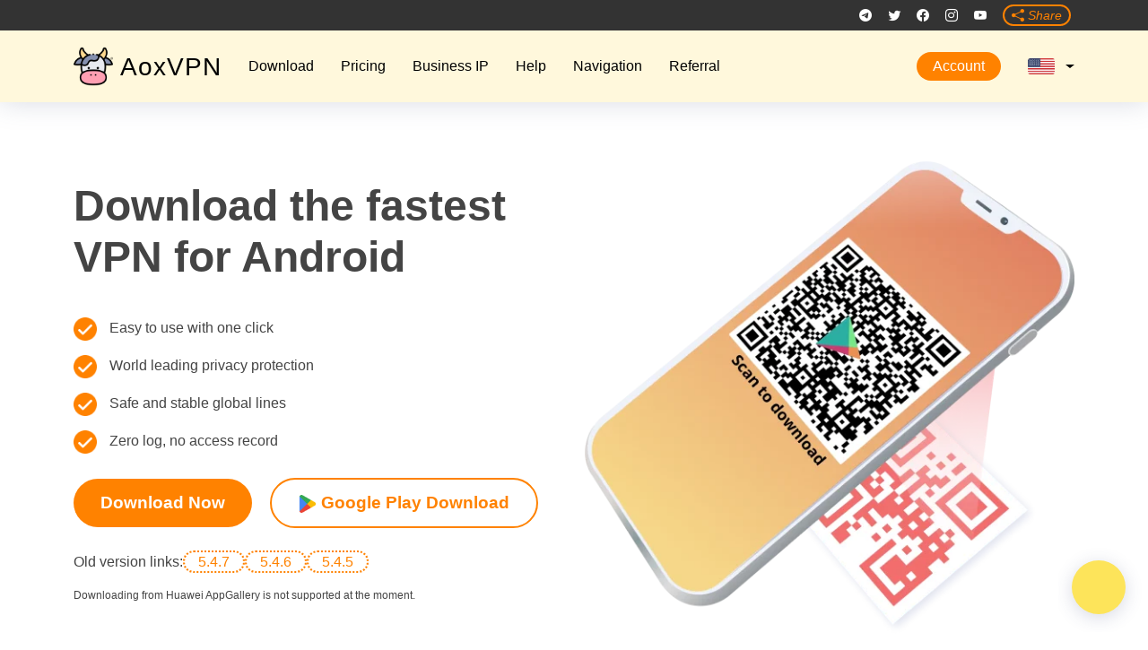

--- FILE ---
content_type: text/html
request_url: https://www.aoxvpn.com/en/androiddownload/
body_size: 9528
content:



<!DOCTYPE html>
<html lang="en">
  <head>
    <meta charset="UTF-8">
    <meta name="viewport" content="width=device-width, user-scalable=no, initial-scale=1.0, maximum-scale=1.0, minimum-scale=1.0">
    <meta http-equiv="X-UA-Compatible" content="ie=edge">

    <title>Free Download - AoxVPN For Android | The Best Free VPN - Stay Protected, Stay Connected | Best VPN | AoxVPN</title>
    
    <meta name="description" content="Your download should automatically begin in a few seconds, but if not, click APK to download  manually; Or ownload Play Store, search AoxVPN, and click &#39;Install&#39;.">
    
    
    <meta name="keywords" content="[AoxVPN, VPN Service, VPN Software, Free VPN Download, Best VPN, Anonymous VPN, Secure VPN, Fast VPN, Android VPN, Mobile VPN, VPN APK Download]">
    
    
    <meta property="og:url" content="/">
    <meta property="og:image" content="/images/favicon-32x32.webp">
    
    <meta property="og:description" content="Your download should automatically begin in a few seconds, but if not, click APK to download  manually; Or ownload Play Store, search AoxVPN, and click &#39;Install&#39;.">
    
    
    <meta property="og:keywords" content="[AoxVPN, VPN Service, VPN Software, Free VPN Download, Best VPN, Anonymous VPN, Secure VPN, Fast VPN, Android VPN, Mobile VPN, VPN APK Download]">
    

    <meta property="og:image" content='https://aoxvnet.org/assets/img/share-banner.webp' />
    <meta property="og:url" content="https://aoxvnet.org">

    <link rel="icon" type="image/x-icon" href="/assets/img/favicon.ico">
    <link rel="icon" type="image/png" href="/assets/img/favicon-32x32.webp" sizes="32x32" />
    <link rel="icon" type="image/png" href="/assets/img/favicon-16x16.png" sizes="16x16" />

    
    <link href="/vendor/aos/aos.css" rel="stylesheet">
    <link href="/vendor/bootstrap/css/bootstrap.min.css" rel="stylesheet">
    <link href="/vendor/bootstrap-icons/bootstrap-icons.css" rel="stylesheet">
    <link href="/vendor/glightbox/css/glightbox.min.css" rel="stylesheet">
    <link href="/vendor/swiper/swiper-bundle.min.css" rel="stylesheet">
    <link rel="stylesheet" href="https://cdnjs.cloudflare.com/ajax/libs/font-awesome/4.7.0/css/font-awesome.min.css">

    <link href="/css/style.css" rel="stylesheet">

    <script src="/js/jquery.min.js"></script>
    <script src="/js/common.js"></script>
    <script src="/js/user.js"></script>
    <script src="/js/product.js"></script>
    <script src="https://js.stripe.com/v3/"></script>
    <script src="/js/order.js"></script>
    <script src="/js/sha1.js"></script>
    <script src="/js/promotion.js"></script>


    
    <script type="text/javascript" src="/js/jquery.min.js"></script>

    
    <link href="/css/chatbot.css" rel="stylesheet">
    

    
    <link rel="stylesheet" href="/js/swiper/swiper-bundle.min.css"/>
    <script src="/js/swiper/swiper-bundle.min.js"></script>


    


    <meta name="author" content="">
    <meta name="twitter:card" content="summary" />
    <meta name="twitter:site" content="" />
    <meta name="twitter:title" content="Free Download - AoxVPN For Android | The Best Free VPN | Stay Protected, Stay Connected | Best VPN | AoxVPN" />
    <meta name="twitter:description" content="Your download should automatically begin in a few seconds, but if not, click APK to download  manually; Or ownload Play Store, search AoxVPN, and click &#39;Install&#39;." />
    <meta name="cryptomus" content="4fc81efc" />

    <script>
      window.dataLayer = window.dataLayer || [];
    </script>
    
    <script>(function(w,d,s,l,i){w[l]=w[l]||[];w[l].push({'gtm.start':
      new Date().getTime(),event:'gtm.js'});var f=d.getElementsByTagName(s)[0],
      j=d.createElement(s),dl=l!='dataLayer'?'&l='+l:'';j.async=true;j.src=
      'https://www.googletagmanager.com/gtm.js?id='+i+dl;f.parentNode.insertBefore(j,f);
      })(window,document,'script','dataLayer','GTM-KKTTXFFX');
    </script>
    
  

    <script>
      ; (function () {
  
        url = '\/en\/androiddownload\/';
  
        if (url.indexOf('aoxvpn.com') != -1) {
          document.querySelectorAll('meta[property=og\\:image]')[0].setAttribute('content', 'https://aoxvpn.com/assets/img/share-banner.webp');
          document.querySelectorAll('meta[property=og\\:url]')[0].setAttribute('content', 'https://aoxvpn.com');
          document.querySelectorAll('meta[property=twitter\\:image]')[0].setAttribute('content', 'https://aoxvpn.com/assets/img/share-banner.webp');
        }
        if (url.indexOf('aoxvpn.net') != -1) {
          document.querySelectorAll('meta[property=og\\:image]')[0].setAttribute('content', 'https://aoxvpn.net/assets/img/share-banner.webp');
          document.querySelectorAll('meta[property=og\\:url]')[0].setAttribute('content', 'https://aoxvpn.net');
          document.querySelectorAll('meta[property=twitter\\:image]')[0].setAttribute('content', 'https://aoxvpn.net/assets/img/share-banner.webp');
        }
        if (url.indexOf('aoxvpn.io') != -1) {
          document.querySelectorAll('meta[property=og\\:image]')[0].setAttribute('content', 'https://aoxvpn.io/assets/img/share-banner.webp');
          document.querySelectorAll('meta[property=og\\:url]')[0].setAttribute('content', 'https://aoxvpn.io');
          document.querySelectorAll('meta[property=twitter\\:image]')[0].setAttribute('content', 'https://aoxvpn.io/assets/img/share-banner.webp');
        }
        if (url.indexOf('aoxvpn.co') != -1) {
          document.querySelectorAll('meta[property=og\\:image]')[0].setAttribute('content', 'https://aoxvpn.co/assets/img/share-banner.webp');
          document.querySelectorAll('meta[property=og\\:url]')[0].setAttribute('content', 'https://aoxvpn.co');
          document.querySelectorAll('meta[property=twitter\\:image]')[0].setAttribute('content', 'https://aoxvpn.co/assets/img/share-banner.webp');
        }
        if (url.indexOf('aoxblog.com') != -1) {
          document.querySelectorAll('meta[property=og\\:image]')[0].setAttribute('content', 'https://aoxblog.com/assets/img/share-banner.webp');
          document.querySelectorAll('meta[property=og\\:url]')[0].setAttribute('content', 'https://aoxblog.com');
          document.querySelectorAll('meta[property=twitter\\:image]')[0].setAttribute('content', 'https://aoxblog.com/assets/img/share-banner.webp');
        }
        if (url.indexOf('aoxlink.xyz') != -1) {
          document.querySelectorAll('meta[property=og\\:image]')[0].setAttribute('content', 'https://aoxlink.xyz/assets/img/share-banner.webp');
          document.querySelectorAll('meta[property=og\\:url]')[0].setAttribute('content', 'https://aoxlink.xyz');
          document.querySelectorAll('meta[property=twitter\\:image]')[0].setAttribute('content', 'https://aoxlink.xyz/assets/img/share-banner.webp');
        }
        if (url.indexOf('aoxsave.cc') != -1) {
          document.querySelectorAll('meta[property=og\\:image]')[0].setAttribute('content', 'https://aoxsave.cc/assets/img/share-banner.webp');
          document.querySelectorAll('meta[property=og\\:url]')[0].setAttribute('content', 'https://aoxsave.cc');
          document.querySelectorAll('meta[property=twitter\\:image]')[0].setAttribute('content', 'https://aoxsave.cc/assets/img/share-banner.webp');
        }

        if (url.indexOf('xiaoniuvpn.com') != -1) {
          document.querySelectorAll('meta[property=og\\:image]')[0].setAttribute('content', 'https://xiaoniuvpn.com/assets/img/share-banner.webp');
          document.querySelectorAll('meta[property=og\\:url]')[0].setAttribute('content', 'https://xiaoniuvpn.com');
          document.querySelectorAll('meta[property=twitter\\:image]')[0].setAttribute('content', 'https://xiaoniuvpn.com/assets/img/share-banner.webp');
        }

      })()
    </script>


  </head>
    
  <body>
    
    <noscript><iframe src="https://www.googletagmanager.com/ns.html?id=GTM-KKTTXFFX"
      height="0" width="0" style="display:none;visibility:hidden"></iframe></noscript>
    

<header id="header" class="fixed-top d-flex align-items-center">
  <div class="container d-flex justify-content-between align-items-center">
    <div class="logo navbar">
      <h1>
        
        
        
        <a href="/en/" aria-label='Stay Protected, Stay Connected | Best VPN | AoxVPN'><img src="/assets/img/logo.webp" alt="" class="img-fluid">AoxVPN</a>
        
        
      </h1>

      <ul class="icon-menu general" >
        
        <li menuitemname="Home" class="" id="Primary_Navbar-Home">
          <a href="/en/download/" aria-label='Stay Protected, Stay Connected | Best VPN | AoxVPN'>Download</a>
        </li>
        
        <li menuitemname="Home" class="" id="Primary_Navbar-Home">
          <a href="/en/vip/" aria-label='Stay Protected, Stay Connected | Best VPN | AoxVPN'>Pricing</a>
        </li>
        
        <li menuitemname="Home" class="" id="Primary_Navbar-Home">
          <a href="/en/business/" aria-label='Stay Protected, Stay Connected | Best VPN | AoxVPN'>Business IP</a>
        </li>
        
        <li menuitemname="Home" class="" id="Primary_Navbar-Home">
          <a href="/en/faq/" aria-label='Stay Protected, Stay Connected | Best VPN | AoxVPN'>Help</a>
        </li>
        
        <li menuitemname="Home" class="" id="Primary_Navbar-Home">
          <a href="/en/navigation/" aria-label='Stay Protected, Stay Connected | Best VPN | AoxVPN'>Navigation</a>
        </li>
        
        <li menuitemname="Home" class="" id="Primary_Navbar-Home">
          <a href="/en/referral/" aria-label='Stay Protected, Stay Connected | Best VPN | AoxVPN'>Referral</a>
        </li>
        
      </ul>
    </div>

    <nav id="navbar" class="navbar">
      <div class="logo">
        <h1>
          
          
          
          <a href="/en/" aria-label='Stay Protected, Stay Connected | Best VPN | AoxVPN'><img src="/assets/img/logo.webp" alt="" class="img-fluid">AoxVPN</a>
          
          
        </h1>
      </div>

      <ul class="icon-menu icon-menu-mobile general" >
        
        <li menuitemname="Home" class="" id="Primary_Navbar-Home">
          <a href="/en/download/" aria-label='Stay Protected, Stay Connected | Best VPN | AoxVPN'>Download</a>
        </li>
        
        <li menuitemname="Home" class="" id="Primary_Navbar-Home">
          <a href="/en/vip/" aria-label='Stay Protected, Stay Connected | Best VPN | AoxVPN'>Pricing</a>
        </li>
        
        <li menuitemname="Home" class="" id="Primary_Navbar-Home">
          <a href="/en/business/" aria-label='Stay Protected, Stay Connected | Best VPN | AoxVPN'>Business IP</a>
        </li>
        
        <li menuitemname="Home" class="" id="Primary_Navbar-Home">
          <a href="/en/faq/" aria-label='Stay Protected, Stay Connected | Best VPN | AoxVPN'>Help</a>
        </li>
        
        <li menuitemname="Home" class="" id="Primary_Navbar-Home">
          <a href="/en/navigation/" aria-label='Stay Protected, Stay Connected | Best VPN | AoxVPN'>Navigation</a>
        </li>
        
        <li menuitemname="Home" class="" id="Primary_Navbar-Home">
          <a href="/en/referral/" aria-label='Stay Protected, Stay Connected | Best VPN | AoxVPN'>Referral</a>
        </li>
        
      </ul>

      <ul class="icon-menu product">
        
        
        
        <div onclick="checktoken('en')" class="nav-account">Account</div>
        
        

        <li menuItemName="Store" class="dropdown" id="Primary_Navbar-Store">
          
            <a class="dropdown-toggle" data-toggle="dropdown" href="#" aria-label='Stay Protected, Stay Connected | Best VPN | AoxVPN'><div class="icon-en"></div></a>
          
          
            
        
          <ul class="dropdown-menu">
            <li menuItemName="Browse Products Services" id="Primary_Navbar-Store-Browse_Products_Services">
              <a href="/en/" id="enLink" onclick="changeToEnHeader()" aria-label='Stay Protected, Stay Connected | Best VPN | AoxVPN'><div class="icon-en"></div>English</a>
            </li>
            <li menuItemName="Shop Divider 1" id="Primary_Navbar-Store-Shop_Divider_1">
              <a href="/zhs/" id="zhsLink" onclick="changeToZhsHeader()" aria-label='Stay Protected, Stay Connected | Best VPN | AoxVPN'><div class="icon-zhs"></div>简体</a>
            </li>
            <li menuItemName="V2Ray" id="Primary_Navbar-Store-V2Ray">
              <a href="/zht/" id="zhtLink" onclick="changeToZhtHeader()" aria-label='Stay Protected, Stay Connected | Best VPN | AoxVPN'><div class="icon-zht"></div>繁體</a>
            </li>

           <script type="text/javascript">
              function changeToZhsHeader() {
                if (window.location.href.indexOf('en') != -1) { document.getElementById("zhsLink").href = window.location.href.replace(/\/en\//g, '/zhs/'); }
                else if (window.location.href.indexOf('zht') != -1) { document.getElementById("zhsLink").href = window.location.href.replace(/\/zht\//g, '/zhs/'); }
                else if (window.location.href.indexOf('ar') != -1) { document.getElementById("zhsLink").href = window.location.href.replace(/\/ar\//g, '/zhs/'); }
                else { document.getElementById("zhsLink").href = window.location.href.replace(/\/zhs\//g, '/zhs/'); }
              }
              function changeToZhtHeader() {
                if (window.location.href.indexOf('en') != -1) { document.getElementById("zhtLink").href = window.location.href.replace(/\/en\//g, '/zht/'); }
                else if (window.location.href.indexOf('zhs') != -1) { document.getElementById("zhtLink").href = window.location.href.replace(/\/zhs\//g, '/zht/'); }
                else if (window.location.href.indexOf('ar') != -1) { document.getElementById("zhtLink").href = window.location.href.replace(/\/ar\//g, '/zht/'); }
                else { document.getElementById("zhtLink").href = window.location.href.replace(/\/zht\//g, '/zht/'); }
              }
              function changeToEnHeader() {
                if (window.location.href.indexOf('zht') != -1) { document.getElementById("enLink").href = window.location.href.replace(/\/zht\//g, '/en/'); }
                else if (window.location.href.indexOf('zhs') != -1) { document.getElementById("enLink").href = window.location.href.replace(/\/zhs\//g, '/en/'); }
                else if (window.location.href.indexOf('ar') != -1) { document.getElementById("enLink").href = window.location.href.replace(/\/ar\//g, '/en/'); }
                else
                 { document.getElementById("enLink").href = window.location.href.replace(/\/en\//g, '/en/'); }
              }
              function changeToArHeader() {
                if (window.location.href.indexOf('zht') != -1) { document.getElementById("arLink").href = window.location.href.replace(/\/zht\//g, '/ar/'); }
                else if (window.location.href.indexOf('zhs') != -1) { document.getElementById("arLink").href = window.location.href.replace(/\/zhs\//g, '/ar/'); }
                else if (window.location.href.indexOf('en') != -1) { document.getElementById("arLink").href = window.location.href.replace(/\/en\//g, '/ar/'); }
                else { document.getElementById("arLink").href = window.location.href.replace(/\/ar\//g, '/ar/'); }
              }
            </script> 
          </ul>
        </li>
      </ul>
      <i class="bi bi-list mobile-nav-toggle"></i>
    </nav>
  </div>

  <script>
    function checktoken(lang) {
      token = getToken();
      let url = window.location.href.split("/" + lang)
      if ((token.length > 0)) {
        url = window.location.href.split("/" + lang)
        window.location.replace(url[0]+ "/" + lang + "/account/")
      } else {
        window.location.replace(url[0]+ "/" + lang + "/login/")
      }
    }

    function getToken() {
      let token = "token=";
      let ca = document.cookie.split(';');
      for(let i = 0; i < ca.length; i++) {
          let c = ca[i];
          while (c.charAt(0) == ' ') {
          c = c.substring(1);
          }
          if (c.indexOf(token) == 0) {
          return c.substring(token.length, c.length);
          }
      }
      return "";
    }

    $(document).ready(() => {
      getChannelCode()
    })

    function getChannelCode() {
      const params = new URLSearchParams(document.location.search);
      if (params.has("channelcode")) {
        const cc = params.get("channelcode").slice(1)
        CommonUtil.setCookie("channelcode", cc, {expires: 1})
      }
    }
  </script>
</header>

<div class="header-social-links">
    <div class="container">
        <div class="social-links col-lg-12">
        <a href="https://t.me/aoxvpnofficial/" aria-label='Stay Protected, Stay Connected | Best VPN | AoxVPN' onclick="window.open(this.href,'_blank');return false;" class="telegram">
            <i class="bi bi-telegram"></i>
        </a>
        <a href="https://twitter.com/AOXVPN/" aria-label='Stay Protected, Stay Connected | Best VPN | AoxVPN' onclick="window.open(this.href,'_blank');return false;" class="twitter">
            <i class="bi bi-twitter"></i>
        </a>
        <a href="https://www.facebook.com/AOXVPN/" aria-label='Stay Protected, Stay Connected | Best VPN | AoxVPN' onclick="window.open(this.href,'_blank');return false;" class="facebook">
            <i class="bi bi-facebook"></i>
        </a>
        <a href="https://www.instagram.com/aoxvpn/" aria-label='Stay Protected, Stay Connected | Best VPN | AoxVPN' onclick="window.open(this.href,'_blank');return false;" class="instagram">
            <i class="bi bi-instagram"></i>
        </a>
        <a href="https://youtube.com/channel/UCQmqQwy-eGU1duF47dNT3ig/" aria-label='Stay Protected, Stay Connected | Best VPN | AoxVPN' onclick="window.open(this.href,'_blank');return false;" class="youtube">
            <i class="bi bi-youtube"></i>
        </a>
        
        
        
        <a href="/en/share/" aria-label='Stay Protected, Stay Connected | Best VPN | AoxVPN' onclick="window.open(this.href,'_blank');return false;" class="share-btn"><i class="bi bi-share-fill"> Share</i></a>
        
        
        </div>
    </div>
</div><section>
  <div class="androiddownload">
<head>
  <meta charset="utf-8" />
  <meta content="width=device-width, initial-scale=1.0" name="viewport" />
  <script src="https://assets.salesmartly.com/js/project_122994_128000_1725944941.js"></script>
</head>


<section class="container">
  <div class="aoxtabs" style="display: none;">
    <a class="" href=""><img src="" class="tab-icon " alt=""></a>
    <a class="" href=""><img src="" class="tab-icon icon-animate" alt=""><img src="" class="tab-new-icon" alt=""></a>
  </div>
  <div class="row align-items-center">
    <div class="col-12 col-lg-6 order-2 order-lg-1">
      <div class="download-hero">
          <h2>Download the fastest VPN for Android</h2>
          <p></p>
          <div class="movedown">
            <ul class="benefit-list">
                <li>
                  <img src="/assets/img/icon-tick.webp" class="icon-tick"
                  alt='AoxVPN Free Download | For Windows, macOS, iOS &amp; Android-AoxVPN, VPN Service, Free VPN Download, China VPN, Anonymous VPN, iOS VPN, Windows VPN, Android VPN, Mac VPN, Best VPN' />
                  Easy to use with one click
                </li>
                <li>
                  <img src="/assets/img/icon-tick.webp" class="icon-tick"
                  alt='AoxVPN Free Download | For Windows, macOS, iOS &amp; Android-AoxVPN, VPN Service, Free VPN Download, China VPN, Anonymous VPN, iOS VPN, Windows VPN, Android VPN, Mac VPN, Best VPN' />
                  World leading privacy protection
                </li>
                <li>
                  <img src="/assets/img/icon-tick.webp" class="icon-tick"
                  alt='AoxVPN Free Download | For Windows, macOS, iOS &amp; Android-AoxVPN, VPN Service, Free VPN Download, China VPN, Anonymous VPN, iOS VPN, Windows VPN, Android VPN, Mac VPN, Best VPN' />
                  Safe and stable global lines
                </li>
                <li>
                  <img src="/assets/img/icon-tick.webp" class="icon-tick"
                  alt='AoxVPN Free Download | For Windows, macOS, iOS &amp; Android-AoxVPN, VPN Service, Free VPN Download, China VPN, Anonymous VPN, iOS VPN, Windows VPN, Android VPN, Mac VPN, Best VPN' />
                  Zero log, no access record
                </li>
            </ul>
          </div>
          <div class="dl-btn-center show">
              <div class="android-dl-btn">
                <div class="buttons">
                  <div class="default-download dropdown">
                    
                    <a target="_blank" class="download-version-1" aria-label='Stay Protected, Stay Connected | Best VPN | AoxVPN' onclick="androidTab()">
                      <button class="index-app-dl-btn" type="button" data-toggle="dropdown">Download Now<span class="caret"></span></button>
                    </a>
                    
                    
                    

                    
                  </div>
                  <div class="channel-download hide-important">
                    
                      <a target="_blank" class="index-app-dl-btn download-channel" type="button">Download Now<span class="caret"></span></a>
                    
                    
                    
                  </div>
                    
                  <a target="_blank" href="https://play.google.com/store/apps/details?id=com.craftvpn.craft" aria-label='Stay Protected, Stay Connected | Best VPN | AoxVPN'>
                    
                    <button class="index-app-dl-btn-free" aria-label='Stay Protected, Stay Connected | Best VPN | AoxVPN'>
                      <img src="/assets/img/google-play.png" class="img-fluid img-donation"><span> Google Play Download</span>
                    </button>
                    

                    

                    
                  </a> 
                </div>
                <div class="old">
                  
                    <p>Old version links:</p>
                    
                    
                    
                  
                  
                  
                </div>
                <div class="appsupport">Downloading from Huawei AppGallery is not supported at the moment.</div>
                <div class="appsupport"></div>
              </div>

              <div class="windows-dl-btn">
                <a target="_blank" class="lite_exe" aria-label='Stay Protected, Stay Connected | Best VPN | AoxVPN'>
                  
                  
                  <button onclick="windowsTab()" class="index-app-dl-btn windowsstandard" aria-label='Stay Protected, Stay Connected | Best VPN | AoxVPN'>
                    <img src="" class="new-lite" alt="Stay Protected, Stay Connected | Best VPN | AoxVPN">
                    <span>Download [Lite] <strong>For VIP users only</strong></span>
                  </button>
                  
  
                  
  
                  
                </a> 

                <div class="buttons">
                  <div class="dropdown exe-dropdown">
                    
                    <button class="index-app-dl-btn-free windowslite dropdown-toggle" type="button" data-toggle="dropdown" aria-label='Stay Protected, Stay Connected | Best VPN | AoxVPN'>
                      <span>Download [Standard]</span>
                    </button>
                    

                    

                    
                  
                    
                  </div>
                </div>
                
                
              </div>

              <div class="ios-dl-btn">
                <a class="m-download" target="_blank" aria-label='Stay Protected, Stay Connected | Best VPN | AoxVPN'>
                  <button class="index-app-dl-btn" aria-label='Stay Protected, Stay Connected | Best VPN | AoxVPN'>
                    <span></span>
                  </button>
                </a>

                <a class="intel-download" target="_blank" aria-label='Stay Protected, Stay Connected | Best VPN | AoxVPN'>
                  <button class="index-app-dl-btn-free" aria-label='Stay Protected, Stay Connected | Best VPN | AoxVPN'>
                    <span></span>
                  </button>
                </a>
              </div>

              <div class="appstore-dl-btn">
                

                <a href="" class="ios-download" target="_blank" aria-label='Stay Protected, Stay Connected | Best VPN | AoxVPN'>
                  <button class="index-app-dl-btn-free" aria-label='Stay Protected, Stay Connected | Best VPN | AoxVPN'>
                    <span></span>
                  </button>
                </a>
              </div>

              <div class="cloud-dl-btn">
                <a href="" target="_blank" aria-label='Stay Protected, Stay Connected | Best VPN | AoxVPN'>
                  
                  <button class="index-app-dl-btn" aria-label='Stay Protected, Stay Connected | Best VPN | AoxVPN'>
                    <span>Find Out More</span>
                  </button>
                  
  
                  
  
                  
                </a>
              </div>  
          </div>
          
        </div>
      </div>
      
      <div class="col-12 col-lg-6 order-1 order-lg-2">
        <div class="dl-btn-center hide">
          <div class="android-dl-btn">
            <div class="buttons">
              <div class="default-download dropdown">
                
                <a target="_blank" class="download-version-1" aria-label='Stay Protected, Stay Connected | Best VPN | AoxVPN' onclick="androidTab()">
                  <button class="index-app-dl-btn" type="button" data-toggle="dropdown">Download Now<span class="caret"></span></button>
                </a>
                
                
                

                
              </div>
              <div class="channel-download hide-important">
                
                  <a target="_blank" class="index-app-dl-btn download-channel" type="button">Download Now<span class="caret"></span></a>
                
                
                
              </div>
              
            <a target="_blank" href="https://play.google.com/store/apps/details?id=com.craftvpn.craft" aria-label='Stay Protected, Stay Connected | Best VPN | AoxVPN'>
              
              <button class="index-app-dl-btn-free" aria-label='Stay Protected, Stay Connected | Best VPN | AoxVPN'>
                <img src="/assets/img/google-play.png" class="img-fluid img-donation"><span> Google Play</span>
              </button>
              

              

              
            </a> 
            </div>
            <div class="old">
              
                <p>Old version links:</p>
                
                
                
              
              
              
            </div>
            <div class="appsupport">Downloading from Huawei AppGallery is not supported at the moment.</div>
            <div class="appsupport"></div>
          </div>

          <div class="windows-dl-btn row">
            <div class="col-12 col-lg-6">
              <a target="_blank" class="lite_exe" aria-label='Stay Protected, Stay Connected | Best VPN | AoxVPN'>
                
                <button onclick="windowsTab()" class="index-app-dl-btn windowsstandard" aria-label='Stay Protected, Stay Connected | Best VPN | AoxVPN'>
                  <img src="" class="new-lite" alt="Stay Protected, Stay Connected | Best VPN | AoxVPN">
                  <span>Download [Lite] <strong>For VIP users only</strong></span>
                </button>
                

                

                
              </a> 
            </div>

            <div class="col-12 col-lg-6">
              <div class="buttons">
                <div class="dropdown exe-dropdown">  
                  
                  <button class="index-app-dl-btn-free windowslite dropdown-toggle" type="button" data-toggle="dropdown" aria-label='Stay Protected, Stay Connected | Best VPN | AoxVPN'>
                    <span>Download [Standard]</span>
                  </button>
                  

                  

                  
                  
                  
                </div>
                
              </div>
            </div>   
          </div>

          <div class="mac-dl-btn">
            <a class="m-download" target="_blank" aria-label='Stay Protected, Stay Connected | Best VPN | AoxVPN'>
              <button class="index-app-dl-btn" aria-label='Stay Protected, Stay Connected | Best VPN | AoxVPN' style="margin-right: 10px;">
                <span></span>
              </button>
            </a>

            <a class="intel-download" target="_blank" aria-label='Stay Protected, Stay Connected | Best VPN | AoxVPN'>
              <button class="index-app-dl-btn-free" aria-label='Stay Protected, Stay Connected | Best VPN | AoxVPN'>
                <span></span>
              </button>
            </a>
          </div>

          <div class="appstore-dl-btn">
            

            <a href="" class="ios-download" target="_blank" aria-label='Stay Protected, Stay Connected | Best VPN | AoxVPN'>
              <button class="index-app-dl-btn-free" aria-label='Stay Protected, Stay Connected | Best VPN | AoxVPN'>
                <span></span>
              </button>
            </a>
          </div>

          <div class="cloud-dl-btn">
            <a href="" target="_blank" aria-label='Stay Protected, Stay Connected | Best VPN | AoxVPN'>
              
              <button class="index-app-dl-btn" aria-label='Stay Protected, Stay Connected | Best VPN | AoxVPN'>
                <span>Find Out More</span>
              </button>
              
              
              
            </a>
          </div> 
        </div>
      
        <div class="hero-img-index">   
          <img src="/assets/img/img-android-en.webp" alt='Stay Protected, Stay Connected | Best VPN | AoxVPN-AoxVPN, VPN Service, VPN Software, Free VPN Download, China VPN, Trusted VPN, Best VPN, Anonymous VPN, Secure VPN, Fast VPN' class="img-fluid">
        </div>
      </div>
  </div>

  <ul class="writeup">
    <li><img src="/assets/img/img-android-cow.webp" alt='Stay Protected, Stay Connected | Best VPN | AoxVPN-AoxVPN, VPN Service, VPN Software, Free VPN Download, China VPN, Trusted VPN, Best VPN, Anonymous VPN, Secure VPN, Fast VPN' class="img-fluid"></li>
    <li>
        <h3>What is a VPN for Android?</h3>
        An Android virtual private network (VPN) serves as a crucial cybersecurity tool, safeguarding your online traffic and virtual whereabouts on Android devices. When you use an Android VPN app, it establishes a secure connection between your device and the internet, thereby altering your IP address and thwarting any attempts of unauthorized individuals to monitor your online activities. This ensures enhanced privacy and protection while you browse the internet on your Android device.
    </li>
  </ul>

  <h3>How do I set up AoxVPN on my Android phone or tablet?</h3>
  
  <span class="windows-adv-mode">
    
    <a href="" target="_blank" aria-label='Stay Protected, Stay Connected | Best VPN | AoxVPN'></a> 
  </span>

  <div class="row setup">
    <div class="setup-left col-lg-7 order-1">
        <img src="/assets/img/img-android-app.webp" alt='Stay Protected, Stay Connected | Best VPN | AoxVPN-AoxVPN, VPN Service, VPN Software, Free VPN Download, China VPN, Trusted VPN, Best VPN, Anonymous VPN, Secure VPN, Fast VPN' class="img-fluid">
    </div>
    <div class="setup-right col-lg-5 order-2">
        <ul class="steps">
          <li>1</li>
          <li>
            <h5>
              Download
            </h5>
            <p>
              Download the VPN on Android from the 
              <a href="" target="_blank" aria-label='Stay Protected, Stay Connected | Best VPN | AoxVPN'></a>
              <a href="https://play.google.com/store/apps/details?id=com.craftvpn.craft" target="_blank" aria-label='Stay Protected, Stay Connected | Best VPN | AoxVPN'>Google Play Store</a>
              and install it. Or direct download from 
              <a href="https://d2z89opqwojvth.cloudfront.net/axo546.apk" target="_blank" aria-label='Stay Protected, Stay Connected | Best VPN | AoxVPN'>Download APK</a>
            </p>
          </li>
        </ul>

        <ul class="steps">
          <li>2</li>
          <li>
            <h5>Log in</h5>
            <p>Log in or click “Sign up” to create a new account.
            <a href="" target="_blank" aria-label='Stay Protected, Stay Connected | Best VPN | AoxVPN'></a>
            <a href="" target="_blank" aria-label='Stay Protected, Stay Connected | Best VPN | AoxVPN'></a>
            </p>
          </li>
        </ul>

        <ul class="steps">
          <li>3</li>
          <li>
            <h5>Connect</h5>
            <p>Choose your VPN server and connect!</p>
          </li>
        </ul>
        
        <div class="middle-line"></div>
    </div>
  </div>

  <br><br><br>

  <div class="row setup standardwindows">
    <h3></h3>
    <p></p>
    <div class="setup-right col-lg-5 order-1">
        <ul class="steps">
          <li>1</li>
          <li>
            <h5>
              
            </h5>
            <p>
              
              
            </p>
          </li>
        </ul>

        <ul class="steps">
          <li>2</li>
          <li>
            <h5></h5>
            <p></p>
          </li>
        </ul>

        <ul class="steps">
          <li>3</li>
          <li>
            <h5></h5>
            <p></p>
          </li>
        </ul>
        <div class="wdownload middle-line"></div>
    </div>

    <div class="setup-left col-lg-7 order-2">
      <img src="" class="img-fluid">
    </div>

  </div>
</section>


<script>
  function windowsTab() {
    gtag("event", "windows_download");
    
  }
  function windowsTabZhs() {
    gtag("event", "windows_download");
    
  }
  function windowsTabZht() {
    gtag("event", "windows_download");
    
  }

  function androidTab() {
    gtag("event", "android_download");
    
  }
  function androidTabZhs() {
    gtag("event", "android_download");
    
  }
  function androidTabZht() {
    gtag("event", "android_download");
    
  }

  function iosTab() {
    gtag("event", "ios_download");
    
  }
  function iosTabZhs() {
    gtag("event", "ios_download");
    
  }
  function iosTabZht() {
    gtag("event", "ios_download");
    
  }
</script>

<script>
  const LinkTypeOfficialApk = 1 
  const LinkTypeChannelApk = 2 
  const LinkTypeAntivirusApk = 3 
  const LinkTypeOfficialExe = 4 
  const LinkTypeLiteExe = 5 
  const LinkTypeLiteArmDmg = 6 
  const LinkTypeLitex86Dmg = 7 
  
  const platform = 'apk'
  let platformCode = 0
  if (platform === "windows") { 
    platformCode = 4
  } else if (platform === "apk") { 
    platformCode = 1
  } else if (platform === "macos") {
    platformCode = 5
  }

  async function render() {
    const lang = "en".toLocaleLowerCase()
    const baseurl = "\/" 
    const res = await UserUtil.GetDownloadLinks(platformCode)
    const cc = CommonUtil.getCookie("channelcode")

    let liteExeLink = ""
    let officialExeLinks = []
    let antivirusApk = ""
    let channelApkLink = ""
    let officialApkLinks = []
    let mSeriesLink = ""
    let intelSeriesLink = ""

    for (const link of res.data.links) {
      if (link.link_type === LinkTypeLiteExe && liteExeLink === "") {
        liteExeLink = `${link.link}`
      } else if (link.link_type === LinkTypeOfficialExe) {
        const newLink = {
          ...link,
          link: `${link.link}`
        }
        officialExeLinks.push(newLink)
      } else if (link.link_type === LinkTypeAntivirusApk && antivirusApk === "") {
        antivirusApk = link.link
      } else if (link.link_type === LinkTypeChannelApk && channelApkLink === "" && cc && link.channel.toLowerCase() === cc.toLowerCase()) {
        channelApkLink = `${link.link}`
      } else if (link.link_type === LinkTypeLiteArmDmg && mSeriesLink === "") {
        mSeriesLink = `${link.link}`
      } else if (link.link_type === LinkTypeLitex86Dmg && intelSeriesLink === "") {
        intelSeriesLink = `${link.link}`
      } else if (link.link_type === LinkTypeOfficialApk) {
        const newLink = {
          ...link,
          link: `${link.link}`
        }
        officialApkLinks.push(newLink)
      }
    }

    
    if (liteExeLink !== "") {
        document.querySelectorAll(".lite_exe").forEach(e => {
          e.setAttribute("href", liteExeLink)
        })
      } 
      if (antivirusApk !== "") {
        document.querySelectorAll(".download-version-1").forEach((e) => {
          e.setAttribute("href", antivirusApk)
        })
        document.querySelectorAll(".latest-version-number-1").forEach(e => {
          e.innerHTML = officialApkLinks[0].app_version
        })
      }  
       if (mSeriesLink !== "") {
        document.querySelectorAll(".m-download").forEach((e) => {
          e.setAttribute("href", mSeriesLink)
        })
      }  
       if (intelSeriesLink !== "") {
        document.querySelectorAll(".intel-download").forEach((e) => {
          e.setAttribute("href", intelSeriesLink)
        })
      }  
      if (channelApkLink !== "") {
        CommonUtil.removeForceHideClassElements("channel-download")
        CommonUtil.forceHideClassElements("default-download")

        document.querySelectorAll(".download-channel").forEach((e) => {
          e.setAttribute("href", channelApkLink)
        })
      } else {
        CommonUtil.forceHideClassElements("channel-download")
        CommonUtil.removeForceHideClassElements("default-download")

        if (officialApkLinks.length > 0) {
          document.querySelectorAll(".download-version-2").forEach((e) => {
            e.setAttribute("href", officialApkLinks[0].link)
          })
          document.querySelectorAll(".latest-version-number-2").forEach(e => {
            e.innerHTML = officialApkLinks[0].app_version
          })
        }
      }
    
    
    document.querySelectorAll(".old").forEach(e => {
      officialApkLinks.slice(1).forEach(l => {
        const ll = document.createElement("a")
        ll.innerHTML = l.app_version
        ll.setAttribute("href", l.link)
        ll.ariaLabel = 'Stay Protected, Stay Connected | Best VPN | AoxVPN'
        ll.target = "_blank"
        const p = document.createElement("p")
        p.append(ll)
        e.append(p)
      })
    })

    
    document.querySelectorAll(".exe-dropdown").forEach(dropdown => {
      const ul = document.createElement("ul")
      let onclick = windowsTab 
      let recommended = " [Recommended]"
      if (lang === 'zh_cn') {
        onclick = windowsTabZhs
        recommended = '（推荐）'
      } else if (lang === 'zh_hk') {
        onclick = windowsTabZht
        recommended = '（推荐）'
      }

      ul.classList.add("dropdown-menu")
      officialExeLinks.forEach((l, idx) => {
        const li = document.createElement("li")
        const a = document.createElement("a")
        a.onclick = onclick
        a.ariaLabel = 'Stay Protected, Stay Connected | Best VPN | AoxVPN'
        a.setAttribute("href", l.link)
        a.target = "_blank"
        if (idx === 0) {
          
          const strong = document.createElement("strong")
          strong.innerHTML = l.app_version + recommended
          a.append(strong)
        } else {
          a.innerHTML = l.app_version
        }

        li.append(a)
        ul.append(li)
      })
      dropdown.append(ul)
      
      
      
      
      
    })
    
  }
  render()

</script>
 
</div>

<section id="download">
  <div class="container">
    <div class="section-header">
      <h3>Get AoxVPN for all your devices</h3>
    </div>

    
    <div class="row appear">
      <div class="col-lg-3 col-md-6 pr">
        

        <a href="/en/windowsdownload/" aria-label='Stay Protected, Stay Connected | Best VPN | AoxVPN'> 
          <button class="btn-dl" border="0" aria-label='Stay Protected, Stay Connected | Best VPN | AoxVPN'>
            <img src="/assets/img/windows.svg" class="img-fluid" id="first"
              alt='Stay Protected, Stay Connected | Best VPN | AoxVPN-AoxVPN, VPN Service, VPN Software, Free VPN Download, China VPN, Trusted VPN, Best VPN, Anonymous VPN, Secure VPN, Fast VPN'>
            <img src="/assets/img/icon-windows.webp" class="img-fluid" id="last"
              alt='Stay Protected, Stay Connected | Best VPN | AoxVPN-AoxVPN, VPN Service, VPN Software, Free VPN Download, China VPN, Trusted VPN, Best VPN, Anonymous VPN, Secure VPN, Fast VPN'>
            <span>Windows</span>
          </button>
        </a> 
      </div>

      <div class="col-lg-3 col-md-6 pr">
        <a href="/en/macdownload/" aria-label='Stay Protected, Stay Connected | Best VPN | AoxVPN'>
          <button class="btn-dl" border="0" aria-label='Stay Protected, Stay Connected | Best VPN | AoxVPN'>

            

            <img src="/assets/img/laptop-fill.svg" class="img-fluid" id="first"
              alt='Stay Protected, Stay Connected | Best VPN | AoxVPN-AoxVPN, VPN Service, VPN Software, Free VPN Download, China VPN, Trusted VPN, Best VPN, Anonymous VPN, Secure VPN, Fast VPN'>
            <img src="/assets/img/laptop-fill-white.svg" class="img-fluid" id="last"
              alt='Stay Protected, Stay Connected | Best VPN | AoxVPN-AoxVPN, VPN Service, VPN Software, Free VPN Download, China VPN, Trusted VPN, Best VPN, Anonymous VPN, Secure VPN, Fast VPN'>
            <span>macOS</span>
          </button>
        </a>
        
      </div>

      <div class="col-lg-3 col-md-6">
        <a href="/en/androiddownload/" aria-label='Stay Protected, Stay Connected | Best VPN | AoxVPN'>
          <button class="btn-dl" border="0" aria-label='Stay Protected, Stay Connected | Best VPN | AoxVPN'>

            <div class="hover-qr-code down">
              <img src="/assets/img/qr-play.webp" class="img-fluid" alt='Stay Protected, Stay Connected | Best VPN | AoxVPN-AoxVPN, VPN Service, VPN Software, Free VPN Download, China VPN, Trusted VPN, Best VPN, Anonymous VPN, Secure VPN, Fast VPN'>
            </div>

            <img src="/assets/img/android.svg" class="img-fluid" id="first"
              alt='Stay Protected, Stay Connected | Best VPN | AoxVPN-AoxVPN, VPN Service, VPN Software, Free VPN Download, China VPN, Trusted VPN, Best VPN, Anonymous VPN, Secure VPN, Fast VPN'>
            <img src="/assets/img/icon-android.webp" class="img-fluid" id="last"
              alt='Stay Protected, Stay Connected | Best VPN | AoxVPN-AoxVPN, VPN Service, VPN Software, Free VPN Download, China VPN, Trusted VPN, Best VPN, Anonymous VPN, Secure VPN, Fast VPN'>
            <span>Android</span>
          </button>
        </a>
      </div>

      <div class="col-lg-3 col-md-6">
        <a href="/en/iosdownload/" aria-label='Stay Protected, Stay Connected | Best VPN | AoxVPN'>
          <button class="btn-dl" border="0" aria-label='Stay Protected, Stay Connected | Best VPN | AoxVPN'>

            

            <img src="/assets/img/apple.svg" class="img-fluid" id="first"
              alt='Stay Protected, Stay Connected | Best VPN | AoxVPN-AoxVPN, VPN Service, VPN Software, Free VPN Download, China VPN, Trusted VPN, Best VPN, Anonymous VPN, Secure VPN, Fast VPN'>
            <img src="/assets/img/icon-apple.webp" class="img-fluid" id="last"
              alt='Stay Protected, Stay Connected | Best VPN | AoxVPN-AoxVPN, VPN Service, VPN Software, Free VPN Download, China VPN, Trusted VPN, Best VPN, Anonymous VPN, Secure VPN, Fast VPN'>
            <span>iOS</span>
          </button>
        </a>
      </div>
    </div>
  
  </div>
</section>




<section id="faq_section">
  <div class="container">
    <div class="row">
      <div class="faq_header col-lg-4">
        <h1><span>Do you have</span> questions?</h1>
        <p>
          Here are the answers to some of the most common questions we hear from our appreciated customers.
          <br /><br />
          If you need any further assistance, please contact our <a href="/cdn-cgi/l/email-protection#066b676f6a72693c67697e70766846616b676f6a2865696b">Customer Service Team</a>, who would be glad to assist.
          <br /><br />
          Alternative, you may click on the button below to bring you to our FAQ page.
        </p>
        <a href="/en/faq/" aria-label='Stay Protected, Stay Connected | Best VPN | AoxVPN'><button aria-label='Stay Protected, Stay Connected | Best VPN | AoxVPN'>More FAQ</button></a>
      </div>
      <div class="faq_list col-lg-7">
        <div class="faq-item">
          <div class="accordion-item-header">Is a VPN APK file harmful to Android?</div>
          <div class="accordion-item-body">
            <div class="accordion-item-body-content">
                 Generally, it is safe to download a VPN APK file from reputable sources such as the official website of the VPN provider or trusted app stores like Google Play. Avoid downloading APKs from third-party websites to minimize the risk of potential harm.
            </div>
          </div>
        </div>
        <div class="faq-item">
          <div class="accordion-item-header">Is AoxVPN compatible with all Android devices?</div>
          <div class="accordion-item-body">
            <div class="accordion-item-body-content">
                AoxVPN support Android 7.0 and above
            </div>
          </div>
        </div>
        <div class="faq-item">
          <div class="accordion-item-header">
            Does Android have a built-in VPN?
          </div>
          <div class="accordion-item-body">
            <div class="accordion-item-body-content">
                Android has a built-in VPN feature accessible through the Settings menu, allowing users to configure VPN connections. While suitable for basic use, some may prefer third-party VPN apps for added features. Choose AoxVPN for secure and private internet connections.
            </div>
          </div>
        </div>
        <div class="faq-item">
          <div class="accordion-item-header">Is the AoxVPN Android app available in other languages?</div>
          <div class="accordion-item-body">
            <div class="accordion-item-body-content">
                In addition to English, the AoxVPN Android app supports Traditional Chinese and Simplified Chinese languages
            </div>
          </div>
        </div>
        <div class="faq-item">
          <div class="accordion-item-header">What are the payment conditions?</div>
          <div class="accordion-item-body">
            <div class="accordion-item-body-content">
                There are numerous payment method available for you. Please take note that no refund will be given.
            </div>
          </div>
        </div>
      </div>
    </div>
  </div>
</section>



        
          
          
          
          
      
    </section>
<footer id="footer">
  <div class="footer-top">
    <div class="container">
      <div class="row">
        
        <div class="col-lg-4 col-md-12 footer-info">
          
          <h3>
            <a href="/en/" aria-label='Stay Protected, Stay Connected | Best VPN | AoxVPN'><img src="/assets/img/logo.webp"
                alt='Stay Protected, Stay Connected | Best VPN | AoxVPN-AoxVPN, VPN Service, VPN Software, Free VPN Download, China VPN, Trusted VPN, Best VPN, Anonymous VPN, Secure VPN, Fast VPN' class="img-fluid">
              AoxVPN
            </a>
          </h3>
          
          
          
          

          
          <div class="disappear">
            <p>AoxVPN is highly private and safe. In terms of privacy and data protection, AoxVPN uses OpenVPN protocol and 256 bit ECC encryption technology, no personal information is needed, and zero log policy, at the same time, it has a built-in ad blocker to protect you from advertisements.</p>
            
            <a href="/en/about/" aria-label='Stay Protected, Stay Connected | Best VPN | AoxVPN'>
              <div class="btn-more">Read More</div>
            </a>
            
            
            
            
          </div>
        </div>

        
        <div class="col-lg-2 col-5 footer-links">
          <h4>Products</h4>
          <ul class="footer-social">
            <li><i class="bi bi-telegram"></i>
              
              <a href="/en/vip/" aria-label='Stay Protected, Stay Connected | Best VPN | AoxVPN'>
                <span>VIP</span>
              </a>
              
              
              
            </li>
            <li><i class="bi bi-briefcase-fill"></i>
              
              <a href="/en/business/" aria-label='Stay Protected, Stay Connected | Best VPN | AoxVPN'>
                <span>Business IP</span>
              </a>
              
              
              
            </li>
            <li><i class="bi bi-file-earmark-arrow-down-fill"></i>
              
              <a href="/en/download/" aria-label='Stay Protected, Stay Connected | Best VPN | AoxVPN'>
                <span>Download</span>
              </a>
              
              
              
            </li>
          </ul>

          <br /><br />

          <h4>AoxVPN</h4>
          <ul class="footer-social">
            <li><i class="bi bi-house-door-fill"></i>
              
              <a href="/en/" aria-label='Stay Protected, Stay Connected | Best VPN | AoxVPN'>
                <span>Home</span>
              </a>
              
              
              
            </li>
            <li><i class="bi bi-person-circle"></i>
              
              <a href="/en/account/" aria-label='Stay Protected, Stay Connected | Best VPN | AoxVPN'>
                <span>Account</span>
              </a>
              
              
              
            </li>
            <li><i class="bi bi-info-circle-fill"></i>
              
              <a href="/en/about/" aria-label='Stay Protected, Stay Connected | Best VPN | AoxVPN'>
                <span>About</span>
              </a>
              
              
              
            </li>
          </ul>
        </div>

        
        <div class="col-lg-2 col-5 footer-links padding-zero">
          <h4>Programs</h4>
          <ul class="footer-social">
            <li><i class="bi bi-person-plus-fill"></i>
              
              <a href="/en/affiliate/" aria-label='Stay Protected, Stay Connected | Best VPN | AoxVPN'>
                <span>Affiliate Program</span>
              </a>
              
              
              
            </li>
            <li><i class="bi bi-gift-fill"></i>
              
              <a href="/en/promotion/" aria-label='Stay Protected, Stay Connected | Best VPN | AoxVPN'>
                <span>Promotion</span>
              </a>
              
              
              
            </li>
            <li><i class="bi bi-people-fill"></i>
              
              <a href="/en/collaboration/" aria-label='Stay Protected, Stay Connected | Best VPN | AoxVPN'>
                <span>Collaboration</span>
              </a>
              
              
              
            </li>
          </ul>

          <br /><br />

          <h4>Resources</h4>
          <ul class="footer-social">
            <li><i class="bi bi-question-circle-fill"></i>
              
              <a href="/en/faq/" aria-label='Stay Protected, Stay Connected | Best VPN | AoxVPN'>
                <span>Help</span>
              </a>
              
              
              
            </li>
            <li><i class="bi bi-book-half"></i>
              
              <a href="/en/blog/" aria-label='Stay Protected, Stay Connected | Best VPN | AoxVPN'>
                <span>Blog</span>
              </a>
              
              
              
            </li>
            <li><i class="bi bi-cursor-fill"></i>
              
              <a href="/en/navigation/" aria-label='Stay Protected, Stay Connected | Best VPN | AoxVPN'>
                <span>Navigation</span>
              </a>
              
              
              
            </li>
          </ul>
        </div>

       
        <div class="col-lg-2 col-md-5 footer-links disappear">
          <h4>Contact Us</h4>
          <ul class="footer-social">
            <li><i class="bi bi-envelope-fill"></i>
              <a href="/cdn-cgi/l/email-protection#60010f1816100e20070d01090c4e030f0d" aria-label='Stay Protected, Stay Connected | Best VPN | AoxVPN' onclick="window.open(this.href,'_blank');return false;">  
                <span>Email</span></a>
            </li>
            <li><i class="bi bi-telegram"></i>
              <a href="https://t.me/aoxvpnchannel" aria-label='Stay Protected, Stay Connected | Best VPN | AoxVPN' onclick="window.open(this.href,'_blank');return false;">
                <span>Telegram Channel</span></a></li>
            <li><i class="bi bi-telegram"></i>
              <a href="https://t.me/aoxvpnofficial" aria-label='Stay Protected, Stay Connected | Best VPN | AoxVPN' onclick="window.open(this.href,'_blank');return false;">
                <span> Telegram Forum</span></a>
            </li>
            <li><i class="bi bi-twitter"></i>
              <a href="https://twitter.com/AOXVPN/" aria-label='Stay Protected, Stay Connected | Best VPN | AoxVPN' onclick="window.open(this.href,'_blank');return false;">
                <span>Twitter</span></a>
            </li>
            <li><i class="bi bi-facebook"></i>
              <a href="https://www.facebook.com/AOXVPN/" aria-label='Stay Protected, Stay Connected | Best VPN | AoxVPN' onclick="window.open(this.href,'_blank');return false;">
                <span>Facebook</span></a></li>
            <li><i class="bi bi-instagram"></i>
              <a href="https://www.instagram.com/aoxvpn/" aria-label='Stay Protected, Stay Connected | Best VPN | AoxVPN' onclick="window.open(this.href,'_blank');return false;">  
                <span>Instagram</span></a></li>
            <li><i class="bi bi-youtube"></i>
              <a href="https://youtube.com/channel/UCQmqQwy-eGU1duF47dNT3ig" aria-label='Stay Protected, Stay Connected | Best VPN | AoxVPN' onclick="window.open(this.href,'_blank');return false;">  
                <span>Youtube</span></a>
            </li>
          </ul>
        </div>
      </div>
    </div>
  </div>

  <div class="container">
    <div class="row">
      <div class="copyright col-lg-6">
        Copyright © SIX-SENSE TECHNOLOGY &amp; MEDIA PTE. LTD.
      </div>
      <div class="copyright col-lg-3">
        
        <a href="/en/protocol/" aria-label='Stay Protected, Stay Connected | Best VPN | AoxVPN'>Terms of Service</a>
        <a href="/en/privacypolicy/" aria-label='Stay Protected, Stay Connected | Best VPN | AoxVPN' class="ml30">Privacy Policy</a>
        
        
        
      </div>
    </div>
  </div>
</footer>

<a href="#" class="back-to-top d-flex align-items-center justify-content-center" aria-label='Stay Protected, Stay Connected | Best VPN | AoxVPN'><i
    class="bi bi-arrow-up-short"></i></a>


<script data-cfasync="false" src="/cdn-cgi/scripts/5c5dd728/cloudflare-static/email-decode.min.js"></script><script src="/vendor/purecounter/purecounter.js"></script>
<script src="/vendor/aos/aos.js"></script>
<script src="/vendor/bootstrap/js/bootstrap.bundle.min.js"></script>
<script src="/vendor/glightbox/js/glightbox.min.js"></script>
<script src="/vendor/isotope-layout/isotope.pkgd.min.js"></script>
<script src="/vendor/swiper/swiper-bundle.min.js"></script>
<script src="/vendor/php-email-form/validate.js"></script>


<script src="/js/main.js"></script>
<script src="/js/faq.js"></script>
<script src="/js/util.js"></script>
<script src="/js/faq_accordion.js"></script>

 


<script src="/js/googletagmanager.js"></script>

<script>
    window.dataLayer = window.dataLayer || [];

    function gtag() {
        dataLayer.push(arguments);
    }
    gtag('js', new Date());
    gtag('config', 'GTM-KKTTXFFX');

    function sendhotlink(id) {
        gtag("event", "hot_link", {
            website: id
        });
    }
</script>

<script>
    window.addEventListener('load', function () {
        document.querySelectorAll('[href*=".exe"],[href*=".apk"],.btn-download,[aria-label*=", macOS, iOS"]').forEach(function (button) {
            button.onclick = function () {
                gtag('event', 'conversion', { 'send_to': 'AW-17013994840' });
            }
        })
        document.querySelectorAll('[href="/en/iosdownload"],[href="/en/windowsdownload"],[href="/en/androiddownload"],[href="/en/macdownload"]').forEach(function (down) {
            down.onclick = function () {
                gtag('event', 'conversion', { 'send_to': 'AW-17013994840' });
            }
        })
    })
</script>
   

   

    
    <script type="application/javascript" src="https://a.magsrv.com/tag_gen.js" data-goal="daa7f195cb8c80050cde225f9013d81a" data-value="{conversion_value}"></script>
    
  <script defer src="https://static.cloudflareinsights.com/beacon.min.js/vcd15cbe7772f49c399c6a5babf22c1241717689176015" integrity="sha512-ZpsOmlRQV6y907TI0dKBHq9Md29nnaEIPlkf84rnaERnq6zvWvPUqr2ft8M1aS28oN72PdrCzSjY4U6VaAw1EQ==" data-cf-beacon='{"version":"2024.11.0","token":"8b0ca9a2bef1404185fb5bbb070c19e5","r":1,"server_timing":{"name":{"cfCacheStatus":true,"cfEdge":true,"cfExtPri":true,"cfL4":true,"cfOrigin":true,"cfSpeedBrain":true},"location_startswith":null}}' crossorigin="anonymous"></script>
</body>
</html>



--- FILE ---
content_type: text/css
request_url: https://www.aoxvpn.com/css/style.css
body_size: 28854
content:
/*--------------------------------------------------------------
# General
--------------------------------------------------------------*/
body {
  background: #fff;
  color: #444;
  font-family: -apple-system,
    BlinkMacSystemFont, sans-serif;
  font-family: SF Pro Display, SF Pro Icons, Helvetica Neue, Helvetica, Arial, sans-serif;
}

a {
  color: #000;
  text-decoration: none;
  transition: 0.5s;
}

a:hover,
a:active,
a:focus {
  color: #FF8200!important;
  outline: none;
  text-decoration: none;
}

p {
  padding: 0;
  margin: 0 0 30px 0;
}

h1,
h2,
h3,
h4,
h5,
h6 {
  font-family: -apple-system,
    BlinkMacSystemFont, sans-serif;
  font-family: SF Pro Display, SF Pro Icons, Helvetica Neue, Helvetica, Arial, sans-serif;
  font-weight: 600;
  margin: 0 0 20px 0;
  padding: 0;
}

h1 {
  font-size: 2em;
  margin: 0.67em 0;
}

button,
input,
optgroup,
select,
textarea {
  font-family: -apple-system,
    BlinkMacSystemFont, sans-serif;
  font-family: SF Pro Display, SF Pro Icons, Helvetica Neue, Helvetica, Arial, sans-serif;
}

textarea,select,input[type=date],input[type=datetime],input[type=datetime-local],input[type=email],input[type=month],input[type=number],input[type=password],input[type=search],input[type=tel],input[type=text],input[type=time],input[type=url],input[type=week] {
	border-radius: 5px;
	background: #fff;
	border: 1px solid rgba(204,204,204,.5);
	color: #595959;
	padding: 10px 12px;
	outline: 0;
	margin: 0;
	vertical-align: middle;
	width: 100%
}

textarea:focus,select:focus,input[type=date]:focus,input[type=datetime]:focus,input[type=datetime-local]:focus,input[type=email]:focus,input[type=month]:focus,input[type=number]:focus,input[type=password]:focus,input[type=search]:focus,input[type=tel]:focus,input[type=text]:focus,input[type=time]:focus,input[type=url]:focus,input[type=week]:focus {
	outline-color: rgba(0,0,0,.1);
	outline-offset: -2px;
	outline-style: auto;
	outline-width: 5px
}

textarea[disabled],select[disabled],input[type=date][disabled],input[type=datetime][disabled],input[type=datetime-local][disabled],input[type=email][disabled],input[type=month][disabled],input[type=number][disabled],input[type=password][disabled],input[type=search][disabled],input[type=tel][disabled],input[type=text][disabled],input[type=time][disabled],input[type=url][disabled],input[type=week][disabled] {
	color: #eee
}

input[disabled],select[disabled],select[disabled] option,select[disabled] optgroup,textarea[disabled] {
	-webkit-box-shadow: none;
	-moz-box-shadow: none;
	box-shadow: none;
	-moz-user-select: -moz-none;
	-webkit-user-select: none;
	-khtml-user-select: none;
	user-select: none;
	color: #b3b3b3;
	cursor: default
}

input::-webkit-input-placeholder,textarea::-webkit-input-placeholder {
	color: #b3b3b3
}

input:-moz-placeholder,textarea:-moz-placeholder {
	color: #b3b3b3
}

button,input[type=reset],input[type=submit],input[type=button] {
	-moz-transition: all .3s ease-out;
	-o-transition: all .3s ease-out;
	-webkit-transition: all .3s ease-out;
	-ms-transition: all .3s ease-out;
	transition: all .3s ease-out;
	-webkit-border-radius: 99px;
	-moz-border-radius: 99px;
	-ms-border-radius: 99px;
	border-radius: 99px;
	background: #ccc;
	border: 0;
	padding: 12px 28px;
	font-size: 14px;
	font-weight: 700;
	color: #fff;
	text-shadow: none;
	cursor: pointer;
	display: inline-block;
	outline: 0;
	overflow: visible;
	margin: 0;
	text-decoration: none;
	vertical-align: middle;
	width: auto
}

button:hover,input[type=reset]:hover,input[type=submit]:hover,input[type=button]:hover {
	text-decoration: none;
	background: #bfbfbf
}

button[disabled],input[type=reset][disabled],input[type=submit][disabled],input[type=button][disabled] {
	background: #e0e1e2 !important;
	color: rgba(0,0,0,.6);
	cursor: not-allowed
}

button[disabled]:hover,input[type=reset][disabled]:hover,input[type=submit][disabled]:hover,input[type=button][disabled]:hover {
	background: #e0e1e2
}

.fl {
  float: left;
}

.fr {
  float: right;
}

.ma {
  margin-left: auto;
  margin-right: auto;
}

.pr {
  position: relative !important;
}

.bgw {
  background-color: #fff;
}

.bgy {
  background-color: #fff2b2;
}

.orange {
  color: #f5bb44 !important;
}

.w100p {
  width: 100%;
}

.margin-auto {
  margin-left: auto;
  margin-right: auto;
}

button#searchBtn:hover {
  background: transparent !important;
}

ul, li {list-style-type: none;}

.h420 {
  max-height: 420px;
}

.h150 {
  height: 150px;
}

/*--------------------------------------------------------------
# Header Social Link Session
--------------------------------------------------------------*/
.header-social-links {
  background-color: #333;
  width: 100%;
  float: right;
  position: fixed;
  top: 0px;
  z-index: 9999;
  text-align: right;
  padding: 5px;
}

#header {
  margin-top: 34px;
  z-index: 9999;
}

.header-social-links .social-links a {
  font-size: 14px;
  display: inline-flex;
  align-items: center;
  justify-content: center;
  color: #fff;
  margin-right: 4px;
  border-radius: 50%;
  text-align: center;
  transition: 0.3s;
  margin-left: 10px;
}

.header-social-links .social-links a i {
  line-height: 0;
}

.header-social-links .social-links a:hover {
  color: #ff8200;
}

.header-social-links .share-btn{
  border: 2px solid #ff8200;
  border-radius: 15px !important;
  padding: 3px 8px;  
  color: #ff8200 !important;
}

.header-social-links .share-btn:hover{
  border: 2px solid #f5bb44;
  background-color: #f5bb44;
  color: black !important;
}


/*--------------------------------------------------------------
# Header
--------------------------------------------------------------*/
#header {
  height: 80px;
  z-index: 997;
  transition: all 0.5s;
  background-color: #fff8dc;
  /* background-image: linear-gradient(#FFF2B2, #FAC03D); */
  box-shadow: 0px 0px 30px rgba(127, 137, 161, 0.3);
}

#header.header-scrolled {
  height: 60px;
}

#header .logo h1 {
  font-size: 28px;
  margin: 0;
  padding: 0;
  font-weight: 400;
  letter-spacing: 1px;
}

@media (max-width: 991px) {
  #header .logo h1 {
    font-size: 28px;
    line-height: 41px;
  }
}

#header .logo h1 a,
#header .logo h1 a:hover {
  color: #000;
  text-decoration: none;
}

#header .logo img {
  padding: 0;
  max-height: 44px;
  margin-right: 10px;
  float: left;
  margin-top: 0;
  margin-right: 8px;
}

/*--------------------------------------------------------------
# Section with background
--------------------------------------------------------------*/
.section-bg {
  background: #FFF2B2;
  color: #000;
}

.section-bg-grey {
  background-color: #fafafa !important;
}

.section-bg-yellow {
  background-color: #fff8e7;
}

.section-bg a {
  color: #fff;
}

.section-bg a:hover {
  color: #FF8200;
}

/*--------------------------------------------------------------
# Breadcrumbs
--------------------------------------------------------------*/
.breadcrumb li a:hover {
  color: #FF8200;
}


/* Session Nav Section
--------------------------------*/
#about {
  background: #fff;
  padding: 40px 0;
}

#about .about-container .background {
  margin: 20px 0;
}

#about .about-container .content h6,
#about .about-extra .content h6 {
  /* background: #fff; */
  /* padding: 0px; */
  margin-bottom: 20px;
}

#about .about-container .title {
  color: #333;
  font-weight: 700;
  font-size: 32px;
}

#about .about-container p,
#about .about-extra p {
  line-height: 30px;
  font-size: 1.1em;
}

#about .about-container p:last-child {
  margin-bottom: 0;
}

#about .about-extra,
#about .about-container {
  /* padding-top: 60px; */
  align-items: center;
}

#about .about-extra h4,
#about .about-container h4 {
  font-weight: 600;
  font-size: 24px;
}

/* Services Section
--------------------------------*/
#services {
  padding: 80px 0 40px 0;
}

#services .circle {
  padding: 30px;
  position: relative;
  overflow: hidden;
  border-radius: 10px;
  margin: 0 10px 40px 10px;
  background: #FFFEF5;
  box-shadow: 0 10px 29px 0 rgba(68, 88, 144, 0.1);
  transition: all 0.3s ease-in-out;
  text-align: center;
}

#services .container .row .col-lg-4:nth-child(4) .circle, #services .container .row .col-lg-4:nth-child(5) .circle{
  margin-bottom: 0;
}

#services .circle:hover {
  transform: translateY(-5px);
}

#services .circle .title {
  margin-left: 0px;
  font-weight: 700;
  margin-top: 15px;
  margin-bottom: 15px;
  font-size: 18px;
}

#services .circle img {
  height: 80px;
}

#services .box {
  padding: 30px;
  position: relative;
  overflow: hidden;
  border-radius: 10px;
  margin: 0 10px 40px 10px;
  background: #fff;
  box-shadow: 0 10px 29px 0 rgba(68, 88, 144, 0.1);
  transition: all 0.3s ease-in-out;
}

#services .icon-coming {
  width: 88px;
  position: absolute;
  z-index: 99;
  right: 18%;
  top: -19%;
}

#services .box:hover {
  transform: translateY(-5px);
}

#services .icon {
  position: absolute;
  left: -44px;
  top: calc(48% - 72px);
}

#services .icon i {
  font-size: 64px;
  line-height: 0;
  transition: 0.5s;
}

#services .title {
  margin-left: 100px;
  font-weight: 700;
  margin-bottom: 15px;
  font-size: 18px;
}

#services .title a {
  color: #111;
}

#services .box:hover .title a {
  color: #FF8200;
}

#services .description {
  font-size: 14px;
  margin-left: 100px;
  line-height: 24px;
  margin-bottom: 0;
}

#services .system {
  margin-bottom: 15px;
  font-size: 14px;
  text-align: center;
}
#services u {
  color: #f5bb44;
}

#services u:hover {
  color: #ff8200;
}

/*--------------------------------------------------------------
# Index Session
--------------------------------------------------------------*/
[data-aos][data-aos][data-aos-duration="1000"],
body[data-aos-duration="1000"] [data-aos] {
  transition-duration: 0.5s !important;
}

.index-banner-bg {
  width: 100%;
  height: auto;
  background-size: cover;
  background-position: 0% 0%;
}

.nav-banner-bg {
  background-color: white;
  width: 100%;
  height: auto;
  background-size: 100%;
  margin-top: 100px;
  background-position: 0% 28%;
}

.dot {
  height: 48px;
  width: 48px;
  background-color: #ffae35;
  border-radius: 50%;
  display: flex;
  flex-direction: row;
  justify-content: center;
  align-items: center;
}

.bi::before,
[class^="bi-"]::before,
[class*=" bi-"]::before {
  vertical-align: -0.15em !important;
}

.index-counter-bg {
  width: 100%;
  height: auto;
}

.index-app-dl {
  margin: 50px 6px 20px 0px;
  width: 24%;
}

#main .section-bg ul {
  padding: 0px;
}

.icon-tick {
  height: 26px !important;
  margin-right: 10px;
}

.banner-bg {
  background-image: url("/assets/img/banner-bg.webp") !important;
  width: 100%;
  height: auto;
  background-size: cover;
}

.wrapper-top {
  margin-top: 100px;
}

.wrapper-none {
  padding: 0px !important;
}

/*--------------------------------------------------------------
# Blog
--------------------------------------------------------------*/
.blog-left {
  float: left;
}

.blog-middle {
  padding: 33px 20px 0px 50px;
  float: left;
  text-align: left;
  width: 48%;
}

.blog-list {
  display: flow-root;
}

.blog-list a:hover {
  color: black !important;
}

.blog-list p {
  font-size: medium;
  margin-bottom: 20px;
}

.blog-list span {
  font-size: smaller;
}

.blog-list h3 {
  margin-top: 36px;
  margin-bottom: 24px;
  font-size: 28px;
}

.col {
  position: relative;
}

p img {
  width: 30%;
  vertical-align: top;
}

img {
  max-width: 100%;
  height: auto;
}

.text-right {
  text-align: right;
}

.text-left {
  text-align: left;
}

.btn {
  background: #fff1d2;
  border-radius: 6px;
  text-align: center;
  padding: 1% 4%;
}

a.btn {
  text-decoration: none !important;
  color: #000 !important;
  font-weight: 700;
}

.blog-list.container {
  background-color: #fffef5;
  margin-bottom: 30px;
  border-radius: 20px;
  padding-left: 0 !important;
  padding-right: 0 !important;
  position: relative;
}

.crop-img {
  border-radius: 20px 0px 0px 20px;
  width: 100%;
  height: auto;
}

section h5 {
  font-weight: 600;
}

section {
  padding: 90px 0 30px 0;
  text-align: center;
  background-color: white;
  margin: 0px;
  margin-bottom: 0px;
}

section .blog {
  margin-left: auto;
  margin-right: auto;
  margin-top: 5%;
  text-align: center;
}

section .blog li {
  list-style-type: disc;
  text-align: left;
}

section .blog p img {
  width: 80%;
  border-radius: 20px;
}

section .blog .bottom{
  padding-top: 30px;
  border-top: 1px solid rgba(0, 0, 0, 0.405);
  text-align: left;
}

section .blog .bottom img{
  width: 50%;
  border-radius: 0;
}

@media (max-width: 992px) {
  section .blog-left {
    width: 100%;
    text-align: center;
  }

  section .blog-middle {
    width: 100%;
    text-align: center;
    padding: 30px 20px;
  }

  section .blog-list p {
    margin: 0px 0px 10px 0px;
  }

  section .blog-list span {
    display: block;
    width: 100%;
  }

  .crop-img {
    border-radius: 20px 20px 0 0;
  }
}

/* donation */
.floating-donate {
  position: fixed;
  right: 0px;
  top: 50%;
  z-index: 9999;
}

/*--------------------------------------------------------------
# Password
--------------------------------------------------------------*/
.yellow-bg {
  margin-top: 60px;
}

.yellow-bg .container{
  display: flex;
    align-items: stretch;
    background: white;
    box-shadow: 0px 0px 10px 4px rgba(0, 0, 0, 0.1);
    padding: 0;
    flex-wrap: wrap;
    border-radius: 20px;
}

.new-pwd-img {
  display: flex;
  align-items: center;
  justify-content: center;
  flex: 0 0 auto;
  background: #FFFEF5;
  width: 50%;
  border-radius: 20px 0 0 20px;
}

.new-pwd-img img {
  width: 80%;
  margin: 4% 0;
}

.input-content {
  border-radius: 10px;
  padding: 30px;
  text-align: center;
  display: flow-root;
  margin: 0 4%;
  z-index: 99;
}

.input-content p {
  font-style: normal;
  font-weight: 500;
  font-size: 14px;
  line-height: 22px;
  text-align: center;
  color: rgba(60, 60, 67, 0.6);
  margin: 0px;
  margin-top: 3%;
}

.input-content h5 {
  margin-bottom: 0px;
  font-size: 18px;
}

.alert-msg {
  line-height: 10px;
  margin-top: 6px;
  margin-bottom: 16px;
}

.alert-msg i {
  color: #f5bb44;
}

.alert-msg span {
  font-size: 14px;
  color: #f5bb44;
}

.input-container p a {
  color: #ff8200 !important;
}

.input-container button {
  background: #fedc5e;
  border-radius: 999em;
  text-align: center;
  font-size: small;
  color: black;
  margin: 5% 0 0;
  width: 100%;
  padding: 3% 0px;
  font-family: inherit;
}

.input-container .reset-btn {
  width: 49%;
}

.input-container button.btn-light {
  background: #fff1d2;
  width: 49%;
}

.account-link {
  text-decoration: underline;
  font-size: small;
  color: #ff8200;
}

.vip-bg-cow {
  background: url("/assets/img/img-bg-account-vip.webp");
  width: 322px;
  height: 212px;
  position: absolute;
  right: 0;
}

.free-bg-cow {
  background: url("/assets/img/img-bg-account-free.webp");
  width: 277px;
  height: 235px;
  position: absolute;
  right: 0;
}

p.forgot-link a {
  font-weight: 500;
  font-size: 14px;
  line-height: 22px;
  text-align: center;
  color: rgba(60, 60, 67, 0.6) !important;
}

p.forgot-link {
  margin-bottom: 0px;
}

p.tnc {
  font-weight: 500;
  font-size: 14px;
  line-height: 22px;
  text-align: center;
  color: rgba(60, 60, 67, 0.6);
  margin: 2% 0;
}

.input-container p a.tnclink {
  text-decoration: underline;
  color: #f5bb44 !important;
}

.verify-email {
  font-weight: 500;
  font-size: 14px;
  line-height: 22px;
  text-align: left;
  color: rgba(60, 60, 67, 0.6);
  margin: 2% 0;
}

.verify-email a {
  background-color: #ff8200;
  color: white;
  border-radius: 30px;
  display: inline-block;
  text-align: center;
  /* float: right; */
  padding: 2% 8%;
}

.verify-email a:hover {
  background-color: #f5bb44;
  color: black !important;
}

.btn-resend {
  float: right;
  position: absolute;
  right: 10px;
  top: 0px;
  margin-top: 4px;
}

.btn-resend button {
  width: 100%;
  padding: 6px 20px;
}

#resetpwsForm input[type="button"] {
  float: left;
}

#resetpwsForm input[type="submit"] {
  float: right;
}

.show {
  display: block;
}

.hide {
  display: none;
}

.hide-important {
  display: none !important;
}

.new-successful a {
  margin-top: 10%;
  display: block;
  font-size: medium;
}

@media (max-width: 992px) {
  .yellow-bg {
    margin-top: 80px;
  }
 
  .new-pwd-img {
    width: 100%;
    border-radius: 20px 20px 0 0;
  }

  .new-pwd-img img {
    width: 50%;
  }

  .input-content {
    width: 100%;
    margin: 0px;
    margin-bottom: 10%;
  }
}

.password-label {
  display: block;
  z-index: 999;
  position: absolute;
  top: 0;
  margin: 12px 40px 14px;
  color: #999;
  font-size: 15px;
  -webkit-transition: all 0.2s ease-in-out;
  transition: all 0.2s ease-in-out;
}

.password-area {
  display: flex;
  align-items: center;
  gap: 1em;
}

.password-input {
  position: relative;
  width: 100%;
}

.password-input #passInput,
.password-input #passInput1,
.password-input #resetId,
.password-input #emailCode,
.password-input #email,
.password-input #oldpassInput,
.password-input #newpassInput1,
.password-input #newpassInput2,
.password-input #affiliateCode,
.password-input #referralCode 
{
  padding-left: 40px;
  width: 100%;
  border-radius: 999em;
}

.password-input span {
  position: absolute;
  top: 50%;
  left: 0.7em;
  transform: translateY(-50%);
}

/* show / hide area */
.show-hide-el {
  position: absolute;
  right: 7%;
  height: 24px;
}

.toggle {
  position: absolute;
  width: 24px;
  height: 24px;
  left: 0;
  opacity: 0;
  cursor: pointer;
  z-index: 1;
}

.text-box {
  position: relative;
  margin-top: 4%;
}

input[type="password"]:focus {
  outline: none;
}

label.active {
  top: -23px;
  background-color: white;
  padding: 0 10px;
}

.icon-lock {
  background-image: url("/assets/img/icon-lock.webp");
  width: 14px;
  height: 18px;
}

.icon-email {
  background-image: url("/assets/img/icon-email-grey.webp");
  width: 18px;
  height: 14px;
}

.icon-code {
  background-image: url("/assets/img/icon-code.webp");
  width: 18px;
  height: 18px;
}

.icon-referral {
  background-image: url("/assets/img/icon-referral.webp");
  width: 18px;
  height: 18px;
}

/* 3. ScrollSpy active styles (see JS tab for activation) */
.section-nav li.active a {
  color: #333;
  font-weight: 500;
}

/* Sidebar Navigation */
.section-nav {
  text-align: left;
  margin-top: 8%;
}

.section-nav ul {
  margin: 0px;
  padding: 0px;
}

.section-nav ul li.selected {
  background-color: #ff8200;
  font-size: 1em;
  color: white;
}

.section-nav ul li.hide {
  display: none;
}

.section-nav ul li.selected {
  color: white;
}

.section-nav ul li.selected span,
.section-nav ul li.selected p,
.section-nav ul li:hover span,
.section-nav ul li:hover p {
  color: white;
}

.section-nav ul li:hover,
.section-nav ul li.selected {
  background-color: #ff8200;
}

.section-nav ul li img {
  float: left;
  margin-right: 10px;
  width: 65px;
  height: auto;
}

.section-nav ul li {
  color: #242833;
  padding: 10px;
  position: relative;
  width: 100%;
  display: flow-root;
  border-radius: 10px;
  margin-bottom: 2%;
  cursor: pointer;
}

.section-nav ul li p {
  float: left;
  padding: 0px;
  margin: 0px;
}

.section-nav ul li span {
  color: #5d6373;
  float: left;
}

.section-nav a {
  text-decoration: none;
  display: block;
  color: #242833;
  transition: all 50ms ease-in-out; /* 💡 This small transition makes setting of the active state smooth */
}

.section-nav a:hover,
.section-nav a:focus {
  color: #242833 !important;
}

.container-fluid .row .col p,
.container-fluid .row .col h1 {
  text-align: left !important;
  padding-bottom: 0px;
}

.container-fluid .row h3,
.container-fluid .row h5 {
  text-align: left;
  margin-top: 8%;
}

.container-fluid .row hr {
  border-width: 1px !important;
  width: 100% !important;
  margin-top: 4% !important;
  margin-bottom: 4% !important;
  background-color: transparent !important;
}

.container-fluid p a {
  text-decoration: underline;
  color: #fac03d;
}

.button {
  padding: 10px 20px;
  margin-bottom: 20px;
  background: #fedc5e;
  border-radius: 6px;
  color: #242833 !important;
  text-decoration: none !important;
  font-weight: 700;
  font-size: small;
}


/*--------------------------------------------------------------
# About Session
--------------------------------------------------------------*/
#about {
  background: #fff;
  text-align: left;
  padding-bottom: 30px;
}

#about .about-container img {
  height: 420px;
}

#about .about-extra img,
#about .about-container img {
  height: 210px;
}

#about .about-extra canvas,
#about .about-container canvas {
  height: 230px;
}

#about .about-extra p.qr-text {
  display: block;
  float: left;
  text-align: center;
  width: 100%;
  font-weight: 700;
  margin-top: 20px;
}

#about .video {
  text-align: center;
}

#about .about-extra .btn-download,
#about .about-container .btn-download,
#about .btn-download {
  border-radius: 999em;
  padding: 14px;
  background-color: #fedc5e;
  color: #000;
  width: 60%;
  margin-top: 30px;
  cursor: pointer;
  text-align: center;
  font-weight: 700;
  font-size: 1rem;
}

#about .about-extra .btn-download:hover,
#about .btn-download:hover {
  background-color: #ff8200;
  color: #fff;
}

#about .about-extra .btn-download:hover a,
#about .btn-download:hover a {
  color: #ff8200;
}

#about .reasons {
  display: flex !important;
  flex-wrap: wrap;
}

#about .reason-bg {
  margin-bottom: 8%;
  justify-content: space-between;
  align-items: center;
  margin-left: 0px;
  margin-right: 0px;
}

.benefit {
  margin-top: 20px;
}

.benefit .benefit-col {
  background-color: #F9F9F9; 
  border-radius: 10px; 
  margin-bottom: 20px;
  float: left;
}

.benefit .benefit-col:last-child {
  margin-right: 0px !important; 
}

.benefit img {
  height: 180px;
}

.benefit .benefit-col p {
  line-height: 26px; 
  padding: 0px 20px;
}

@media screen and (min-width: 992px) {
  .benefit .benefit-col {
    width: 31.2%;
    margin-right: 30px;
  }
}

#about .reason-bg:nth-child(3) {
  margin-bottom: 0%;
}

#about .reason-bg:nth-child(2) .img-text-center{
  text-align: right;
}

#about .reason-bg .col-lg-6{
  text-align: left;
}

#about p {
  font-size: 1.2em;
}

.cs {
  position: relative;
  overflow: unset !important;
  text-align: center;
}

#about .about-container a:hover .btn-download,
#about .about-extra a:hover .btn-download {
  background-color: #ff8200;
  color: #fff;
}

#about .about-extra ul {
  padding-left: 0px;
}

#about .about-extra ul li {
  list-style-type: none;
  line-height: 40px;
}

/*--------------------------------------------------------------
# VIP
--------------------------------------------------------------*/
.container-fluid .row .why-vip img {
  width: 80%;
}

.container-fluid .row .why-vip p {
  text-align: center !important;
  color: #595959;
  font-size: 14px;
}

.vip-level,
.vip-session,
.payment-history {
  background-color: #fff8e7;
  box-shadow: 0 10px 29px 0 rgb(68 88 144 / 10%);
  border-radius: 10px;
  text-align: left;
  padding: 3%;
  font-weight: 500;
  font-size: medium;
  line-height: 24px;
  color: #6a6a6a;
  /* min-height: 265px; */
}

.vip-level {
  width: 100%;
  float: left;
  position: relative;
  z-index: 99;
}

.vip-level .row .sdate,
.vip-level .row .edate {
  float: left;
}

.vip-session {
  width: 100%;
  float: left;
  margin-top: 4%;
}

.payment-history {
  width: 100%;
  float: left;
  margin-top: 4%;
  margin-bottom: 4%;
  position: relative;
  z-index: 99;
}

.vip-session .vip-plan {
  margin: 0px;
}

.vip-level span,
.vip-session span {
  font-weight: 500;
  font-size: medium;
  line-height: 24px;
  color: #000;
  display: block;
}

.vip-level .row,
.vip-session .row,
.payment-history .row {
  margin-bottom: 14px;
  z-index: 999;
  position: relative;
}

.vip-level a {
  float: right;
  text-align: right;
  text-decoration: underline;
  color: #ffbb47;
}

.vip-level #btnLogout,
#chgpwdForm button[type=submit] {
  background-color: #f5bb44;
}

.vip-session .vip-plan {
  margin-top: 3%;
}

.account-help {
  text-decoration: underline;
  color: #ff8200;
}

.profile span {
  display: block;
}

.vip-plan {
  margin-top: 4%;
}

.vip-plan .col-md-3{
  width: 20%;
}

.plan {
  position: relative;
  text-align: center;
  font-family: montserrat, verdana, sans-serif;
  display: inline-grid;
  align-items: stretch;
  margin-top: 3%;
  margin-bottom: 2%;
}

.plan .ribbon{
    width: fit-content;
    font-size: 12px;
    padding: 4px 10px;
    position: absolute;
    top: -18px;
    border-radius: 8px;
    background-color: white;
    color: #F36445;
    display: inline-flex;
    z-index: 9;
    border: 1px solid #F36445;
    justify-content: center;
    align-items: center;
    gap: 4px;
    margin: 0 auto;
    left: 0;
    right: 0;
    font-weight: 500;
}

.plan .ribbon img{
  height: 20px;
  width: auto;
}

.plan .aoxplan {
  border: 1px solid #000000;
  border-right: 0;
  display: flow-root;
  position: relative;
  cursor: pointer;
  min-height: 217px;
}

.plan:first-child .aoxplan {
  border-radius: 10px 0 0 10px;
}

.plan:last-child .aoxplan{
  border-right: 1px solid #000000;
  border-radius: 0 10px 10px 0;
}

.plan ul.plan-details {
  padding: 0px;
  margin: 0px;
  width: 100%;
}

.plan-unselected .aoxplan {
  display: flow-root;
  position: relative;
  cursor: pointer;
  min-height: 217px;
}

.plan .saving {
  /* text-transform: capitalize;
  position: absolute;
  width: 50%;
  border-radius: 0 9px;
  font-weight: 500;
  line-height: 8px;
  text-align: center;
  right: 14px;
  top: 2px;
  padding: 13px;
  font-size: 16px;
  background-color: #CE152A;
  color: white;
  z-index: 1; */
  position: absolute;
  right:  8px;
  top: 0px;
  filter: drop-shadow(1px 1px 2px rgba(0, 0, 0, 0.5));
  z-index: 1;
}

.plan .saving > .content {
  color: white;
  font-size: small;
  text-align: center;
  font-weight: 500;
  background:  #E2031C linear-gradient(45deg, rgba(0, 0, 0, 0) 0%, rgba(255, 255, 255, 0.25) 100%);
  padding: 8px 6px 10px;
  clip-path: polygon(0 0, 100% 0, 100% 100%, 50% 100%, 0 100%);
  width: fit-content;
  min-height: 36px;
  transition: clip-path 1s, padding 1s, background 1s;
  clip-path: polygon(0 0, 100% 0, 100% 100%, 50% calc(100% - 8px), 0 100%);
}

.plan .saving > .content p{
  margin-bottom: 0;
}

.plan .saving > .content p:nth-child(2){
  font-size: x-small;
  font-weight: 400;
}

.plan ul.plan-details li:nth-child(1) {
  color: black;
  text-align: center;
  padding-left: 0px;
  white-space: nowrap;
  font-weight: 500;
  padding-bottom: 6px;
  padding-top: 4px;
}

.plan ul.plan-details li:nth-child(2) {
  font-weight: normal;
  color: #CE152A;
  padding: 4% 0;
  text-align: center;
  width: 100%;
}

.aoxplan hr {
  width: 50%;
  margin: 0px auto;
  display: block;
  height: 0;
  border: 0;
  border-top: 1px solid #ccc;
  padding: 0;
  text-align: center;
}

.plan-price {
  text-align: center;
  padding: 20px 0 0 0;
}

.plan:first-child .plan-price{
  border-top-left-radius: 10px;
}

.plan:last-child .plan-price{
  border-top-right-radius: 10px; 
}

.plan:first-child .plan-price, .plan:first-child ul.plan-details li:nth-child(1) {
  background-color: #FFAD32;
}

.plan:nth-child(2) .plan-price, .plan:nth-child(2) ul.plan-details li:nth-child(1) {
  background-color: #FFBB44;
}

.plan:nth-child(3) .plan-price, .plan:nth-child(3) ul.plan-details li:nth-child(1) {
  background-color: #FFC956;
}

.plan:nth-child(4) .plan-price, .plan:nth-child(4) ul.plan-details li:nth-child(1) {
  background-color: #FFD868;
}

.plan:nth-child(5) .plan-price, .plan:nth-child(5) ul.plan-details li:nth-child(1) {
  background-color: #FFE67A;
}

.plan:last-child .plan-price, .plan:last-child ul.plan-details li:nth-child(1) {
  background-color: #FFF48C;
}

.plan .plan-price .icon {
  height: 60px;
  width: auto;
  margin: 0 auto;
}

.plan:first-child .plan-price .icon{
  content: url(/assets/img/vip-icon-1w.webp);
}

.plan:nth-child(2) .plan-price .icon{
  content: url(/assets/img/vip-icon-1m.webp);
}

.plan:nth-child(3) .plan-price .icon{
  content: url(/assets/img/vip-icon-3m.webp);
}

.plan:nth-child(4) .plan-price .icon{
  content: url(/assets/img/vip-icon-6m.webp);
}

.plan:nth-child(5) .plan-price .icon{
  content: url(/assets/img/vip-icon-12m.webp);
}

.plan:last-child .plan-price .icon{
  content: url(/assets/img/vip-icon-24m.webp);
}

.plan-price img{
  height: 50px;
  width: auto;
  margin-top: 18px;
}

.plan-price p {
  text-decoration: line-through;
  color: black;
  font-size: large;
  font-weight: 500;
  margin: 0px auto;
  margin-right: 6px;
  display: inline-table;
  width: 100%;
  height: 19px;
  padding: 4px 0px;
  min-height: 28px;
}

.plan-price span {
  color: #CE152A;
  font-size: 2.5em;
  font-weight: 700;
  display: inline-block;
  margin: -16px 0;
  white-space: nowrap;
} 

.plan-price .black{
  color: #000;
}

.plan-price b {
  font-size: 13px;
  padding-left: 4px;
  text-transform: uppercase;
  font-weight: 600;
}

.plan-pros {
  list-style: none;
  padding-left: 0;
  font-size: smaller;
  text-align: left;
  width: fit-content;
  margin: 0 auto;
}

.plan-pros li {
  line-height: 30px;
}

.plan-pros li:before {
  content: '✓';
  color: #009854;
  font-weight: 1000;
}

.plan button {
  background-color: #FFC431;
  color: black;
  border: 2px solid #FFC431;
  text-align: center;
  text-transform: uppercase;
  border-radius: 50px;
  padding: 3%;
  cursor: pointer;
  width: 80%;
  margin: 8% auto;
  font-weight: 600;
  font-size: 17px;
}

.plan-unselected button {
  background-color: white;
  border: 2px solid black;
}

.icon-astro {
  height: 119px;
  position: absolute;
  text-align: center;
  top: -92px;
  right: 15px;
  display: none;
}

.vip-bg h1 {
  margin-top: 5%;
  margin-bottom: 0px;
}

.btn-paynow {
  background-color: #f07c15;
  color: white;
  text-align: center;
  text-transform: uppercase;
  border-radius: 50px;
  padding: 1%;
  cursor: pointer;
  width: 20%;
  margin: auto;
  font-size: 0.9em;
  display: block;
  margin-bottom: 20px;
}

.vip-banner {
  padding-top: 4%;
}

.vip-banner h3 {
  color: #000;
  font-size: 2em;
  padding: 0px;
  font-weight: 700;
}

.vip-banner h1 {
  font-size: 4em;
  padding: 0px;
  margin: 0px;
  color: #ff7300;
  white-space: nowrap;
  margin-bottom: 10px;
}

.vip-banner h4 {
  font-size: 2em;
  padding: 0px;
  margin: 0% 0 4% !important;
  color: #000;
}

.vip-banner .img-cloud {
  position: absolute;
  z-index: 100;
  width: 100%;
  bottom: 0;
  left: 0px;
  cursor: pointer;
}

.container_right {float: right;}
:root {--swiper-theme-color: #ff8200 !important; font-weight: 800; --swiper-navigation-size: 24px !important;}
#aox .hero-info-index {margin-top: 10%;}
.swiper {margin-top: 5%; margin-bottom: 7%;}
.swiper-button-next, .swiper-button-prev{ top: 80% !important;}

.w50p {
  width: 50%;
  margin: 0px;
}

.fl {
  float: left;
}

.tl {
  text-align: left;
  margin: 0px;
}

.icon-hug {
  position: absolute;
  right: -30%;
  top: -20%;
}

.cs {
  padding: 0px !important;
  display: flow-root;
  margin: 0px;
  margin-bottom: 4%;
}

table {
  border-collapse: collapse;
  margin: 0;
  padding: 0;
  width: 100%;
  table-layout: fixed;
  border-collapse: collapse;
  border-radius: 10px;
  border-style: hidden; /* hide standard table (collapsed) border */
  box-shadow: 0 0 0 1px #e3e0dd; /* this draws the table border  */
}

table caption {
  font-size: 1.5em;
  margin: 0.5em 0 0.75em;
}

table tr {
  border: 1px solid #e3e0dd;
  padding: 0.35em;
}

table th,
table td {
  padding: 0.625em;
  text-align: center;
}

table th {
  font-size: 0.85em;
  letter-spacing: 0.1em;
  text-transform: uppercase;
}

@media screen and (max-width: 992px) {
  table {
    border: 0;
  }

  table caption {
    font-size: 1.3em;
  }

  table thead {
    border: none;
    clip: rect(0 0 0 0);
    height: 1px;
    margin: -1px;
    overflow: hidden;
    padding: 0;
    position: absolute;
    width: 1px;
  }

  table tr {
    border-bottom: 3px solid #e3e0dd;
    display: block;
    margin-bottom: 0.625em;
  }

  table td {
    border-bottom: 1px solid #e3e0dd;
    display: block;
    font-size: 0.8em;
    text-align: right;
  }

  table td::before {
    /*
      * aria-label has no advantage, it won't be read inside a table
      content: attr(aria-label);
      */
    content: attr(data-label);
    float: left;
    font-weight: bold;
    text-transform: uppercase;
  }

  table td:last-child {
    border-bottom: 0;
  }

  .vip-banner{
    padding-top: 15%;
  }
}

/* 
.payment-history ul.header {
    font-weight: 500;
    font-size: medium;
    line-height: 24px;
    color: #000;
    display: block;
}

.payment-history ul.header li {
    float: left;
    width: 20%;
    text-align: left;
}

.payment-history ul.details li {
    float: left;
    width: 20%;
    text-align: left;
} */

.account-nav {
  z-index: 99;
  position: relative;
}

.account-nav .col:nth-child(1) {
  width: 30%;
  display: flow-root;
  margin-top: 2%;
}

.account-nav .col:nth-child(2) {
  width: 70%;
  display: flow-root;
}

.renew {
  font-weight: 600;
  color: white;
  background-color: #ff8200;
  border-radius: 50px;
  position: absolute;
  height: 24px;
  text-align: center;
  padding: 0px 22px;
  font-size: 10px;
}

.img-more-vip {
  position: absolute;
}

.successful-bg {
  background-image: url("/assets/img/payment-bg.webp");
  display: flow-root;
}

.icon-payment {
  margin: 4% 0;
}

.popup-load {
  position: fixed;
  top: 0;
  width: 100%;
  height: -webkit-fill-available;
  left: 0;
  z-index: 999;
}

.popup-bg {
  background-color: rgba(0, 0, 0, 0.5);
  position: fixed;
  top: 0;
  width: 100%;
  height: -webkit-fill-available;
  left: 0;
  z-index: 999;
  box-shadow: rgba(100, 100, 111, 0.2) 0px 7px 29px 0px;
}

.popup-bg .popup {
  background-color: #fff8dc;
  border-radius: 10px;
  width: 400px;
  margin: auto;
  margin-top: 20%;
  padding: 30px;
  z-index: 99999;
}

.popup-bg .popup img {
  margin-top: -166px;
}

.popup-bg .popup a {
  background-color: #fedc5e;
  border-radius: 10px;
  width: 100%;
  padding: 10px 14%;
  font-weight: 500;
  margin-bottom: 20px;
}

.popup-bg .popup .popup-content p {
  text-align: center !important;
}

.popup-bg .popup img.icon-closed {
  margin-top: -28px;
  margin-right: -106%;
  cursor: pointer;
  width: 16px;
  color: white;
  display: inline-flex;
}

.popup-bg .popup-content h2 {
  font-weight: 700;
}

.popup-bg .popup-content a {
  background-color: #ff8200;
  color: white;
}

.popup-bg .popup-content a:hover {
  background-color: #fedc5e;
  color: black !important;
}

.popup-sale .popup {
  position: relative;
}

.popup-sale .popup h2 {
    margin-top: 10px;
    font-size: 1.5rem;
}

.popup-sale .popup a {
  background-color: white;
  border-radius: 50%;
  position: absolute;
  bottom: -70px;
  width: 50px;
  height: 50px;
  padding: 14px;
  margin: auto;
  margin-left: -20px;
}

.popup-sale .popup img.icon-closed {
  display: block;
  margin: auto;
  width: 24px;
}

.container_left {
  z-index: 996;
  position: relative;
  margin-top: auto;
  margin-bottom: auto;
}

.container_left .index-app-dl-btn:hover {
  color: black !important;
  background-color: #f5bb44;
}
.index-app-dl-btn-free:hover {
  color: black !important;
  background-color: #f5bb44;
  border-color: #f5bb44;
}

/*--------------------------------------------------------------
# Benefit of using VIP
--------------------------------------------------------------*/
.ox-hug {
  position: absolute;
  left: 1%;
  top: 30%;
  width: 16%;
}

.row .feature-table {
  margin: 20px 0 10px;
  text-align: center;
  position: relative;
}

.row .feature-table.hide-550 {
  display: block;
  position: relative;
}

.row .feature-table.show-550 {
  display: none;
}

.row .feature-table.show-550 #sticky {
  background-color: #fef8de;
}

.row .feature-table.show-550 #sticky.stick {
  margin: 0 auto;
  margin-top: 0 !important;
  position: sticky;
  top: 94px;
  width: -webkit-fill-available;
  z-index: 99;
}

.row .feature-table.show-550 #sticky.stick .feature-row-header {
  font-size: 18px;
}

.row .feature-table.show-550 #sticky.stick .feature-row-header:first-child {
  border-right: 2px solid #FFFFFF;
}

.row .feature-table td {
  color: #505e67;
  font-size: 16px;
  font-weight: 400;
  padding: 20px;
  text-align: center;
}

.row .feature-table table {
  width: 70%;
  margin: 0 auto;
  border: none;
  box-shadow: none;
}

.row .feature-table table tr {
  border: none;
}

.row .feature-table table td:nth-child(1) {
  border: none;
}

.row .feature-table table .feature-row-2 {
  background-color: #fef8de;
}

.row .feature-table table span.check-mark:after {
  content: "\2714";
  color: #00b478;
  display: block;
  font-weight: 600;
  font-size: 24px;
  display: inline;
}

.row .feature-table table span.x-mark:after {
  content: "\2718";
  color: #bb0613;
  font-weight: 800;
  font-size: 24px;
}

.row .feature-table table .feature-label p {
  color: #505e67;
  font-weight: 600;
  font-size: 16px;
  margin: 0 auto;
  text-align: left;
}

.row .feature-table.show-550 .feature-row-header {
  font-size: 20px;
  width: 47%;
  margin: 0;
  display: inline-block;
  padding: 20px 0 30px;
  vertical-align: middle;
  text-align: center;
}

.row .feature-table.show-550 .feature-row-wrap {
  border-bottom: 3px solid #fff;
}

.row .feature-table.show-550 .feature-row-wrap .feature-row-1 {
  border-bottom: 2px solid #fff;
}

.row .feature-table.show-550 .feature-row-wrap .feature-row-1 div {
  display: inline-block;
  margin: 0;
  padding: 20px 0;
  width: 47%;
  vertical-align: middle;
}

.row .feature-table.show-550 .feature-row-wrap .feature-row-1 div:first-child {
  border-right: 2px solid #fff;
}

.row .feature-table.show-550 .feature-row-wrap .feature-row-1 div span.check-mark:after {
  content: "\2714";
  color: #00b478;
  display: inline;
  font-weight: 600;
  font-size: 24px;
}

.row .feature-table.show-550 .feature-row-wrap .feature-row-1 div span.x-mark:after {
  content: "\2718";
  color: #bb0613;
  font-weight: 800;
  font-size: 24px;
}

.row .feature-table.show-550 .feature-row-wrap .feature-row-2 {
  border-bottom: 2px solid #fff;
  background-color: #fef8de;
}

.row .feature-table.show-550 .feature-row-wrap .feature-row-2 div {
  display: inline-block;
  margin: 0;
  padding: 20px 0;
  width: 49%;
  vertical-align: middle;
}

.row .feature-table.show-550 .feature-row-wrap .feature-row-2 div:first-child {
  border-right: 2px solid #fff;
}

.row .feature-table.show-550 .feature-row-wrap .feature-row-2 div span.check-mark:after {
  content: "\2714";
  color: #00b478;
  display: block;
  font-weight: 600;
  font-size: 24px;
}

.row .feature-table.show-550 .feature-row-wrap .feature-row-2 div span.x-mark:after {
  content: "\2718";
  color: #bb0613;
  font-weight: 800;
  font-size: 24px;
}

.row .feature-table.show-550 .feature-row-wrap .feature-label p {
  color: #505e67;
  font-size: 16px;
  font-weight: 600;
  line-height: 1.5;
  margin: 0 auto;
  padding: 20px 0;
}

.row .footer {
  font-size: 14px;
  font-style: italic;
  padding-top: 5px;
  text-align: right;
}

@media (max-width: 992px) {
  .ox-hug {
    display: none;
   }
}

@media (max-width: 992px) {
  h1 {
    font-size: 25px;
 }

  .feature-table.hide-550 {
    display: none !important;
 }

  .feature-table.show-550 {
    display: block !important;
 }
 
 .ox-hug {
  display: none;
 }
}

/*--------------------------------------------------------------
# SVIP
--------------------------------------------------------------*/
#svip {
  background-color: #fffef5;
}

#svip .svip_header {
  text-align: left;
}

#svip .svip_header h1 {
  color: #2d4351;
  text-align: left;
}

#svip .svip_third {
  align-items: center;
}

#svip .svip_support p {
  margin-bottom: 0;
  color: #00000080;
}

#svip .svip_support i {
  color: #435e6d;
  font-size: x-large;
}

#svip .svip_support i:hover {
  color: #ff8200;
}

#svip button {
  background-color: #ff8200;
}

#svip button:hover {
  background-color: #fedc5e;
  color: black;
}

#svip .svip_desc {
  margin-top: 30px;
}

#svip .svip_what {
  background-color: #2d4351;
  padding: 20px 40px 50px 40px;
  text-align: left;
  border-radius: 10px;
}

#svip .svip_what h1 {
  color: white;
  text-align: left;
}

#svip .svip_what p {
  color: white;
  font-weight: 100;
}

#svip .svip_pros_container {
  background-color: #fff9d8;
  padding: 20px 40px;
  margin-bottom: 20px;
  text-align: left;
  border-radius: 10px;
}

#svip .svip_pros_container:last-child {
  margin-bottom: 0 !important;
}

#svip .svip_pros_container h5 {
  margin-bottom: 5px;
}

#svip .svip_pros_container p {
  margin-bottom: 0;
  color: #2d4351;
  line-height: normal;
}

#svip_compare .row {
  justify-content: space-between;
  align-items: center;
}

#svip_compare span {
  font-weight: 100;
}

#svip_compare table {
  background-color: #eaedf5;
  box-shadow: none;
}

#svip_compare tr {
  margin-bottom: 10px;
}

#svip_compare th,
#svip_compare td {
  border-bottom: 1px solid #ffffff;
  padding: 0.8em;
}

#svip_compare td:first-child {
  text-align: left;
  width: 60%;
  padding-left: 20px;
}

#svip_compare i {
  color: #ff8200;
}

#svip_compare thead {
  color: #435e6d;
}

#svip_how .row {
  justify-content: space-between;
  text-align: left;
  align-items: center;
}

#svip_how h3 {
  margin-top: 0;
}

#svip_how span {
  font-weight: 100;
}

#svip_how button {
  background-color: #ff8200;
}

#svip_how button:hover {
  background-color: #fedc5e;
  color: black;
}

/*--------------------------------------------------------------
# Loading
--------------------------------------------------------------*/
@-webkit-keyframes spin {
  to {
    -webkit-transform: rotate(360deg);
    transform: rotate(360deg);
  }
}

@keyframes spin {
  to {
    -webkit-transform: rotate(360deg);
    transform: rotate(360deg);
  }
}

.donut-container {
  position: relative;
  margin-top: 30%;
  z-index: 99999;
  text-align: center;
  margin-left: auto;
  margin-right: auto;
  width: 4rem;
}

.donut {
  width: 4rem;
  height: 4rem;
  border-radius: 50%;
  border: 0.3rem solid rgba(0, 0, 0, 0.3);
  border-top-color: #000;
  animation: 1.5s spin infinite linear;
}

.donut-container .img-load {
  width: 40px;
  position: absolute;
  top: 13px;
  text-align: center;
  left: 13px;
}

@keyframes spin {
  to {
    transform: rotate(360deg);
  }
}

/*--------------------------------------------------------------
# Payment
--------------------------------------------------------------*/
.field {
  margin-bottom: 25px;
}

.field.full {
  width: 100%;
}

.field.half {
  width: calc(50% - 12px);
}

.field label {
  display: block;
  text-transform: uppercase;
  font-size: 12px;
  margin-bottom: 8px;
}

.field input {
  padding: 12px;
  border-radius: 6px;
  border: 2px solid #e8ebed;
  display: block;
  font-size: 14px;
  width: 100%;
  box-sizing: border-box;
}

.field input:placeholder {
  color: #e8ebed !important;
}

.flex {
  display: flex;
  flex-direction: row;
  flex-wrap: wrap;
  align-items: center;
}

.flex.justify-space-between {
  justify-content: space-between;
}

.card {
  padding-bottom: 30px;
  margin: 30px auto;
  border-radius: 6px;
  box-sizing: border-box;
  /* box-shadow: 0px 24px 60px -1px rgba(37, 44, 54, 0.14); */
  background-color: transparent;
  border: none;
}

.card .container {
  margin: 0 auto;
  text-align: center;
}

.card .card-title {
  margin-bottom: 50px;
}

.card .card-title h2 {
  margin: 0;
}

.card .card-body .payment-type,
.card .card-body .payment-info {
  margin-top: 2%;
  margin-bottom: 25px;
}

.card .card-body .payment-type h4 {
  margin: 0;
}

.card .card-body .payment-type .types {
  margin: 25px 0;
}

.card .card-body .payment-type .types .type {
  width: 24%;
  position: relative;
  background: #ffffff;
  /* border: 2px solid #e8ebed; */
  box-shadow: 0px 0px 4px 0px rgba(37, 44, 54, 0.14);
  /* padding: 8px; */
  padding-top: 8px;
  box-sizing: border-box;
  border-radius: 6px;
  cursor: pointer;
  text-align: center;
  transition: all 0.5s ease;
}

.card .card-body .payment-type .types .type:hover {
  border-color: #F07C15;
}

.card .card-body .payment-type .types .type:hover .logo,
.card .card-body .payment-type .types .type:hover p {
  color: #28333b;
}

.card .card-body .payment-type .types .type.selected {
  border: 1px solid #f07c15;
  /* background: #ffeec5; */
}

.card .card-body .payment-type .types .type.selected .logo {
  color: #fac03d;
}

.card .card-body .payment-type .types .type.selected p {
  color: #28333b;
}

.card .card-body .payment-type .types .type.selected::after {
  content: "✓";
  font-family: "Font Awesome 5 Free";
  font-weight: 900;
  position: absolute;
  height: 30px;
  width: 30px;
  top: 12px;
  /* right: -21px; */
  background: #F07C15;
  /* border: 2px solid #fac03d; */
  border-radius: 50%;
  display: flex;
  align-items: center;
  justify-content: center;
  margin-left: 8px;
  color: #ffffff;
}

.card .card-body .payment-type .types .type .logo,
.card .card-body .payment-type .types .type p {
  transition: all 0.5s ease;
}

.card .card-body .payment-type .types .type .logo img {
  font-size: 40px;
  color: #8a959c;
  /* float: right; */
  height: 50px;
}

.card .card-body .payment-type .types .type p {
  margin-bottom: 0;
  font-size: 15px;
  font-weight: 500;
  color: #333;
  line-height: 40px;
  background-color: #FFFCF0;
  border-bottom-left-radius: 6px;
  border-bottom-right-radius: 6px;
  /* margin-left: 40px; */
}

.card .card-body .payment-info .column {
  width: calc(50% - 25px);
}

.card .card-body {
  padding: 0px;
}

.payment-btn {
  width: 100%;
  text-align: center;
}

.payment-btn button:hover{
  color: black;
  background-color: #f5bb44;
}

.payment-btn p {
  font-size: 12px;
  margin-bottom: 0px;
}

.totalprice{
  background-color: #FFFEF5;
    border-radius: 15px;
    padding: 15px 30px 8px;
    margin-bottom: 30px;
}

.totalprice h5{
  margin-bottom: 0;
}

.totalprice div{
  display: flex;
      justify-content: space-between;
      align-items: center;
      margin-bottom: 10px;
}

.totalprice .voucher {
  margin-bottom: 0;
}

.totalprice .voucher button{
  background-color: #f07c15;
  color: white;
  padding:5px 15px;
}

.totalprice .voucher button:hover{
  color: black;
  background-color: #f5bb44;
}
.totalprice .voucher button:hover svg{
    fill: black !important;
}
.totalprice .voucher button svg{
  fill: white !important;
  margin-right: 5px;
}

/*--------------------------------------------------------------
# Download Session
--------------------------------------------------------------*/
.btn-dl {
  background: #ffffff;
  border: 2px solid #FF8200;
  border-radius: 999em;
  /* background-image: url(../img/btn-dl-bg.webp); */
  color: #FF8200;
  background-size: cover;
  line-height: 53px;
  cursor: pointer;
  width: 100%;
  padding: 0px;
  font-weight: 700;
  font-size: inherit;
  position: relative;
}

.btn-dl > span,
.btn-dl > img {
  padding: 0 10px;
  display: inherit;
}

.btn-dl:hover {
  font-weight: 700;
  color: #fff;
  background-color: #ff8200;
}

.btn-dl img[id="last"] {
  display: none;
}

.btn-dl:hover img[id="last"] {
  display: inline-block;
}

.btn-dl:hover img[id="first"] {
  display: none;
}

.btn-dl img {
  height: 34px;
  margin-right: 20px;
}

/* .btn-dl .hover-qr-code {
  display: none;
  position: absolute;
  width: 120px;
  height: 120px;
  border:1px solid #ff8200;
  padding: 10px;
  background-color: white;
  align-items: center;
  margin-left: 28%;
  bottom: 100%;
} */

.btn-dl .hover-qr-code {
  display: none;
  position: absolute;
  width: 120px;
  height: 120px;
  margin-left: 28%;
  bottom: 114%;
  border:1px solid #ff8200;
  background: #fff;
  padding: 10px;
  border-radius: 10px;
  max-width: 600px;
}

.btn-dl:hover .hover-qr-code {
  display: block;
}

.btn-dl .hover-qr-code img {
  width: 100%;
  margin: 0px;
  height: auto;
}

.btn-dl .hover-qr-code::before {
  left: 37px;
  bottom: -32px;
  border: 16px solid;
  border-color: #ff8200 transparent transparent #ff8200;
}

.btn-dl .hover-qr-code::after {
  left: 38px;
  bottom: -29px;
  border: 15px solid;
  border-color: #fff transparent transparent #fff;
}


.btn-dl .hover-qr-code.down::before {
  content: ' ';
  position: absolute;
  width: 0;
  height: 0;
}
.btn-dl .hover-qr-code.down::after {
  /* border-top-color: white;
  border-bottom: 0;
  margin-top: 10px;
  margin-left: auto;
  margin-right: auto; */
  content: ' ';
    position: absolute;
    width: 0;
    height: 0;
}

#download .icon-coming {
  width: 80px;
  position: absolute;
  z-index: 99;
  right: 0%;
  top: -70%;
}

#aox h4 span {
  color: #f88700;
}

#aox h4 {
  font-weight: 600;
}

#about .about-container .btn-download:hover {
  background-color: #ff8200;
  color: #fff;
}

.dl-help {
  display: block;
  text-align: center;
  width: 60%;
  margin-top: 10px;
  font-size: 14px;
}

/* .dl-help-btn {
  background: transparent !important;
  padding: 0px !important;
  color: #000 !important;
  font-size: 16px;
  border-radius: 0px !important;
} */

.dl-help-btn:hover,
.dl-help a:hover {
  color: #ff8200 !important;
}

.dl-btn-center {
  display: flex;
}

.dl-btn-center.hide{
  display: none;
}

.setup-left img,
.setup-right img{
  margin-bottom: 20px;
}

.standardwindows img, .litewindows img {
  margin-bottom: 20px;
}

.standardwindows .setup-right:has(p:empty) {
  display:none;
}

.standardwindows .setup-left:has(p:empty) {
  display:none;
}

.android-dl-btn{
  display: flex;
  flex-direction: column;
  align-items: flex-start;
}

.windows-dl-btn{
  display: flex;
  align-items: flex-start;
}

.dropdown, .dropend, .dropstart, .dropup {
  position: relative;
  display: inline-flex;
}

.android-dl-btn .old, .windows-dl-btn .old{
  display: flex;
  flex-direction: row;
  gap: 2%;
}

.android-dl-btn .old p, .windows-dl-btn .old p{
  margin: 8% 0 0;
  white-space: nowrap;
}

.android-dl-btn .buttons{
  display: flex;
  align-items: center;
}

.index-app-dl-btn {
  width: auto;
  float: left;
  background-color: #ff8200;
  color: #fff;
  font-size: 1.2rem;
  text-align: center;
  line-height: 34px;
  border-radius: 999em;
  font-weight: 700;
  padding: 10px 30px;
  margin-right: 20px;
  margin-top: 20px;
  min-width: 150px;
  position: relative;
  white-space: nowrap;
}

.index-app-dl-btn:hover {
  background-color: #f5bb44 !important;
  color: black !important;
}

.index-app-dl-btn-free {
  width: auto;
  float: left;
  background-color: transparent;
  color: #ff8200;
  font-size: 1.2rem;
  text-align: center;
  line-height: 32px;
  border-radius: 999em;
  border: #ff8200 solid 2px;
  font-weight: 700;
  padding: 10px 30px;
  margin-top: 20px;
  min-width: 150px;
}

.index-app-dl-btn-free:hover {
  background-color: #f5bb44 !important;
  color: black !important;
}

.index-app-dl-btn-free img{
  height: 20px;
  width: auto;
}


.index-app-dl-btn img {
  height: 30px;
  margin-top: -4px;
}

.index-app-dl-btn:hover {
  background-color: #ff8200;
  color: #fff;
}

.windows-dl-btn strong {
  font-size: 0.8rem;
  font-weight: 400 !important;
}

.show_desktop .index-app-dl-btn img[id="last"] {
  display: none;
}

.show_desktop .index-app-dl-btn:hover img[id="last"] {
  display: inline-block;
}

.show_desktop .index-app-dl-btn:hover img[id="first"] {
  display: none;
}

#aox .hide {
  display: none;
}

button.btn-dl {
  transition: none !important;
}

@media screen and (max-width: 519px) {
  button.btn-dl {
    background-color: transparent;
  }

  #aox .swiper-button-next, #aox .swiper-button-prev{ 
    display: none;
  }

}

span.windows-adv-mode {
  color: red; 
  font-size: 16px; 
  font-weight: 400; 
  margin-top: -10px; 
  display: block;
  margin-bottom: 30px;
}

span.windows-adv-mode a {
  color: red; 
  text-decoration: underline;
  font-weight: 700; 
}


/*--------------------------------------------------------------
# Windows / Android Download
--------------------------------------------------------------*/
#services .windows {
  padding: 30px;
  position: relative;
  overflow: hidden;
  border-radius: 10px;
  margin: 0 10px 40px 10px;
  background: #fff;
  box-shadow: 0 10px 29px 0 rgba(68, 88, 144, 0.1);
  transition: all 0.3s ease-in-out;
  margin-bottom: 20px;
  min-height: 450px;
}

#services .windows p {
  margin-bottom: 15px;
  font-size: 14px;
  margin-left: 0px;
}

#services .windows .title {
  font-weight: 700;
  margin-bottom: 15px;
  font-size: 22px;
  margin-left: 0px;
}

#services .windows .description {
  font-size: 14px;
  line-height: 24px;
  margin-bottom: 20px;
  margin-left: 0px;
}

#services .after-dl-btn{
  width: auto;
background-color: #ff8200;
color: #fff;
font-size: 1.2rem;
text-align: center;
line-height: 34px;
border-radius: 999em;
font-weight: 700;
padding: 10px 30px;
margin-bottom: 20px;
min-width: 150px;
}

#services .after-dl-btn.outline{
  background-color: white;
  border: 2px solid #ff8200;
  color:#ff8200;
}

.img-android,
.img-windows,
.img-ios {
  max-width: 100%;
}

.img-windows,
.img-ios {
  height: 320px !important;
}

#qrcode {
  position: relative;
}

#qrcode #qrcodeimg {
  position: absolute;
  display: block;
  top: 0px;
  background-color: transparent;
  border: none;
  padding: 30%;
}

.dl-btn-center .dropdown ul {
  display: block;
  position: absolute;
  left: 0;
  top: calc(100% + 10px);
  margin: 0;
  padding: 0;
  z-index: 99;
  opacity: 0;
  visibility: hidden;
  background: #fff;
  box-shadow: 0px 0px 30px rgba(127, 137, 161, 0.25);
  transition: 0.3s;
}

.dl-btn-center .dropdown ul li:nth-child(1) {
  min-width: 200px;
  padding: 4% 0;
  background-color: #f5bb44;
}

.dl-btn-center .dropdown ul li:nth-child(1)>a:hover,.dl-btn-center .dropdown ul li:nth-child(1):hover{
  background-color: #ff8200;
  color: white !important;
}

.dl-btn-center .dropdown ul li:nth-child(2),
.dl-btn-center .dropdown ul li:nth-child(3) {
  min-width: 200px;
  padding: 4% 0;
}

.dl-btn-center .dropdown ul a {
  padding: 0px 20px;
  font-size: 14px;
  text-transform: none;
  display: flow-root;
}

.dl-btn-center .dropdown ul a i {
  font-size: 12px;
}

.dl-btn-center h1 a{
  padding: 0 !important;
}

.dl-btn-center .dropdown ul a:hover,
.dl-btn-center .dropdown ul .active:hover{
  color: #FF8200;
}

.dl-btn-center .dropdown:hover>ul {
  opacity: 1;
  visibility: visible;
}

.dl-btn-center .dropdown .dropdown ul {
  top: 0;
  left: calc(100% - 30px);
  visibility: hidden;
}

.dl-btn-center .dropdown .dropdown:hover>ul {
  opacity: 1;
  top: 0;
  left: 100%;
  visibility: visible;
}

.dl-btn-center .dropdown-menu{
  min-width: max-content;
}


/*--------------------------------------------------------------
# Google Search
--------------------------------------------------------------*/
.nav-banner-bg {
  margin-top: -50px;
}

.nav-big-banner {
  border-radius: 20px;
  width: 80%;
  margin-top: -8%;
}

.google-s {
  display: flow-root;
  margin-bottom: 3%;
  text-align: center;
  margin-top: 5%;
}

.google-s img {
  margin-left: auto;
  margin-right: auto;
  margin-bottom: 2%;
  display: block;
}

.google-s .gsc-input-box {
  border-radius: 30px;
  line-height: 40px;
  text-indent: 10px;
}

.google-s .gsib_a {
  padding: 5px 9px 4px 30px;
}

.google-s .gsc-search-button {
  display: none;
}

.google-s #___gcse_0 {
  width: 62%;
  margin-left: auto;
  margin-right: auto;
}

.google-session .col-md-6 {
  float: left;
  margin-top: 6%;
  color: rgb(32, 33, 36);
}

.google-session .banner{
  background-image: url(/assets/img/nav-banner.webp);
  background-size: cover;
  background-position: center;
  border-radius: 20px;
  border: 1px solid #000;
  margin: 0 1%;
  width: 100%;
  height: 100%;
  text-align: left;
  display: flex;
  align-items: center;
}

.google-session .banner div{
  width: 50%;
  padding-left: 20px;
}

.google-session .banner h3{
  margin-bottom: 0;
}

/*--------------------------------------------------------------
# Search Session
--------------------------------------------------------------*/
.search-container {
  width: 88%;
  margin-left: auto;
  margin-right: auto;
  border-radius: 20px;
  position: relative;
}

.search-container button {
  position: absolute;
  right: 2.5%;
  background-color: transparent;
  padding: 0px;
  top: 31%;
}

.search-container button i {
  color: #000;
  font-size: 1.2rem;
}

/*--------------------------------------------------------------
# Navigation
--------------------------------------------------------------*/
ul.popular-app {
  margin: 0px;
  padding: 0px;
  margin-top: 4%;
}

ul.popular-app li {
  float: left;
  width: 25%;
}

ul.recommended-app li button {
  font-size: 12px;
  padding: 4px 20px;
  float: right;
  line-height: 16px;
  background-color: #ff8200;
  font-weight: 400;
}

ul.popular-app li img {
  width: 64px;
}

ul.popular-app li a {
  display: block;
  font-size: small;
}

ul.recommended-app {
  display: flex;
  color: rgb(32, 33, 36);
  padding-left: 0px;
  flex-wrap: wrap;
}

ul.recommended-app li {
  width: 31%;
  margin: 1%;
  float: left;
  background-color: #fff;
  border-radius: 10px;
  padding: 20px;
  text-align: left;
  box-shadow: 2px 4px 12px rgb(0 0 0 / 8%);
  transition: all 0.3s cubic-bezier(0, 0, 0.5, 1);
}

ul.recommended-app li a img {
  width: 45px !important;
  margin-right: 10px;
  float: left;
  border-radius: 10px;
}

ul.recommended-app li a h6 {
  padding-bottom: 0px;
  margin-bottom: 10px;
}

ul.recommended-app li a span {
  font-size: small;
  float: left;
  width: 218px;
  display: -webkit-box;
  max-width: 100%;
  margin: 0 auto;
  -webkit-line-clamp: 3;
  -webkit-box-orient: vertical;
  overflow: hidden;
  text-overflow: ellipsis;
  font-weight: 350;
}

.video-shortcode {
  max-width: 100%;
  height: auto;
}

.dl-btn {
  background-image: url("/assets/img/download-aoxvpn-btn.webp");
  width: 300px;
  height: 64px;
  padding: 10px 0px 0px 62px;
  color: black;
  display: flow-root;
  font-weight: 700;
  font-size: medium;
  margin-bottom: 80px;
  text-align: center;
}

.dl-btn span {
  font-size: 12px;
  display: block;
  color: #ff8200;
  font-weight: normal;
}

.nav-account {
  background-color: #ff8200;
  border-radius: 50px;
  padding: 4px 18px !important;
  color: white !important;
  margin-left: 20px;
  width: fit-content;
  cursor: pointer;
}

.nav-account:hover {
  color: black !important;
  background-color: #f5bb44;
}

/*--------------------------------------------------------------
# Download page
--------------------------------------------------------------*/
#download {
  background: #ffffff;
  padding: 40px 0;
  /* position: relative; */
  text-align: left;
}

.download-hero {
  text-align: left;
}

.old p {
  margin-top: 12px;
  font-size: medium;
}

.old p a{
  color: #ff8200;
  border: 2px dotted #ff8200;
  border-radius: 26px;
  padding: 2px 15px;
}

.old p a:hover{
  color: black !important;
  border: 2px dotted #f5bb44;
  background-color: #f5bb44;
}

.download-hero h2 {
  font-size: 3em;
}

@media (max-width: 519px) {
  .download-hero h2 {
    font-size: 2em;
  }

  .ios-dl-btn .index-app-dl-btn{
    margin-right: 0;
  }

  .appstore-dl-btn .index-app-dl-btn{
    margin-right: 0;
    padding-left: 30px;
    padding-right: 30px;
  }

  .windows-dl-btn .index-app-dl-btn{
    font-size: 0.9rem;
    margin-right: 10px;
  }

}

.benefit-list {
  margin: 0px;
  padding: 0px;
}

.benefit-list {
  font-size: 1rem;
  line-height: 42px;
}

.writeup {
  background-color: #B9CDFF;
  width: 100%;
  border-radius: 20px;
  display: inline-block;
  position: relative;
  margin: 6% 0;
}

.macdownload .writeup {
  background-color: #FFB9B9;
}

.androiddownload .writeup {
  background-color: #FFDDB9;
}

.iosdownload .writeup {
  background-color: #FFF0B9;
}

.aoxclouddownload .writeup {
  background-color: #ffdc99;
}

ul.writeup li {
  width: 30%;
  float: left;
  text-align: left;
  margin: 4% 0px;
}

ul.writeup li:last-child {
  width: 66%;
}

ul.writeup li:first-child img {
  position: absolute;
  width: 260px;
  top: -10%;
  left: 4%;
}

.androiddownload .ios-dl-btn,
.androiddownload .appstore-dl-btn,
.androiddownload .windows-dl-btn,
.androiddownload .cloud-dl-btn, 
.androiddownload .aoxtabs,
.androiddownload .mac-dl-btn {
  display: none;
}

.iosdownload .android-dl-btn,
.iosdownload .windows-dl-btn,
.iosdownload .cloud-dl-btn,
.iosdownload .aoxtabs,
.iosdownload .mac-dl-btn,
.iosdownload .ios-dl-btn,
.macdownload .android-dl-btn,
.macdownload .windows-dl-btn, 
.macdownload .cloud-dl-btn, 
.macdownload .aoxtabs,
.macdownload .appstore-dl-btn {
  display: none;
}

.windowsdownload .ios-dl-btn,
.windowsdownload .appstore-dl-btn,
.windowsdownload .android-dl-btn,
.windowsdownload .cloud-dl-btn,
.windowsdownload .mac-dl-btn {
  display: none;
}

.aoxclouddownload .setup{
  display: none;
}

.aoxclouddownload .ios-dl-btn,
.aoxclouddownload .appstore-dl-btn,
.aoxclouddownload .appstore-dl-btn,
.aoxclouddownload .android-dl-btn,
.aoxclouddownload .windows-dl-btn{
  display: none;
}


.setup{
  justify-content: space-between;
}

.setup .setup-right{
  position: relative;
}

.middle-line {
  border: 1px solid #1D2331;
  height: 400px;
  position: absolute;
  left: 50%;
  margin-left: -1px;
  top: 10%;
  z-index: 0;
}

.macdownload .middle-line {
  border: 1px solid #FFB9B9;
}

.androiddownload .middle-line {
  border: 1px solid #FFDDB9;
}

.wdownload.middle-line {
  border: 1px solid #FDE665;
}

.iosdownload .middle-line {
  border: 1px solid #FFF0B9;
}

ul.steps {
  border: 1px solid #1D2331;
  padding: 0px;
  margin: 0px;
  border-radius: 10px;
  margin-bottom: 4%;
  display: inline-block;
  width: 100%;
  position: relative;
  z-index: 99;
  background-color: white;
}

ul.steps li:first-child {
  background-color: #1D2331;
  color: white;
  text-align: center;
  font-weight: 700;
  font-size: 30px;
  border-top-left-radius: 10px;
  border-top-right-radius: 10px;
}

.standardwindows ul.steps li:first-child {
  background-color: #FDE665;
  color: initial;
}

.standardwindows ul.steps {
  border: 1px solid #FDE665;
}

.macdownload ul.steps {
  border: 1px solid #FFB9B9;
}

.androiddownload ul.steps {
  border: 1px solid #FFDDB9;
}

.iosdownload ul.steps {
  border: 1px solid #FFF0B9;
}

.macdownload ul.steps li:first-child {
  background-color: #FFB9B9;
  color: initial;
}

.androiddownload ul.steps li:first-child {
  background-color: #FFDDB9;
  color: initial;
}

.iosdownload ul.steps li:first-child {
  background-color: #FFF0B9;
  color: initial;
}

@media screen and (max-width: 519px) {
  .androiddownload  .hero-img-index {
    display: none;
  }
}


ul.steps li {
  text-align: left;
  padding: 10px;
}

ul.steps li p {
  margin: 0px; 
}

ul.steps li p a{
  color: #ff8200;
}

.aoxtabs {
  display: flex;
  justify-content: space-between;
  border-bottom: 1px solid #f0f0f0;
  margin-bottom: 40px;
  margin-top: -40px;
  background-color: #fdfdfd;
  border-radius: 10px 10px 0 0;
}

.aoxtabs .tab-link {
  background: none;
  border: none;
  font-size: 16px;
  font-weight: 500;
  padding: 15px 30px; /* Increased padding for spacing */
  color: #8b8b8b;
  cursor: pointer;
  position: relative;
  transition: color 0.3s ease;
  width: 50%;
}

.aoxtabs .tab-link.active,
.aoxtabs .tab-link:hover {
  color: #ff8200;
  background: linear-gradient(45deg, #ffedda, #fffee1);
  border-radius: 10px 10px 0px 0px;
  border: white 1px solid;
}

.aoxtabs img{
  height: 45px;
  width: auto;
  margin-right: 10px;
}

.aoxtabs .tab-new-icon{
  height: 40px;
  width: auto;
  margin-left: 5px;
  margin-right: 0;
}

.new-lite {
  height: 40px;
  width: auto;
  position: absolute;
  top: -10px;
  right: 0px;
}

.aoxtabs .tab-link::after {
  content: '';
  position: absolute;
  width: 0;
  height: 3px;
  bottom: -1px;
  left: 50%;
  background: linear-gradient(45deg, #ff8200, #fff703); /* Purple gradient */
  transition: all 0.4s ease;
}

.aoxtabs .tab-link.active::after {
  width: 100%;
  left: 0;
}

@keyframes float {
	0% {
		transform: translatey(0px);
	}
	50% {
		transform: translatey(-15px);
	}
  100% {
		transform: translatey(0px);
	}
}

.icon-animate{
  animation: float 2s ease-in-out infinite;
}

@media screen and (max-width: 992px) {
  .aoxtabs{
    margin-top: 0;
    margin-bottom: 10px;
  }

  .aoxclouddownload .writeup {
    margin-bottom: 0px !important;
  }
}

@media screen and (max-width: 780px) {
  .aoxclouddownload .writeup {
    margin-bottom: -30px !important;
  }
}

@media screen and (max-width: 519px) {
  .aoxtabs .tab-link {
    padding: 15px 0px;
  }
}

@media only screen and (max-width: 393px) {
  .aoxtabs img{
    height: 35px;
  }

  .aoxtabs .tab-new-icon{
    height: 30px;
  }
}

/*--------------------------------------------------------------
# Share
--------------------------------------------------------------*/
.share-bg {
  background-image: url("/assets/img/share-bg.webp") !important;
  background-repeat: no-repeat;
  background-size: cover !important;
}

.program-tab.share,
.program-tab.share section {
  background-color: transparent !important;
}

.dw-qr-code-android {
  position: relative;
}

.dw-qr-code-android button {
  background: white;
  padding: 0px;
  border: 2px solid #ff8200;
  padding: 14px;
  border-radius: 10px;
}

#qrcode img {
  border: 0px;
  padding: 0px;
  border-radius: 0px;
}

.dw-qr-code img {
  border: 2px solid #ff8200;
  padding: 14px;
  border-radius: 10px;
  width: 36%;
  margin-left: auto;
  margin-right: auto;
  background-color: white;
}

.dw-qr-code-android img {
  width: auto;
}

.share article {
  margin-left: auto;
  margin-right: auto;
  display: inline-flex;
  margin-top: 4%;
}

.btn-copy {
  width: 100%;
  display: inline-grid;
}

.btn-copy button {
  float: left;
  background-color: #ff8200;
  color: #fff;
  font-size: 1.1rem;
  text-align: center;
  border-radius: 999em;
  font-weight: 700;
  border: 2px solid #ff8200;
  min-width: 204px;
  margin-left: 20px;
  margin-right: 20px;
}

button.btn-save {
  float: left;
  background-color: transparent;
  color: #ff8200;
  font-size: 1.1rem;
  text-align: center;
  border-radius: 999em;
  font-weight: 700;
  border: 2px solid #ff8200;
  min-width: 204px;
  margin-left: 20px;
  margin-right: 20px;
}

.btn-copy button:hover,
button.btn-save:hover {
  color: black !important;
  background-color: #f5bb44;
  border: 2px solid #f5bb44;
}

.btn-copy a {
  color: white;
  display: inline-grid;
  width: 100%;
  position: relative;
}

.btn-copy a button:hover  {
  color: black;
}

canvas {
  width: 100%;
}

/*protocol*/
.protocol {
  text-align: left;
  /* margin-top: -60px; */
}

.protocol li {
  list-style-type: disc !important;
}

.protocol ul {
  margin-bottom: 4%;
}

/*--------------------------------------------------------------
# Back to top button
--------------------------------------------------------------*/
.back-to-top {
  position: fixed;
  visibility: hidden;
  opacity: 0;
  right: 15px;
  bottom: 110px;
  z-index: 996;
  background: #FFAE35;
  width: 40px;
  height: 40px;
  border-radius: 50px;
  transition: all 0.4s;
}

.back-to-top i {
  font-size: 28px;
  color: #fff;
  line-height: 0;
}

.back-to-top:hover {
  background: #FF8200;
  color: #fff;
}

.back-to-top.active {
  visibility: visible;
  opacity: 1;
}

/*--------------------------------------------------------------
# Navigation Menu
--------------------------------------------------------------*/
/**
* Desktop Navigation 
*/
.navbar {
  padding: 0;
}
.navbar .logo{
  display: none;
}

.navbar .icon-menu-mobile {
  display: none;
}

.nav-icon-test {
  display: none;
}

.dropdown img {
  display: none;
}

.navbar ul {
  margin: 0;
  padding: 0;
  display: flex;
  list-style: none;
  align-items: center;
  font-size: 1rem;
}

.navbar li {
  position: relative;
}

.navbar a,
.navbar a:focus {
  display: flex;
  align-items: center;
  justify-content: space-between;
  padding: 10px 0 10px 30px;
  font-size: 1em;
  color: #000;
  font-weight: 400;
  white-space: nowrap;
  transition: 0.3s;
}

.navbar a i,
.navbar a:focus i {
  font-size: 12px;
  line-height: 0;
  margin-left: 5px;
}

.navbar a:hover,
.navbar .active,
.navbar .active:focus,
.navbar li:hover>a {
  color: #FF8200;
}

.navbar .dropdown ul {
  display: block;
  position: absolute;
  left: 14px;
  top: calc(100% + 30px);
  margin: 0;
  padding: 10px 0;
  z-index: 99;
  opacity: 0;
  visibility: hidden;
  background: #fff;
  box-shadow: 0px 0px 30px rgba(127, 137, 161, 0.25);
  transition: 0.3s;
}

.navbar .dropdown ul li {
  min-width: 200px;
}

.navbar .dropdown ul a {
  padding: 10px 20px;
  font-size: 14px;
  text-transform: none;
}

.navbar .dropdown ul a i {
  font-size: 12px;
}

.logo h1 a{
  padding: 0 !important;
}

.navbar .dropdown ul a:hover,
.navbar .dropdown ul .active:hover,
.navbar .dropdown ul li:hover>a {
  color: #FF8200;
}

.navbar .dropdown:hover>ul {
  opacity: 1;
  top: 100%;
  visibility: visible;
}

.navbar .dropdown .dropdown ul {
  top: 0;
  left: calc(100% - 30px);
  visibility: hidden;
}

.navbar .dropdown .dropdown:hover>ul {
  opacity: 1;
  top: 0;
  left: 100%;
  visibility: visible;
}

.navbar .icon-menu a,
.navbar .icon-menu a:focus {
  justify-content: left;
}

@media (max-width: 1366px) {
  .navbar .dropdown .dropdown ul {
    left: -90%;
  }

  .navbar .dropdown .dropdown:hover>ul {
    left: -100%;
  }

}

/** Mobile Navigation */
.mobile-nav-toggle {
  color: #283d50;
  font-size: 28px;
  cursor: pointer;
  display: none;
  line-height: 0;
  transition: 0.5s;
}

.mobile-nav-toggle.bi-x {
  color: rgb(0, 0, 0);
}

@media (max-width: 991px) {
  .mobile-nav-toggle {
    display: block;
  }

  .navbar ul {
    display: none;
  }

  .logo h1 a{
    padding: 15px 20px !important;
  }

  .nav-icon-test {
    display: block;
  }

  .dropdown img {
    display: block;
  }
}

/******************** MOBILE NAVIGATION SESSION  *******************/
.navbar-mobile {
  position: fixed;
  overflow: hidden;
  top: 10px;
  right: 0;
  left: 0;
  bottom: 0;
  background-color: #FFF2B2;
  transition: 0.3s;
  z-index: 999;
}

.navbar-mobile .mobile-nav-toggle {
  position: absolute;
  top: 42px;
  right: 11px;
}

.navbar-mobile ul {
  display: block;
  position: absolute;
  top: 100px;
  right: 0px;
  bottom: 0px;
  left: 0px;
  padding: 10px 0;
  overflow-y: auto;
  transition: 0.3s;
}

.navbar-mobile a,
.navbar-mobile a:focus {
  padding: 15px 20px;
  font-size: 19px;
  color: #000;
}

.navbar-mobile h3 a {
  font-weight: 700;
}

.navbar-mobile a:hover,
.navbar-mobile .active,
.navbar-mobile li:hover>a {
  color: #FF8200;
}

.navbar-mobile .dropdown ul {
  position: static;
  display: none;
  margin: 10px 20px;
  padding: 10px 0;
  z-index: 99;
  opacity: 1;
  visibility: visible;
  background: #fff;
  box-shadow: 0px 0px 30px rgba(127, 137, 161, 0.25);
}

.navbar-mobile .dropdown ul li {
  min-width: 200px;
}

.navbar-mobile .dropdown ul a {
  padding: 10px 20px;
}

.navbar-mobile .dropdown ul a i {
  font-size: 12px;
}

.navbar-mobile .dropdown ul a:hover,
.navbar-mobile .dropdown ul .active:hover,
.navbar-mobile .dropdown ul li:hover>a {
  color: #FF8200;
}

.navbar-mobile .dropdown>.dropdown-active {
  display: block;
}


/*--------------------------------------------------------------
# About us counter
--------------------------------------------------------------*/
#why-us {
  padding: 48px 0;
  background: #FFF2B2;
}

#why-us .section-header h3,
#why-us .section-header p {
  color: #f5bb44;
}

#why-us .card {
  background: #00458f;
  border-color: #00458f;
  border-radius: 10px;
  margin: 0 15px;
  padding: 15px 0;
  text-align: center;
  color: #fff;
  transition: 0.3s ease-in-out;
  height: 100%;
}

@media (max-width: 991px) {
  #why-us .card {
    margin: 0;
  }
}

#why-us .card:hover {
  background: #003b7a;
  border-color: #003b7a;
}

#why-us .card i {
  font-size: 48px;
  padding-top: 15px;
  color: #f5bb44;
}

#why-us .card h5 {
  font-size: 22px;
  font-weight: 600;
}

#why-us .card p {
  font-size: 15px;
  color: #f5bb44;
}

#why-us .card .readmore {
  color: #fff;
  font-weight: 600;
  display: inline-block;
  transition: 0.3s ease-in-out;
  border-bottom: #00458f solid 2px;
}

#why-us .card .readmore:hover {
  border-bottom: #fff solid 2px;
}

#why-us .counters span {
  font-weight: bold;
  font-size: 48px;
  display: block;
  color: #FFAE35;
}

#why-us .counters p {
  padding: 0;
  margin: 0 0 20px 0;
  font-size: 1rem;
  color: #000;
}


/*--------------------------------------------------------------
# Testimonials
--------------------------------------------------------------*/

#testimonial h1{
  margin-bottom: 50px;
} 

#testimonial h6{
  margin-bottom: 0px;
}

#testimonial .swiper-wrapper{
  margin-bottom: 30px;
  margin-top: 80px;
}

#testimonial .review-box{
  background-color: #FFFEF5;
  text-align: left;
  border-radius: 10px;
  padding-bottom: 100%;
  margin-bottom: -100%;
}

#testimonial .review-box img {
  margin-top: -35px;
  margin-bottom: 10px;
  margin-left: 20px;
  width: 72px;
}

#testimonial .card-body{
  position: relative;
}

#testimonial .rating{
  position: absolute;
  bottom: 10px;
  right: 20px;
}

#testimonial .rating .fa-star{
  font-size: medium;
  color: #EEEEEE;
}

#testimonial  .checked {
  color: #FAC03D !important;
}

#testimonial  .swiper-pagination{
  bottom: 0px;
  padding-top: 20px;
  background-color: white;
}

#testimonial p.card-text {
  font-size: large;
}

/*--------------------------------------------------------------
# Partner
--------------------------------------------------------------*/
#partner {
  padding: 40px 0;
  text-align: left;
  background: #fff;
  /* box-shadow: inset 0px 0px 12px 0px rgba(0, 0, 0, 0.1); */
}

#partner .section-header {
  margin-bottom: 40px;
}

#partner .section-header h2 {
  color: #333333 !important;
}

#partner .partner-content h3 {
  font-size: 17px;
  font-weight: bold;
  margin: 10px 0 5px 0;
  color: #595959;
}

#partner .partner-contact h3 {
  font-size: 17px;
  font-weight: normal;
  margin: 10px 0 5px 0;
  color: #595959;
}

#partner .partner-contact {
  padding-top: 10px;
}

#partner .partner-social {
  padding-top: 7px;
}

#partner .partner-contact a {
  color: #595959;
  font-size: 14px;
}

#partner .partner-contact i {
  padding-right: 8px;
  padding-left: 15px;
}

#partner .partner-contact i:first-child {
  padding-left: 0px;
}

/*--------------------------------------------------------------
# collaboration
--------------------------------------------------------------*/
.collaboration-bg {
  background-image: url(/assets/img/collaboratebg.webp) !important;
}

#program .program-where{
  margin-top: 105px;
}

#program .program-submit{
  margin-top: 60px;
}

#program .program-submit .index-app-dl-btn {
  float: none;
  margin-right: 0;
}

#program .index-app-dl-btn.btn-affiliate {
  background-color: #FFF5BE;
  color: #FF8200;
}

#program .index-app-dl-btn-free.btn-collabrate {
  background-color: #FF8200;
  color: #FFFFFF;
}

/*--------------------------------------------------------------
# Affiliate
--------------------------------------------------------------*/
#affiliate {
  padding: 0;
  text-align: left;
  background: #fff;
  /* box-shadow: inset 0px 0px 12px 0px rgba(0, 0, 0, 0.1); */
}

#affiliate .affiliate-banner {
  background-position: center;
  margin: auto;
  height: 18.75rem;
  border-radius: 0.75rem;
  background-size: cover;
  display: flex;
  align-items: center;
  cursor: pointer;
  position: relative;
  overflow: hidden;
  padding: 0px 20px 0 20px;
  justify-content: space-around;
}

#affiliate .banner-text {
  text-align: left;
  align-items: center;
}

#affiliate .banner-text h2 {
  color: white;
  margin-bottom: 5px;
}

#affiliate .banner-text p {
  color: white;
  opacity: 80%;
}

#affiliate .banner-btn {
  width: auto;
  position: absolute;
  bottom: 0px;
  background-image: linear-gradient(to bottom right, #ffdc4a, #ffaa24);
  color: #c1272d;
  font-size: 1.2rem;
  text-align: center;
  line-height: 30px;
  border-radius: 999em;
  font-weight: 700;
  padding: 10px 20px;
  margin-right: 20px;
  margin-bottom: 30px;
  min-width: 200px;
  border: 3px solid #fff;
}

#affiliate .banner-btn:hover {
  background-image: linear-gradient(to bottom right, #fff2b2, #ff8200);
  color: black !important;
  border: 4px solid #fff;
}

@media screen and (max-width: 1200px) {
  #affiliate .affiliate-banner {
    padding-bottom: 0;
  }

  #affiliate .banner-btn {
    margin-bottom: 20px;
  }
}

@media screen and (max-width: 992px) {
  #affiliate .banner-btn {
    min-width: 150px;
    margin-bottom: 25px;
  }

  #affiliate .banner-text h2 {
    font-size: 25px;
  }

  #affiliate .banner-text p {
    font-size: 12px;
  }
}

@media screen and (max-width: 519px) {
  #affiliate .row {
    align-items: flex-start;
  }

  #affiliate .affiliate-banner {
    background-image: url(/assets/img/affiliate_banner_background.webp);
    justify-content: left;
  }

  #affiliate .banner-text h2 {
    font-size: 16px;
  }

  #affiliate .banner-text p {
    font-size: 12px;
    z-index: 1;
    position: relative;
  }

  #affiliate .banner-btn {
    font-size: 15px;
    line-height: 15px;
    min-width: 0px;
  }

  #affiliate .banner-img img {
    width: 70%;
    height: auto;
    position: absolute;
    top: 22%;
    right: -36px;
    z-index: 0;
  }
}

/*--------------------------------------------------------------
# affiliate
--------------------------------------------------------------*/
#program .program-tab {
  margin-top: 60px;
  background: #fff;
}

#program .program-tab [data-tab-content] {
  display: none;
}

#program .program-tab .active[data-tab-content] {
  display: block;
  width: 66%;
  margin-left: auto;
  margin-right: auto;
}

#program .program-tab .tabs {
  display: flex;
  justify-content: space-around;
  list-style-type: none;
  margin: 0;
  padding: 0;
}

#program .program-tab .tab {
  flex: 1;
  font-weight: 600;
  text-align: center;
  text-transform: uppercase;
  cursor: pointer;
  padding: 10px;
  color: #DADCE0;
  border-bottom: 1px solid #DADCE0;
}

#program .program-tab .tab.active {
  color: #ff8200;
  border-bottom: 2px solid #ff8200;
}

#program .program-tab .tab-li {
  flex: 1;
  margin-bottom: 0;
}

#program .program-tab .tab-li a {
  font-weight: 600;
  text-align: center;
  text-transform: uppercase;
  cursor: pointer;
  padding: 10px 0;
  color: #a1a1a1;
  border-bottom: 2px solid #c1c1c1;
  margin-bottom: 0.4rem;
  width: 100%;
  display: block;
}

#program .program-tab .tab-li a.active {
  color: #ff8200;
  border-bottom: 2px solid #ff8200;
}

#program .program-tab .tab-li a {
  text-decoration: none;
  white-space: nowrap;
  padding: 10px;
  -webkit-user-drag: none;
  user-select: none;
  -moz-user-select: none;
  -webkit-user-select: none;
  -ms-user-select: none;
  display: block;
}

#program .dl-btn-center{
  justify-content: center;
  margin-bottom: 58px;
}

#program .index-app-dl-btn{
  margin-top: 0;

}

#program .index-app-dl-btn-free{
  margin-top: 0;
  color: #ff8200;
  background-color: #FFF5BE;
  border: none;
}

#program .program-title .index-app-dl-btn{
  float: none;
  margin-right: 0;
  background-color: transparent;
  border: 2px solid #ff8200;
  color: #ff8200;
}
#program .program-title .index-app-dl-btn:hover{
  border: 2px solid #f5bb44;
}

#program {
  background-image: url("/assets/img/affiliatebg.webp");
  background-repeat: no-repeat;
  background-size: contain;
  padding-top: 80px;
}

#program .program-why{
  margin-top: 105px;
}

#program .program-tab section{
  padding-top: 40px;
}

#program .program-who {
  text-align: left;
  margin-top: 105px;
  justify-content: space-between;
}

#program h3{
  text-align: center;
  margin-bottom: 60px;
}

#program .program-who img{
  margin-bottom: 20px;
}

#program .program-earn{
  margin-top: 105px;
}

#program .program-amount{
  justify-content: space-between;
  background-color: #DBDEFE;
  border-radius: 20px;
}

#program .program-amount .program-amount-text{
    display: flex;
    flex-direction: column;
    justify-content: center;
    padding-right: 50px;
}

#program .program-amount .program-amount-text .row{
  margin: 20px 0;
  background-color: #ffffffe8;
    padding: 20px;
    border-radius: 10px;
}

#program .program-amount .program-amount-text h3{
  margin-bottom: revert;
}

#program .program-amount .program-amount-text h2{
  text-align: left;
  margin-bottom: 0;
}

#program .program-amount .program-amount-text h1{
  text-align: right;
  margin-bottom: 0;
  color: #5b45c9;
}

#program .program-amount .program-amount-text hr{
  color: white;
  height: 3px;
}

#program .program-how{
  margin-top: 105px;
}

#program .program-how .row{
  align-items: baseline;
  margin-bottom: 50px;
}

#program .program-how .program-step-content img{
  margin-bottom: 30px;
}

#program .program-how .program-step-arrow img{
  margin-bottom: 63px;
}

#program .program-how .index-app-dl-btn {
  float: none;
  margin-right: 0;
}

/*--------------------------------------------------------------
# FAQ
--------------------------------------------------------------*/
#faq_section .row{
  justify-content: space-between;
}

#faq_section .faq_header{
  text-align: left;
}

#faq_section .faq_header h1{
  margin-top: 0;
  text-align: left;
}

#faq_section .faq_header span {
  font-weight: 100;
}

#faq_section .faq_header a{
  text-decoration: underline;
}

#faq_section button{
  border: 1px solid #FF8200;
  background-color: white;
  color: #FF8200;
}

#faq_section button:hover{
  border: 1px solid #fedc5e;
  background-color: #fedc5e;
  color: black;
}

#faq_section .faq_list {
  max-width: 1000px;
  text-align: left;
}

#faq_section .faq-item {
  background-color: #fff;
  color: #111;
  margin: 1rem 0;
  border-radius: 0.5rem;
  box-shadow: 0 2px 5px 0 rgba(0, 0, 0, 0.15);
}

#faq_section .faq-item:hover {
  background-color: #fedc5e;
}

#faq_section .accordion-item-header {
  padding: 0.5rem 3rem 0.5rem 1rem;
  min-height: 3.5rem;
  line-height: 1.25rem;
  font-weight: bold;
  display: flex;
  align-items: center;
  position: relative;
  cursor: pointer;
}

#faq_section .accordion-item-header::after {
  content: "\002B";
  font-size: 2rem;
  position: absolute;
  right: 1rem;
  color:  #FF8200;
}

#faq_section .accordion-item-header.active::after {
  content: "\2212";
}
#faq_section .accordion-item-body {
  max-height: 0;
  overflow: hidden;
  transition: max-height 0.2s ease-out;
}

#faq_section .accordion-item-body-content {
  padding: 1rem;
  line-height: 1.5rem;
  border-top: 1px solid;
  border-image: linear-gradient(to right, transparent, #FF8200, transparent) 1;
  text-align: left;
}

/*--------------------------------------------------------------
# new faq page css
--------------------------------------------------------------*/

#services.faq-main-bg {
  background-image: url("/assets/img/faq-banner.webp");
  background-repeat: no-repeat; 
  background-size: cover;
}

#services .hr-lines:before{
  content:" ";
  display: block;
  height: 1px;
  width: 40%;
  position: absolute;
  top: 50%;
  left: 0;
  background: #D9D9D9;
}

#services .hr-lines{
  position: relative;
  margin: 30px auto;
  text-align: center;
  color: #858585;
}

#services .hr-lines:after{
  content:" ";
  height: 1px;
  width: 40%;
  background: #D9D9D9;
  display: block;
  position: absolute;
  top: 50%;
  right: 0;
}

#services .section-qns h6{
  margin-bottom: 10px;
  height: 40px;
}

#services .section-qns p{
   margin: 0;
   font-size: smaller;
}

#services .index-app-dl-btn {
  width: auto;
  float: none;
  background-color: white;
  border: 2px solid #FF8200;
  color: #FF8200;
  font-size: small;
  margin-right: 0;
}

#services .faq-support{
  margin-top: 30px;
}

#services .faq-support img{
  width: 25%;
}

#services .faq-tab-section{
  justify-content: space-between;
}

#services .faq-tab{
  padding: 20px;
  position: relative;
  overflow: hidden;
  border-radius: 10px;
  margin-bottom: 15px;
  background: #FFFEF5;
  box-shadow: 0 10px 29px 0 rgba(68, 88, 144, 0.1);
  transition: all 0.3s ease-in-out;
  text-align: left;
}

#services .faq-tab:empty {
  display: none;
}

.faq-container ul .row:has(p:empty) {
  display:none;
}

.faq-container ul .faq-bg-grey:has(p:empty) {
  display:none;
}

.faq-bg-grey div:has(div:empty) {
  display:none;
}

#services .faq-links h3{
    margin-top: 50px;
    margin-bottom: 50px;
}

#services .faq-links hr{
  margin-top: 0px;
}

#services .faq-links h4{
  margin-top: 10px;
}

#services .faq-links p {
  height: 44px;
}

#services .breadcrumb{
  margin-bottom: 50px;
}

#services .faq-container{
  text-align: left;
}

#services .faq-container img{
   max-height: 620px;
   width: auto;
}

#services .faq-container .col-md-4:has(img), #services .faq-container .col-md-4:has(iframe){
   text-align: center;
}

#services .faq-container ul .row:has(img[src=""]) .col-md-4{
  display: none;
}

#services .faq-container ul .row:has(img[src=""]) .col-md-7{
  width: 95%;
}

#services .faq-container ul .row:has(img[src=""]) .col-md-7 p{
  margin-bottom: 0;
}

.search-help{
  width: 45% !important;
  margin-bottom: 30px;
}

.search-help input[type=text], .search-help2 input[type=text] {
  border: 2px solid #FF8200;
}

/*--------------------------------------------------------------
# FAQ Session
--------------------------------------------------------------*/
#services.faq-category-bg {
  background-image: url("/assets/img/faq-banner.webp");
  background-repeat: no-repeat;
  background-size: cover;
}

.faq-bg-grey {
  padding: 4%;
  display: flow-root;
  background-color: #fafafa;
  border-radius: 20px;
}

#services .circle i {
  margin-right: 10px;
  margin-left: auto;
  display: none;
}

#services .circle {
  pointer-events: none;
}

/*Single Page FAQ*/
.faq-container h3 {
  margin-bottom: 4%;
}

.faq-container h5 {
  font-size: 1.5rem;
}

.faq-container .section-header p {
  font-size: 1.1rem;
}

.faq-container ul {
  padding-left: 0px;
}

.faq-container ul .row {
  align-items: center;
  justify-content: space-around;
}

.faq-container .about-extra {
  padding: 4%;
}

ul.faq {
  margin: 0px 10px;
  padding: 0px;
}

ul.faq li {
  box-shadow: 0 1px 2px rgb(0 0 0 / 8%);
  transition: box-shadow 0.2s;
  border-radius: 6px;
  background-color: #fff;
  margin-bottom: 0.5em;
}

ul.faq li a {
  font-weight: 400;
  margin: 0;
  padding: 1em 2em 1em 1em;
  display: block;
}

ul.faq li a:hover {
  color: #ff8200;
}

ul.faq-content {
  padding-left: 0;
}

ul.faq-content p {
  width: 100%;
}

ul.faq-content p a{
  color: #FF8200;
}

ul.faq-content ul li {
  list-style-type: disc;
  margin-left: 20px;
}

ul.faq-content ol{
  padding-left: 0;
}

/*faq video adjustment*/
@media screen and (max-width: 380px) {
  .faq-content .video {
    width: -webkit-fill-available !important;
  }
}

@media screen and (max-width: 1188px) {
  .faq-content .video {
    height: 566px;
    width: 255px;
  }
}

/*--------------------------------------------------------------
# Footer
--------------------------------------------------------------*/
#footer {
  background: #333;
  padding: 0 0 20px 0;
  color: #eee;
  font-size: 14px;
}

#footer .footer-top {
  background-color: #FFF5BE;
  padding: 50px 0 20px 0;
}

#footer .footer-top .footer-info {
  margin-bottom: 30px;
}

#footer .footer-top .footer-info h3 {
  font-size: 34px;
  margin: 0 0 20px 0;
  padding: 0px;
  line-height: 1;
  color: #fff;
  font-weight: 400;
  letter-spacing: 3px;
}

#footer .footer-top .footer-info p {
  font-size: 13px;
  line-height: 24px;
  margin-bottom: 0;
  color: #000;
}

#footer .social-links {
  padding-top: 20px;
}

#footer .social-links a {
  font-size: 14px;
  display: inline-flex;
  align-items: center;
  justify-content: center;
  background: #212121;
  color: #fff;
  margin-right: 4px;
  border-radius: 50%;
  text-align: center;
  width: 26px;
  height: 26px;
  transition: 0.3s;
}

#footer .social-links a i {
  line-height: 0;
}

#footer .social-links a:hover {
  background: #FF8200;
  color: #fff;
}

#footer .footer-top h4 {
  font-size: 14px;
  font-weight: bold;
  color: #000;
  text-transform: uppercase;
  position: relative;
  padding-bottom: 10px;
}

#footer .footer-top .footer-links {
  margin-bottom: 30px;
  margin-left: auto;
  margin-right: auto;
}

#footer .footer-top .footer-links ul {
  list-style: none;
  padding: 0;
  margin: 0;
}

#footer .footer-top .footer-links ul li {
  padding: 8px 0;
  line-height: 28px;
}

#footer .footer-top .footer-links ul li:first-child {
  padding-top: 0;
}

#footer .footer-top .footer-links ul li:last-child {
  padding-bottom: 0;
}

#footer .footer-top .footer-links ul a {
  color: #ecf5ff;
}

#footer .footer-top .footer-links ul a:hover {
  color: #FF8200;
}

#footer .copyright {
  text-align: left;
  padding-top: 20px;
}

#footer .copyright a {
  color: #fff;
}

#footer .copyright a:hover {
  color: #FF8200;
}

#footer .credits {
  text-align: center;
  font-size: 13px;
  color: #f1f7ff;
}

#footer .credits a {
  color: #bfddfe;
}

#footer .credits a:hover {
  color: #f1f7ff;
}

.btn-more {
  background-color: #FFF5BE;
  border: 2px solid #FF8200;
  border-radius: 999em;
  color: #FF8200;
  text-align: center;
  padding: 4px;
  width: 30%;
  margin-top: 20px;
  cursor: pointer;
}

.btn-more:hover {
  background-color: #f5bb44;
  border: 2px solid #f5bb44;
  color: #000;
}

.footer-top img {
  float: left;
  width: 50px;
  margin-top: -8px;
  margin-right: 8px;
}

#footer .footer-top a {
  color: #000 !important;
}

#footer .footer-top a:hover {
  color: #ff8200 !important;
}

#footer ul.footer-social li {
  list-style-type: none;
}

#footer ul.footer-social li i {
  font-size: 1rem;
  margin-right: 10px;
  display: block;
  float: left;
  color: black;
}

#footer ul.footer-social li span {
  display: inline-block;
  line-height: 24px;
}

#footer .appear {
  display: none;
}

#footer .icon-menu a {
  display: flex;
  align-items: center;
}

.ml30 {
  margin-left: 30px;
}

/*--------------------------------------------------------------
# AOX Banner Section
--------------------------------------------------------------*/
#aox {
  width: 100%;
  position: relative;
  background-color: #ffffff;
  padding: 0px 0 0px 0;
  height: fit-content;
}

/*Banner Index*/
#aox .hero-info-index {
  width: 86%;
  float: left;
}

#aox .hero-info-index h2 {
  color: #000;
  margin-bottom: 0px;
  font-size: 5rem;
  font-weight: 700;
  line-height: 80px;
  text-transform: capitalize;
  margin-top: 8%;
}

#aox .hero-info-index h2 span {
  color: #FF8200;
  font-size: 5rem;
}

#aox .hero-info-index h4 {
  margin-top: 30px;
  font-weight: 700;
  font-size: 23px;
}

#aox .hero-img-index img {
  max-height: 400px;
}

#aox .dot {
  height: 15px;
  width: 15px;
  margin: 0 5px;
  background-color: #D9D9D9;
  border-radius: 50%;
  display: inline-block;
  transition: background-color 0.6s ease;
}

#aox .dot:hover{
    background-color: #FF8200;
}

#aox .active{
  background-color: #FF8200;
}

@media (max-width: 519px) {
  #aox .dot {
    height: 10px;
    width: 10px;
    margin: 0 5px;
  }
}

/*--------------------------------------------------------------
# Sections
--------------------------------------------------------------*/

/* Sections Header
--------------------------------*/
.section-header h2,
.section-header h3 {
  color: #000;
  text-align: center;
  font-weight: 600;
  /* position: relative; */
  font-size: 2.4rem;
}

.section-header p {
  text-align: center;
  margin: auto;
  font-size: 15px;
  padding-bottom: 20px;
  color: #556877;
  width: 51%;
}

@media (max-width: 767px) {
  .section-header p {
    width: 100%;
  }

  .section-header h2, .section-header h3 {
    font-size: 1.5rem;
  }
}

/*TIMER*/

#clockdiv {
  margin-top: 20px;
	color: #fff;
	font-weight: 100;
	text-align: center;
	font-size: 30px;
  align-items: center;
  display: inline-flex;
  justify-content: center;
  padding: 8px 10%;
  position: relative;
  background-image: url("/assets/img/clockdiv-bg.webp");
  background-size: contain;
  background-repeat: no-repeat;
  background-position: center;
  min-width: 100%;
}

#clockdiv h4 {
  margin: 0px 10px;
  font-weight: 400;
}

#clockdiv > div {
	display: inline-grid;
}

#clockdiv div > span {
	padding: 0 15px;
	display: inline-block;
  font-weight: 600;
}

.smalltext {
	font-size: 13px;
  margin-top: -6px;
}

.feedback {
    background-image: url("/assets/img/feedback-bg.webp");
    width: 460px;
    height: 230px;
    background-size: cover;
    position: fixed;
    bottom: 0;
    left: 10px;
    z-index: 99;
    color: black;
}

.feeback-close {
  position: absolute;
  right: 20px;
  top: 20px;
  cursor: pointer;
}

.feedback h3 {
  margin: 20px 0 0 0;
}

.feedback p {
  font-size: 16px;
}

.feedback .feedback-ty {
  color: white; 
  margin-top: 4px;
}

.feedback button {
  background-color: #fff;
  color: black;
  width: 40%;
  padding: 10px;
}

.mobile-feedback {
  display: none;
}

.appsupport {
  font-size: 12px;
  margin: 16px 0 0 0;
}

/******************** RESPONSIVE SESSION  *******************/
@media screen and (max-width: 1920px) {
  .vip-bg {
    background-position: 0 -540px;
  }
}

@media screen and (max-width: 1400px) {
  ul.recommended-app li {
    width: 48%;
    margin: 1%;
    min-height: 130px;
  }
  ul.recommended-app li a span {
    width: 66%;
  }
  .google-s img {
    width: 50%;
  }

  .google-s .nav-big-banner {
    width: 90%;
  }

  section .blog {
    max-width: 80%;
    margin-top: 8%;
  }

  .vip-banner h1 {
    text-align: left;
  }
}

@media screen and (max-width: 1200px) and (min-width: 992px) {
  #aox .hero-info-index h2 {
    font-size: 4.1rem;
  }

  #aox .hero-info-index h2 span {
    font-size: 4.3rem;
  }

  #footer .footer-top .footer-links {
    padding: 0;
  }  
  

  .google-session .banner h3{
    font-size: 1.3rem;
  }

  .google-session .banner .index-app-dl-btn{
    font-size: 1rem;
  }

  .windowslite, .windowsstandard {
    font-size: 0.9rem;
  }

  .windows-dl-btn strong {
    font-size: 0.6rem !important;
    font-weight: 400 !important;
  }
}

@media screen and (max-width: 1024px) {
  .nav-home {
    display: none !important;
  }

  .vip-plan {
    margin-top: 2%;
  }

  .vip-level {
    min-height: auto;
  }

  .section .blog {
    width: 80%;
  }

  .index-banner-bg {
    background-size: cover;
  }

  .btn-dl {
    line-height: 48px;
  }

  .btn-dl img {
    height: 40px;
    margin-right: 0px;
  }

  .img-windows,
  .img-ios {
    height: auto !important;
  }

  #program .program-where img {
    width: 50%;
  }

  ul.writeup li:first-child img {
    width: 202px;
  }

  .btn-save {
    margin-top: 15px;
  }

  .btn-copy button {
    margin-top: 15px;
  }
}

@media screen and (max-width: 992px) {
  .nav-home {
    display: none !important;
  }

  #aox {
    text-align: center;
    height: fit-content;
  }

  .index-banner-bg {
    background-size: cover;
  }

  #aox .hero-img-index img {
    margin-left: auto;
    margin-right: auto;
    position: relative;
    width: 50%;
    height: auto;
  }

  #aox .hero-info-index h2 {
    line-height: 70px;
    font-size: 3.8em;
  }

  #aox .hero-info-index {
    width: 100%;
  }

  #aox .hero-info-index h2 span {
    font-size: 4.1rem;
  }

  #aox .hero-info h2 {
    font-size: 44px;
  }

  #aox .hero-info-index {
    margin-top: 0;
  }

  #aox .container_left {
    width: 100% !important;
    order: 1;
    align-items: center;
    display: flex;
    justify-content: center;
    flex-direction: column;
  }

  #aox .container_right {
    width: 100% !important;
    order: 2;
  }

  #aox .container {
    align-items: center;
    display: flex;
    flex-direction: column;
  }


  .cs .col-12 {
    width: 100% !important;
  }

  .vip-banner h3 {
    text-align: center;
  }

  .vip-banner h1,
  .vip-banner h4 {
    text-align: center;
    white-space: wrap;
  }

  #aox .hero-img-index img {
    width: 76%;
  }

  .icon-hug {
    display: none;
  }

  .account-nav{
    margin-top: 6%;
  }

  .account-nav .col:nth-child(1) {
    width: 84px;
    margin-top: 4%;
  }

  .account-nav .col:nth-child(2) {
    width: 88%;
  }

  .account-nav .session-nav li {
    width: 84px !important;
  }

  .vip-level {
    width: 100%;
  }

  .vip-plan .col-12 {
    width: 100%;
  }

  .vip-plan .plan {
    width: 33.33%;
  }

  #clockdiv{
    background-size: cover;
  }

  .plan:first-child .aoxplan{
    border-radius: 10px 0 0 0;
  }

  .plan:nth-child(3) .aoxplan{
    border-radius: 0 10px 0 0;
    border-right: 1px solid black;
  }

  .vip-plan .col-md-3.plan:nth-child(3) .aoxplan{
    border-bottom: 2px solid black;
  }

  .plan:nth-child(1) .aoxplan,
  .plan:nth-child(4) .aoxplan {
    border-radius: 10px 0 0 10px;
  }

  .plan:nth-child(4) .plan-price {
    border-radius: 10px 0 0 0;
  }

  .plan:nth-child(3) .aoxplan,
  .plan:last-child .aoxplan {
    border-radius: 0 10px 10px 0;
  }

  .plan:nth-child(3) .plan-price,
  .plan:nth-child(6) .plan-price {
    border-top-right-radius: 10px;
  }

  .plan:last-child .plan-price {
    border-top-right-radius: 10px;
  }

  .payment-history .row ul li {
    width: 100%;
  }

  #svip .row {
    text-align: center;
  }

  #svip .svip_third {
    justify-content: center;
  }

  #svip .svip_third p {
    text-align: left;
  }

  #svip .svip_pros {
    padding: 0;
    margin-top: 20px;
  }

  #svip_compare table thead {
    position: relative;
  }

  #svip_compare table tr {
    border-bottom: none;
    display: table-row;
    border: 1px solid #ffffff;
  }

  #svip_compare table td {
    border: none;
    display: table-cell;
    text-align: center;
  }

  #svip_compare table {
    background-color: #eaedf5;
    box-shadow: none;
    padding: 20px;
    border-style: hidden;
    width: 100%;
  }

  #svip_how .row {
    text-align: center;
  }

  #svip_how img {
    margin-bottom: 20px;
  }

  #svip .svip_header h1{
    text-align: center;
  }

  #about .reason-bg {
    text-align: center;
    margin-bottom: 80px;
    padding: 2% 4%;
   }

   #about .reason-bg p {
    text-align: center;
    margin: 10px 0;
  }

  #about .reason-bg .img-text-center{
    margin-bottom: 40px;
  }

  #about .reason-bg:nth-child(2) .img-text-center{
    text-align: center;
  }

  #about .reason-bg .img-text-center img{
    height: 50%;
    width: 50%;
  }

  #about .reason-bg h3 {
    text-align: center;
    margin: 0;
  }

  #about .about-extra .btn-download,
  #about .about-container .btn-download {
    width: 100%;
  }

  #about .btn-download {
    width: 100%;
  }

  #about .btn-download {
    width: 100%;
  }

  .section .blog {
    width: 80%;
  }

  ul.recommended-app li a h6 {
    margin-top: 4%;
  }

  ul.recommended-app li button {
    float: left;
    margin-top: 10px;
  }

  ul.recommended-app li a span {
    width: 100%;
    margin-top: 10px;
  }

  .google-s .banner {
    display: none;
  }

  .google-session .col-md-6 {
    width: 100%;
  }

  ul.popular-app {
    display: none;
  }

  .search-container {
    margin-bottom: 4%;
    width: 100%;
  }

  .google-s img {
    width: 40%;
  }

  ul.recommended-app li a img {
    height: 40px;
    width: 40px !important;
  }

  #partner {
    text-align: center;
  }

  #partner .partner-contact {
    padding-top: 10px;
  }

  #partner .partner-contact i {
    padding-right: 5px;
    padding-left: 10px;
  }

  #partner .partner-contact i:first-child {
    padding-left: 0px;
  }

  #partner .order-lg-3 img {
    display: none !important;
  }

  #partner .partner-hide {
    display: inline !important;
  }

  #services .windows {
    min-height: 355px;
  }

  #services .row .col-md-6 .circle {
    min-height: 165px;
  }

  #services .hr-lines:before{
    width: 35%;
  }

  #services .hr-lines:after{
    width: 35%;
  }

  #services .section-qns .row .col-6:nth-child(1),#services .section-qns .row .col-6:nth-child(2){
    margin-bottom: 20px;
  }

  #services .faq-links h3{
    margin-top: 50px;
    margin-bottom: 20px;
  }

  #services .faq-links .faq-support {
    margin-bottom: 20px;
  }

  #services .icon {
    display: block;
    top: 0px;
  }

  .faq-bg-grey {
    border-radius: 10px;
  }

  ul.faq-content {
    margin-top: 10%;
    min-height: 300px;
  }

  ul.faq-content ul li {
    text-align: left;
  }

  #program .program-tab{
    align-items: center;
    display: flex;
  }

  #program .program-tab nav{
    width: fit-content;
    float: left;
  }

  #program .program-tab .tabs{
    flex-direction: column;
    width: fit-content;
  }

  #program .program-tab .tab-li a {
    text-align: left;
  }

  #program .program-tab article {
    text-align: left;
    display: inline-grid;
    width: 100%;
  }

  #program .program-tab article.content {
    width: 80% !important;
  }

  #program .program-earn img{
    margin-bottom: 30px;
    width: 70%;
  }

  #program .program-amount .program-amount-text{
    padding-right: calc(var(--bs-gutter-x) * .5);
  }

  #program .program-how .row {
   flex-direction: column;
  }

  #program .program-how .program-step-content img{
    width: 15%;
  }

  #program .program-how .program-step-arrow img{
    display: none;
  }

  #faq_section .faq_header{
    text-align: center;
  }

  #faq_section button{
      margin-bottom: 10px;
  }

  #faq_section .faq_list{
      text-align: left;
  }

  #faq_section .faq_header h1 {
    text-align: center;
  }

  .faq-container img {
    width: 70%;
  }

  .faq-container .img-original {
    width: auto;
  }

  .btn-dl {
    margin-bottom: 20px;
    line-height: 72px;
  }

  #download .icon-coming {
    line-height: 22px;
  }

  #download .icon-coming {
    top: -30%;
    right: 4%;
  }

  .dw-qr-code img {
    width: 100%;
  }

  .dl-help {
    width: 100%;
  }

  .index-app-dl-btn {
    font-size: 1.5rem;
  }

  .index-app-dl-btn-free {
    font-size: 1.5rem;
  }

  .windowsstandard {
    font-size: 0.9rem;
  }

  .windows-dl-btn strong {
    font-size: 0.7rem !important;
    font-weight: 400 !important;
  }

  #footer .footer-top .footer-links {
    margin-left: 0px;
  }

  .standardwindows .setup-right.order-1 {
    order: 2 !important;
  }

  .standardwindows .setup-left.order-2 {
    order: 1 !important;
  }

}

@media screen and (max-width: 992px) and (min-width: 780px) {
  .vip-bg {
    background-position: 0 0% !important;
    background-size: contain;
    margin-top: 65px;
  }

  .vip-banner h3 {
    margin-top: 0%;
    text-align: center;
  }

  .vip-banner h1 {
    text-align: center;
  }

  .vip-banner h4 {
    text-align: center;
    font-size: 1em;
  }

  #aox .hero-img-index img {
    width: auto;
    max-height: 300px;
    margin-top: 20px;
  }

  .icon-hug {
    display: none;
  }

  .account-nav{
    margin-top: 8%;
  }

  .account-nav .col:nth-child(1) {
    width: 84px;
  }

  .account-nav .col:nth-child(2) {
    width: 84%;
  }

  .account-nav .session-nav li {
    width: 84px !important;
  }

  .section-nav p,
  .section-nav span {
    display: none;
  }

  .vip-level {
    width: 100%;
  }

  .vip-plan .col-12 {
    width: 100%;
  }

  .vip-plan .plan {
    width: 33.33%;
  }

  .payment-history .row ul li {
    width: 100%;
  }

  .nav-home {
    display: none !important;
  }

  .donut-container {
    margin-top: 70%;
  }

  .vip-bg-cow,
  .free-bg-cow {
    display: none !important;
  }

  .vip-plan {
    margin-top: 3%;
  }

  .card .card-body .payment-type .types .type {
    width: 48%;
    margin: 1%;
  }

  .card .card-body .payment-type .types .type .logo img {
    margin-left: 30px;
  }

  .icon-astro {
    top: -6px;
  }

  table {
    width: 90%;
    margin: 0 auto;
    box-shadow: none;
  }

  .popup-bg .popup {
    margin-top: 30%;
  }

  .section .blog {
    width: 80%;
  }

  .windowslite, .windowsstandard {
    font-size: 0.9rem;
  }
}

@media screen and (max-width: 780px) {
  .vip-bg {
    background-position: 0 0% !important;
    background-size: contain;
  }

  .vip-banner h3 {
    text-align: center;
    font-size: 2em;
  }

  .vip-banner h1 {
    text-align: center;
    font-size: 3em;
  }

  .vip-banner h4 {
    text-align: center;
    font-size: 1em;
  }

  .vip-bg h1 {
    margin-top: 13%;
  }

  #aox .hero-img-index img {
    width: 60%;
    margin-top: 20px;
  }

  .icon-hug {
    display: none;
  }

  .windows-dl-btn strong {
    font-size: 0.6rem;
    font-weight: 400 !important;
  }

  .account-nav{
    margin-top: 12%;
  }

  .account-nav .col:nth-child(1) {
    width: 84px;
  }

  .account-nav .col:nth-child(2) {
    width: 84%;
  }

  .account-nav .session-nav li {
    width: 84px !important;
  }

  .section-nav p,
  .section-nav span {
    display: none;
  }

  .vip-level .col-left {
    float: left;
    width: 50%;
  }

  .vip-level .col-right {
    float: right;
    width: 50%;
  }

  .vip-level {
    width: 100%;
  }

  .vip-plan .col-12 {
    width: 100%;
  }

  .vip-plan .plan {
    width: 33.33%;
    margin: 0;
    padding: 0;
    margin: 10px 0 20px 0;
  }

  #clockdiv {
    background-size: 145%;
  }

  #clockdiv h4{
    font-size: small;
    margin-right: 0;
  }

  #clockdiv div > span{
    font-size: smaller;
  }

  #clockdiv .smalltext{
    font-size: x-small;
    font-weight: 400;
    margin-top: -4px;
  }

  .payment-history .row ul li {
    width: 100%;
  }

  .nav-home {
    display: none !important;
  }

  .donut-container {
    margin-top: 70%;
  }

  .vip-bg-cow,
  .free-bg-cow {
    display: none !important;
  }

  .vip-plan {
    margin-top: 5%;
  }

  .card .card-body .payment-type .types .type {
    margin: 2% 1%;
    width: 48%;
  }

  .icon-astro {
    top: -6px;
    height: 82px;
  }

  table {
    width: 90%;
    margin: 0 auto;
    box-shadow: none;
  }

  .popup-bg .popup {
    margin-top: 45%;
  }

  section .blog {
    width: 80%;
    margin-top: 15%;
  }
  
  .benefit {
    width: 100%;
  }

  #services .faq-container {
    text-align: center;
  }

  .nav-home {
    display: none !important;
  }

  .donut-container {
    margin-top: 70%;
  }

  .vip-bg-cow,
  .free-bg-cow {
    display: none !important;
  }

  .google-session .col-md-6 {
    margin-top: 12%;
  }


  .feedback {
    display: none;
  }

  .mobile-feedback {
    display: block;
    position: fixed;
    bottom: 30%;
    left: -78px;
    color: black;
    z-index: 996;
    transform: rotate(-90deg);
    width: 200px;
    background-color: #fedc5e;
    border-radius: 0px 0px 10px 10px;
    padding: 10px;
    margin: 0px;
  }

  .mobile-feedback h3 {
    float: left;
    padding: 0px;
    margin: 0px;
    font-size: 16px;
    text-align: center;
    display: contents;
  }

  .mobile-feedback img {
    width: 22px;
    float: left;
    margin-right: 10px;
  }

  .windowslite, .windowsstandard {
    font-size: 0.9rem;
  }

}

@media screen and (max-width: 576px) {
  #services .hr-lines:before{
    width: 27%;
  }
  #services .hr-lines:after{
    width: 27%;
  }
  #services .circle {
    margin-bottom: 10px;
  }

  #services .container .row .col-lg-4:nth-child(4) .circle{
    margin-bottom: 10px;
  }

  .faq-container .about-extra {
    padding-bottom: 7%;
    padding-top: 7%;
  }

  #services .breadcrumb{
    margin-bottom: 30px;
  }

  #program .program-tab{
    align-items: flex-start;
  }

  #program .program-tab .tab-li a{
    font-size: small;
    padding-left: 0;
    padding-right: 0;
  }

  #program .program-tab section{
    padding-top: 0;
  }
  
  #program .program-who {
    text-align: center;
  }

  #program .program-who img{
    width: 15%;
  }

  #program .program-amount{
    border-radius: 0px;
  }

  #program .program-tab article {
    font-size: small;
  }
}


@media screen and (max-width: 552px) {
  
  #svip .svip_support {
    justify-content: center;
    margin-top: 15px;
  }

  #svip .svip_support .row{
    justify-content: space-between;
  }
 
  #svip .svip_support a{
    padding: 0;
  }

  #svip .svip_third .svip_support .col-4{
    padding-right: 0;
  }

  #svip .svip_what {
    border-radius: 0;
  }

  #svip .svip_pros_container {
    border-radius: 0;
  }
}


@media screen and (max-width: 519px) {
  .index-banner-bg {
    background-position: 0% 35%;
  }

  #aox {
    text-align: center;
    height: fit-content;
  }

  #about .about-extra img {
    height: 120px !important;
  }

  #about .about-extra canvas {
    height: 140px !important;
  }

  #about .about-extra .smaller-qr {
    width: 50%;
  }

  .about-extra div,
  .about-container div {
    text-align: center;
  }

  #about .about-extra ul li,
  #about .about-container ul li {
    text-align: left;
    margin-left: auto;
    margin-right: auto;
    width: 78%;
  }

  #about .about-extra img.icon-tick {
    height: 26px !important;
  }

  #about .reasons {
    display: flex !important;
    flex-wrap: wrap !important;
  }

  #about .img-text-center {
    display: flex;
    align-items: center;
    justify-content: center;
  }

  .about-extra .disappear {
    display: none;
  }

  

/*--------Banner Resposive here--------*/
  .index-banner-bg {
    background-size: cover;
    background-position: 10% 0%;
  }

  #aox .hero-info-index h2 {
    margin-top: 0px;
  }

  #aox .hero-info-index h2 span {
    font-size: 2.6rem;
  }

  #aox .hero-info-index h2 {
    margin-bottom: 32px;
    line-height: 46px;
    font-size: 2.4em;
  }

  .index-app-dl-btn {
    font-size: 1rem;
    min-width: 120px;
    padding: 10px;
  }

  .index-app-dl-btn-free {
    font-size: 0.9rem;
    min-width: 120px;
    line-height: normal;
    padding: 10px;
  }

  #aox .hero-img-index img {
    margin-left: auto;
    margin-right: auto;
    margin-top: 1px;
    position: relative;
    height: auto;
  }

  #aox .hero-info-index h4 {
    font-size: 20px;
  }

  .show_desktop {
    display: none;
  }

  .nav-home {
    display: none !important;
  }

  /*--------Banner Responsive Nav--------*/
  #aox .hero-info {
    float: left;
    width: 100%;
  }

  #aox .hero-info h2 {
    margin-bottom: 0px;
    line-height: 48px;
    margin-top: 20px;
    font-size: 36px;
    text-align: center;
  }

  #aox .hero-info h4 {
    margin: 10px;
    text-align: center;
  }

  #aox .hero-info .app-dl {
    text-align: center;
  }

  .vip-bg {
    background-position: 0 0% !important;
    background-size: contain;
  }

  .vip-banner {
    padding-top: 10%;
  }

  .vip-banner h3 {
    margin-top: 4%;
    text-align: center;
    font-size: 1.3em !important;
  }

  .vip-banner h1 {
    text-align: center;
    font-size: 2.5em;
  }

  .vip-banner h4 {
    text-align: center;
    font-size: 1em;
  }

  .vip-bg h1 {
    margin-top: 66px;
  }

  /*--------Banner Responsive About--------*/
  #about .about-container img,
  #about .about-extra img {
    height: 120px;
  }

  #about .about-container p,
  #about .about-extra p {
    text-align: center;
    font-size: 16px;
    margin-bottom: 0;
  }

  #about .about-extra .col-lg-8 p br {
    display: inline-block !important;
  }

  #about .about-extra .btn-download,
  #about .about-container .btn-download {
    width: 100%;
  }

  #about .btn-download {
    width: 100%;
  }

  #aox .hero-img-index img {
    width: 77%;
    margin-top: 20px;
  }

  .index-app-dl-btn {
    line-height: 23px;
  }

  .vip-plan .plan {
    width: 96%;
    margin-left: auto;
    margin-right: auto;
    min-height: 80px;
    align-items: flex-end;
    margin-bottom: 8px;
  }

  .vip-plan {
    margin-left: auto;
    margin-right: auto;
  }

  #clockdiv {
    background-size: cover;
    padding: 4% 0;
  }

  .account-nav .col:nth-child(1) {
    width: 84px;
  }

  .account-nav .col:nth-child(2) {
    width: 76%;
  }

  .vip-bg-cow {
    display: none;
  }

  .free-bg-cow {
    display: none;
  }

  .card .card-body .payment-type .types .type {
    width: 100%;
    display: inline-block;
  }

  .card .card-body .payment-type .types {
    width: 100%;
    margin-bottom: 1%;
  }

  .card .card-body .payment-type .types .type p {
    color: #333;
    line-height: 40px;
    /* margin-left: 40px; */
  }

  .btn-paynow {
    width: 50%;
    padding: 10px;
    font-size: 18px;
  }

  .icon-astro {
    top: -16px;
    height: 100px;
    right: -32px;
  }

  .plan {
    margin-top: 2%;
  }

  .vip-desc img {
    width: 34%;
  }

  section .blog {
    width: 80%;
    padding: 0 2%;
  }

  section .blog p img {
    width: 100%;
    text-align: center;
  }

  .floating-donate img {
    width: 70px !important;
  }

  .nav-home {
    display: none !important;
  }

  .donut-container {
    margin-top: 70%;
  }

  .vip-bg-cow,
  .free-bg-cow {
    display: none !important;
  }

  .password-input #email {
    padding: 10px 100px 10px 40px;
  }

  .account-nav span.icon-lock,
  .account-nav span.bi-eye-slash {
    display: block;
  }

  .vip-level .col-left {
    float: left;
    width: 50%;
  }

  .vip-level .col-right {
    float: right;
    width: 50%;
  }

  .vip-level .col-right button {
    background-color: transparent;
    text-decoration: none;
    padding: 0px;
    color: rgba(60, 60, 67, 0.6);
  }

  .row .feature-table.show-550 .feature-row-wrap .feature-row-1 div,
  .row .feature-table.show-550 .feature-row-wrap .feature-row-2 div {
    padding: 0px;
  }

  #chgpwdForm p button {
    display: block;
  }

  /*--------Banner Responsive Download--------*/
  .dl-help {
    width: 100%;
  }

  #download {
    margin: 0px;
  }
  
  #download .icon-coming {
    right: 19%;
    top: 0%;
  }

  #download .col-lg-3 {
    width: 50%;
  }

  #download .dl-button {
    display: block;
  }

  #download .col-lg-3 .btn-dl {
    margin-top: 20px;
    border-radius: 0px;
    border: none;
  }

  .btn-dl:hover {
    background-color: transparent;
    color: #FF8200;
}

  #download .col-lg-3 .btn-dl a {
    display: flow-root;
  }

  #download .col-lg-3 .btn-dl hr {
    width: 45%;
    margin-left: auto;
    margin-right: auto;
    margin-top: 0px;
    margin-bottom: 15px;
  }

  #download .col-lg-3 .btn-dl > span,
  #download .col-lg-3 .btn-dl > img {
    transform: none;
  }

  #download .col-lg-3 .btn-dl > img {
    margin: 0px;
    padding: 0px;
  }
  
  .btn-dl:hover img[id="first"] {
    display: inline-block;
  }

  .btn-dl:hover img[id="last"] {
    display: none;
  }

  #download .col-lg-3 .btn-dl > span {
    display: block;
    line-height: 32px;
    border-radius: 50px;
    border: 2px solid #ff8200;
    width: 92%;
    margin-left: auto;
    margin-right: auto;
  }

  #download .col-lg-3 span {
    font-size: 17px;
  }

  #download .disappear {
    display: none;
  }

  #download .about-extra img {
    height: 140px !important;
    width: auto !important;
  }

  #services .col-md-4 {
    margin-bottom: 4%;
  }

  #services .service-circle .title {
    margin-bottom: 0px;
    font-size: 16px;
  }

  #services .service-circle img {
    height: 40px;
    display: block;
    margin: 0 auto;
  }

  #services .service-circle {
    padding: 15px;
    margin: 0px;
  }

  #services .faq-circle {
    display: flex;
    align-items: center;
    padding: 16px;
  }

  #services .faq-circle img {
    padding-right: 15px;
    height: 55px;
  }

  #services .circle:hover {
    transform: none;
  }

  #services .faq-links p {
    height: 62px;
  }

  #services .section-qns h6{
    height: 62px;
  }

  .popup-bg .popup {
    width: 74%;
    margin-top: 60%;
  }

  section .blog {
    width: 380px;
    margin-top: 20% !important;
  }

  #aox h3 {
    font-size: xx-large;
    text-align: center;
    margin: 0px;
  }

  #aox p {
    font-size: 1rem;
    text-align: center;
  }

  .benefit {
    width: 100%;
  }

  #why-us .counters .col-lg-4 {
    margin-bottom: 10%;
  }

  #why-us .counters p {
    margin: 0px;
  }

  .search-container {
    width: 100%;
  }

  .search-container input {
    padding: 4px 12px !important;
  }

  #program .program-where img {
    width: 70%;
  }

  #services .after-dl-btn{
    font-size: 1rem;
        min-width: 120px;
        padding: 10px;
  }

  /*--------Banner Responsive faq--------*/
  #services .faq-circle .bi {
    display: block;
  }

  #services .faq-circle {
    pointer-events: inherit;
  }

  #services .row .col-md-6 .circle {
    min-height: auto;
  }

  .faq-container img {
    width: 100%;
  }

  #partner {
    text-align: center;
  }

  #partner .partner-contact br {
    display: inline-block !important;
  }

  #partner .partner-contact i {
    padding-left: 0px;
  }

  #partner .order-lg-3 img {
    display: none !important;
  }

  #partner .partner-hide {
    display: inline !important;
  }

  #partner img {
    height: 100px !important;
  }

  #footer .footer-top .footer-links ul li {
    padding: 11px 0;
  }

  #footer .disappear {
    display: none;
  }

  #footer .appear {
    display: flex;
  }

  #footer .footer-info img {
    float: none;
    margin-right: 0px;
  }

  #footer .footer-top .footer-info h3 {
    font-size: 28px;
  }

  #footer .footer-top {
    padding-top: 38px;
  }

  .btn-copy button {
    font-size: small !important;
  }

  button.btn-save {
    font-size: small !important;
  }

  .share #tab1, .share #tab2, .share #tab3{
    text-align: left;
  }

  .account-nav {
    margin-top: 13%;
  }

  .vip-level #btnLogout {
    background-color: transparent;
  }

  .vip-level {
    padding: 8%;
  }
}

/*Navbar menu adjustment*/
@media screen and (max-width: 992px) {
  .icon-menu.product {
    z-index: 999;
    height: auto;
  }

  .navbar {
    display: block;
  }

  .icon-menu.general {
    z-index: 99;
    top: 80px;
  }

  .navbar-mobile .logo{
    display: block; 
    position: absolute;
    top: 30px;
    left: 0px;
  
  }

  .navbar-mobile ul {
    position: relative;
    width: 90%;
  }

  .navbar-mobile .icon-menu-mobile {
    display: block;
  }

  .icon-menu.general {
    z-index: 99;
    top: 80px;
  }

  #program .share{
    align-items: flex-start;
  }

  .share #tab1, .share #tab2, .share #tab3{
    padding-top: 0 !important;
  }

  .btn-copy button {
    font-size: medium;
  }

  button.btn-save {
    font-size: medium;
  }

  .download-hero p{
    text-align: center;
  }

  .order-1 .hero-img-index img{
    margin-bottom: 20px;
    max-width: 60%;
  }

  .order-2 .download-hero h2{
    text-align: center;
  }

 .order-2 .download-hero .movedown{
    width: fit-content;
    margin: 20px auto;
  }

  .dl-btn-center {
    align-items: center;
    justify-content: center;
  }
  
  .dl-btn-center.hide {
    display: flex;
    margin-bottom: 30px;
    justify-content: center;
  }

  .dl-btn-center.show {
    display: none;
  }

  .android-dl-btn, .windows-dl-btn{
    justify-content: center;
    align-items: center;
  }

  .appstore-dl-btn {
    display: ruby;
    align-items: flex-start;
    justify-content: center;
    align-items: center;
    font-size: 0.9rem;
    float: none;
  }
  
  .cloud-dl-btn .index-app-dl-btn{
    margin-right: 0;
  }

  .windows-dl-btn .index-app-dl-btn{
    font-size: 0.9rem;
    margin-right: 0px;
    float: none;
    padding: 10px 26px;
  }

  .index-app-dl-btn-free {
    padding: 10px 30px;
  }

  .android-dl-btn .old, .windows-dl-btn .old{
    justify-content: center;
    font-size: 0.8em;
  }

  .android-dl-btn .old p a, .windows-dl-btn .old p a {
      color: #ff8200;
  }

  ul.writeup li:first-child img {
    left: -3%;
  }

  /* .setup .setup-left{
    display: none;
  } */
}

@media screen and (max-width: 992px) {
   .plan .ribbon{
    display: none;
   }
}

@media screen and (min-width: 768px) {
  .vip-plan .col-md-2, .vip-plan .col-md-3 {
    margin: 0;
    padding: 0;
    margin: 10px 0 20px 0;
  }
}

@media screen and (max-width: 768px) {
  ul.writeup li:first-child {
    display: none;
  }
  ul.writeup li:last-child {
    width: 100%;
  }

  .writeup {
    padding-left: 15px;
    padding-right: 15px;
    margin-bottom: 50px;
  }

  .btn-copy{
    margin-right: 0px;
    font-size: 1rem;
    line-height: normal;
    margin-top: 15px;
  }

  .btn-save{
    margin-left: 0px;
    font-size: 1rem;
    line-height: normal;
    margin-top: 15px;
  }
}
  

@media screen and (max-width: 912px) {
  .dw-qr-code {
    width: 100%;
    margin-left: auto;
    margin-right: auto;
  }
  section{
    padding-top: 65px;
  }
}


input:focus {
  outline: none !important;
  box-shadow: none !important;
  border-radius: 50px !important;
}

input {
  outline: none !important;
  box-shadow: none !important;
  border-radius: 50px !important;
}

:focus {
  outline: none !important;
} 

section:has(.share-bg){
  padding-bottom: 0!important;
}












/*--------------------------------------------------------------
# Donation
--------------------------------------------------------------*/
.btn_styles {
  display: inline-block;
  max-width: 100%;
  line-height: 1;
  text-align: center;
  overflow: hidden;
  cursor: pointer;
  border: none;
  padding: 0;
}

.btn_styles:hover {
  text-decoration: none;
  outline: none;
}

.btn_styles:disabled {
  text-decoration: none;
  outline: none;
}

.btn_styles:focus {
  animation-name: none;
  outline: none;
}

.donate_form {
  max-width: 460px;
  margin: 0 auto;
  background-color: #fff8e7;
  padding: 5%;
  border-radius: 4px;
}

.donate-tnc {
  margin-top: 20px;
}

.donate-tnc input[type="checkbox"] + label {
  display: block;
  margin: 0.2em;
  cursor: pointer;
  padding: 0.2em;
  line-height: 16px;
  font-size: 0.8em;
}

.donate-tnc input[type="checkbox"] {
  display: none;
}

.donate-tnc input[type="checkbox"] + label:before {
  content: "\2714";
  border: 0.1em solid #ccc;
  border-radius: 0.2em;
  display: inline-block;
  width: 16px;
  height: 16px;
  padding-left: 1px;
  margin-right: 4px;
  vertical-align: bottom;
  color: transparent;
  transition: 0.2s;
  line-height: 14px;
}

.donate-tnc input[type="checkbox"] + label:active:before {
  transform: scale(0);
}

.donate-tnc input[type="checkbox"]:checked + label:before {
  background-color: #ed820a;
  border-color: #ed820a;
  color: #fff;
}

.donate-tnc input[type="checkbox"]:disabled + label:before {
  transform: scale(1);
  border-color: #aaa;
}

.donate-tnc input[type="checkbox"]:checked:disabled + label:before {
  transform: scale(1);
  background-color: #f7c28f;
  border-color: #f7c28f;
}

.donate-tnc {
  margin-top: 20px;
}

.donate-tnc a:hover {
  color: #ff8200;
}

.donate-tnc input[type="checkbox"] + label {
  display: block;
  margin: 0.2em;
  cursor: pointer;
  padding: 0.2em;
  line-height: 16px;
  font-size: 0.8em;
}

.donate-tnc input[type="checkbox"] {
  display: none;
}

.donate-tnc input[type="checkbox"] + label:before {
  content: "\2714";
  border: 0.1em solid #ccc;
  border-radius: 0.2em;
  display: inline-block;
  width: 16px;
  height: 16px;
  padding-left: 1px;
  margin-right: 4px;
  vertical-align: bottom;
  color: transparent;
  transition: 0.2s;
  line-height: 14px;
}

.donate-tnc input[type="checkbox"] + label:active:before {
  transform: scale(0);
}

.donate-tnc input[type="checkbox"]:checked + label:before {
  background-color: #ed820a;
  border-color: #ed820a;
  color: #fff;
}

.donate-tnc input[type="checkbox"]:disabled + label:before {
  transform: scale(1);
  border-color: #aaa;
}

.donate-tnc input[type="checkbox"]:checked:disabled + label:before {
  transform: scale(1);
  background-color: #f7c28f;
  border-color: #f7c28f;
}

@media (max-width: 767px) {
  .donate_form {
    margin-bottom: 30px;
  }
}

.donate_form .tabs {
  margin-bottom: 0px;
}

.donate_form .tabs .btn_styles {
  width: 49.5%;
  float: left;
  border: 1px solid #ccc;
  height: 40px;
  line-height: 40px;
  font-size: 1.1em;
  text-decoration: none;
  text-align: center;
  border-radius: 4px;
  margin-right: 1%;
  margin-bottom: 3%;
}

.donate_form .tabs .btn_styles:last-child {
  margin-right: 0px;
}

.donate_form .tabs .btn_styles:not(.active) {
  background-color: #fff;
  color: #000;
}

.donate_form .tabs .btn_styles.active {
  background-color: #fff8e7;
  color: #f5bb44;
  font-weight: 700;
  border: none;
}

.donate_form .donate-box {
  width: 32.5% !important;
}

.donate_form .input {
  position: relative;
}

.donate_form .input:before {
  content: attr(data-content);
  position: absolute;
  left: 17%;
  top: 50%;
  transform: translateX(-100%) translateY(-50%);
  z-index: 1;
  font-size: 14px;
}

.donate_form .input input[type="number"] {
  height: 50px;
  line-height: 50px;
  width: 100%;
  color: #111;
  padding: 0 20px 0 80px;
  font-size: 1.5em;
  font-weight: 500;
  border: 1px solid #ccc;
  font-size: 22px;
  text-align: left;
  background-color: #fff;
  border-radius: 4pz;
}

.donate_form .input input[type="number"]::-webkit-inner-spin-button,
.donate_form .input input[type="number"]::-webkit-outer-spin-button {
  -webkit-appearance: none;
  margin: 0;
}

.donate_form .input .addition {
  position: absolute;
  right: 15px;
  transform: translateY(-50%);
  top: 50%;
  text-align: center;
}

.donate_form .input .addition select {
  text-align: center;
  width: 25%;
  border: none;
  padding: 0px;
}

.donate_form .input .addition select:focus {
  outline: none;
}

/* .donate_form #monthly .input input[type="number"] {
    padding: 0 120px 0 30px;
}
.donate_form #once .input input[type="number"] {
    padding: 0 55px 0 30px;
} */
.donate_form .input input[type="number"]:focus {
  outline: none;
  box-shadow: 0 0 5px #999999;
}

.donate_form .header {
  background-color: #fff2b2;
  margin: -7% -5.7% 4% -5.7%;
  color: #000;
  padding: 25px 6px;
  text-align: center;
  font-weight: 700;
  font-size: 1.2em;
}

.donate_form .description {
  color: #000;
  padding: 25px 6px;
  text-align: center;
  font-weight: 700;
  font-size: 1.2em;
}

.donate_form .body {
  border-top: none;
}

.donate_form .body .info {
  color: #000;
  font-size: 0.8em;
  text-align: center;
}

.donate_form .body .donate_buttons .btn_styles {
  border-radius: 4px;
  padding: 14px;
  background-color: #fedc5e;
  color: #000;
  width: 100%;
  cursor: pointer;
  text-align: center;
  font-weight: 700;
  font-size: 1rem;
}

.donate_form .body .donate_buttons .btn_styles:hover {
  background-color: #ff8200;
  color: #fff;
}

.donate_form .body .donate_buttons .btn_styles:disabled {
  background-color: gray;
  color: #000;
  /* color: gray; */
}

ul.share-donate {
  display: inline-flex;
  align-items: center;
  text-align: center;
  margin-top: 0px;
  width: 55%;
}

.donate {
  background: #00684d;
  background: -webkit-linear-gradient(
      top,
      transparent 40%,
      rgba(0, 0, 0, 0.4) 100%
    ),
    -webkit-linear-gradient(left, #ffbb47 0%, #ff8200 50%, #ffbb47 100%);
  background: linear-gradient(
      to bottom,
      transparent 40%,
      rgba(0, 0, 0, 0.4) 100%
    ),
    linear-gradient(to right, #ffbb47 0%, #ff8200 50%, #ffbb47 100%);
  background-position: 0 0;
  background-size: 200% 100%;
  border-radius: 4px;
  color: #fff;
  padding: 15px 65px 15px 15px;
  text-shadow: 1px 1px 5px #666;
  -webkit-transition: all 800ms;
  transition: all 800ms;
}

.donate:hover,
#footer .footer-top a.donate:hover {
  background-position: -100% 0;
  color: #ffffff !important;
}

.donate:hover:after {
  border-left: 1px solid #ff8200;
  color: #fff;
  text-shadow: 0 0 10px #000;
}

.donate_form input::placeholder {
  color: #ffbb47;
}

.donate-amt span {
  font-size: 11px;
  line-height: 14px;
  font-weight: 400;
  vertical-align: text-top;
  position: relative;
  top: 3px;
  margin-right: 8px;
  white-space: nowrap;
}

.donate-now {
  list-style-type: none;
  padding: 0;
  margin-bottom: 0px;
}

.donate-now li {
  float: left;
  width: 27.3%;
  height: 50px;
  position: relative;
  line-height: 44px;
  font-size: 1.1em;
  margin: 18px 3%;
  text-align: center;
  background-color: #fff;
}

.donate-now label,
.donate-now input {
  display: block;
  position: absolute;
  top: 0;
  left: 0;
  right: 0;
  bottom: 0;
}

.donate-now input[type="radio"] {
  opacity: 0.01;
  z-index: 100;
}

.donate-now input[type="radio"]:checked + label,
.Checked + label {
  background: #ff8200;
  color: #fff;
  border: none;
}

.donate-now label {
  padding: 4px;
  cursor: pointer;
  z-index: 90;
  border-radius: 4px;
  border: 1px solid #ccc;
  font-weight: 700;
}

.donate-now label:hover {
  background: #ff8200;
  color: #fff8e7;
}

input[type="text"]#donateamount {
  padding-left: 96px;
}

.donate-now span {
  font-size: 14px;
  line-height: 14px;
  font-weight: 400;
  vertical-align: text-top;
  position: relative;
  top: 3px;
  margin-right: 6px;
  white-space: nowrap;
}

.info-alert {
  color: #000;
  font-size: 0.8em;
  text-align: center;
  margin-top: 5px;
  margin-right: auto;
  margin-left: auto;
}

.info-alert i {
  color: #f5bb44;
}

@media screen and (max-width: 992px) {
  .img-donation {
    width: 60%;
    text-align: center;
  }

  .donation-container {
    order: 1;
    margin-bottom: 20px;
  }

  .donation-content {
    order: 2;
  }

  .donate_form .header {
    background-color: #fff2b2;
    margin: -9% -9% 4% -9%;
    color: #000;
    padding: 22px 10%;
    text-align: justify;
    font-weight: 400;
    font-size: 1.2em;
  }

  #about .donate_form .appear {
    display: block !important;
  }

  #about .donate_form .disappear {
    display: none;
  }

  #about .donation-content .disappear {
    display: none;
  }

  #about .donation-container .appear {
    display: block !important;
    margin-bottom: 0px;
  }
}

@media screen and (max-width: 519px) {
  .img-donation {
    width: 50%;
    text-align: center;
  }

  .donation-container {
    order: 1;
  }

  .donation-content {
    order: 2;
  }

  ul.share-donate {
    width: 100%;
    justify-content: center;
    align-items: center;
  }

  .donate-now span,
  .donate_form .input:before {
    font-size: 12px;
  }

  .donate-now li {
    font-size: 1em;
  }

  .donate_form .input input[type="number"] {
    padding: 0 20px 0 66px;
    font-size: 20px;
  }

  .info-alert {
    text-indent: 0px;
    text-align: center;
  }

  .donate_form .header {
    background-color: #fff2b2;
    margin: -7% -5.7% 4% -5.7%;
    color: #000;
    padding: 12px 22px;
    text-align: justify;
    font-weight: 400;
    font-size: 1em;
  }

  #about .donate_form .appear {
    display: block !important;
  }

  #about .donate_form .disappear {
    display: none;
  }

  #about .donation-content .disappear {
    display: none;
  }

  #about .donation-container .appear {
    display: block !important;
    margin-bottom: 0px;
  }  
}

.icon-en {
  background-image: url("/assets/img/icon-en.webp");
  width: 30px;
  height: 18px;
  background-size: contain;
  margin-right: 8px;
}
.icon-zhs {
  background-image: url("/assets/img/icon-zhs.webp");
  width: 30px;
  height: 18px;
  background-size: contain;
  margin-right: 8px;
}
.icon-zht {
  background-image: url("/assets/img/icon-zht.webp");
  width: 30px;
  height: 18px;
  background-size: contain;
  margin-right: 8px;
}

/*new plan*/
@media screen and (max-width: 1200px) {
  .plan-pros{
    font-size: x-small;
  }
}

@media screen and (max-width: 519px) {
  .plan {
    position: relative;
    text-align: center;
    margin-bottom: 2%;
  }
  
  .plan .aoxplan {
    background-color: #FFF9D8;
    border: 3px solid #f07c15 !important;
    border-radius: 50px !important;
    margin-top: -18px;
    display: flow-root;
    position: relative;
    cursor: pointer;
    padding: 8px;
    min-height: auto;
    border-right: 3px solid #f07c15 ;
    border-bottom: 3px solid #f07c15 ;
  }
  
  .plan ul.plan-details {
    padding: 0px;
    margin: 0px;
    width: 36%;
    float: left;
  }

  .plan-unselected .aoxplan {
    background-color: #FFF9D8;
    border: none !important;
    border-radius: 50px;
    padding: 8px;
    margin: 0px;
    background-position: -28px top;
    margin-top: -18px;
    display: flow-root;
    position: relative;
    cursor: pointer;
    min-height: auto;
  }

  .plan:first-child .aoxplan, .plan:last-child .aoxplan{
    border-radius: 50px;
    border: none;
  }

  .plan .saving {
    text-transform: capitalize;
    position: relative;
    top: 0;
    margin: 0 auto;
    filter: none;
    right: unset;
  }

  .plan .saving > .content {
    color: white;
    padding: 5px;
    width: 100px;
    border-radius: 30px;
    background-color: #E2031C;
    height: auto;
    clip-path: none;
    display: flex;
    justify-content: center;
    align-items: center;
    gap: 5px;
    min-height: auto;
  }
  
  .plan .saving > .content p:nth-child(2) {
    font-size: unset;
    font-weight: unset;
}
  
  .plan ul.plan-details li:nth-child(1) {
    font-size: 15px;
    color: black;
    font-weight: 700;
    text-align: left;
    padding: 0px 22px;
    margin: 4% 0 0 0;

    padding-top: 0px;
    padding-bottom: 0px;
    background-color: transparent !important;
  }
  
  .plan ul.plan-details li:nth-child(2) {
    font-size: 14px;
    font-weight: normal;
    color: #CE152A;
    text-align: left;
    padding: 0px 22px;
    bottom: revert;
  }
  
  .aoxplan hr {
    display: none;
  }

  .plan-price {
    text-align: right;
    margin-right: 12px;
    margin-left: 20px;
    padding-top: 6px;
    padding-left: 0;
    padding-bottom: 0;
    float: right;
    background: transparent!important;
  }

  .plan-price .icon{
    display: none;
  }
  
  .plan-price p {
    text-decoration: line-through;
    color: #4D4D4D;
    font-size: 20px;
    margin: 0px;
    margin-right: 3px;
    width: auto;
  }
  
  .plan-price span {
    color: #CE152A;
    font-size: 20px;
    font-weight: 800;
  } 
  
  .plan-price .black{
    color: #000;
  }
  
  .plan-price b {
    font-size: 10px;
  }

  .plan-pros {
    display: none;
  }

  .plan button{
    display: none;
  }

  .plan-unselected button{
    display: none;
  }

  #clockdiv {
    margin-top: 4%;
    text-align: center;
    font-size: 20px;
  }
  
  #clockdiv h4 {
    font-size: 14px;
    font-weight: 400;
  }
  
  .smalltext {
    font-size: 10px;
  }
}
@media screen and (max-width: 390px) {
  .plan-price span, .plan-price p{
    font-size: 19px;
  }
}

/*--------------------------------------------------------------
# apple-cn
--------------------------------------------------------------*/
#apple-cn {
  padding-bottom: 0;
  text-align: center;
}

#apple-cn .text{
  background-color: #FFF0B9;
  padding: 20px 10px;
  border-radius: 10px;
  box-shadow: rgba(99, 99, 99, 0.2) 0px 2px 8px 0px;
}

#apple-cn .text:hover{
  background-color: #ff8200;
  color: white;
}

#apple-cn .text h6{
  margin-bottom: 0;
  font-size: 1.2em;
}

.ios-session {
  margin: 0px;
  display: block;
  clear: both;
  margin-bottom: 60px;
}

.ios-session img {
  width: 500px;
  margin-bottom: 50px;
}

#apple-cn .ios-require {
  margin-bottom: 70px;
  text-align: center;
}

#apple-cn .index-app-dl-btn {
  margin: 0px;
}

#apple-cn hr{
  color: #ccc;
  margin-top: 50px;
}

@media screen and (max-width: 992px) {
  #apple-cn{
    padding-top: 80px;
  }
  #apple-cn .text{
    margin-bottom: 20px;
  }

  #apple-cn .index-app-dl-btn {
    float: none;
  }
}

@media screen and (max-width:519px){
  #apple-cn .text h6{
    font-size: 1em;
  }
  .ios-session {
    margin: 0px;
  }
  #apple-cn .ios-require {
    margin-bottom: -30px;
  }
}

@media screen and (max-width:380px){
  #apple-cn .text h6{
    font-size: 0.8em;
  }
}

/*--------------------------------------------------------------
# affiliate contact form
--------------------------------------------------------------*/
#affiliate-contact{
  text-align: left;
}

/*--------------------------------------------------------------
# test flight ios
--------------------------------------------------------------*/
#container-download {
  margin-top: 100px;
}

.testflight .col-main,
.mobile-tf .col-main {
  flex: 1;  
}  

.testflight .col-complementary,
.mobile-tf .col-complementary {
  flex: 1;  
}

.testflight,
.mobile-tf {
  padding: 80px 0px 0px;
  color: #2d4351;
}

.testflight ul {
  margin: 20px;
  position: relative;
  padding: 20px;
}

.mobile-tf ul {
  position: relative;
  padding: 0 20px;
}

.testflight ul li,
.mobile-tf ul li {
  margin: 10px 0px;
}

/* .testflight ul li:nth-child(2){
  margin-top: 46px;
} */

.testflight ul li.red,
.mobile-tf ul li.red,
.testflight .red,
.mobile-tf .red {
  color: red;
  font-size: 14px;
  margin-left: auto;
  margin-right: auto;
  width: 64%;
}

h1.red-color {
  color: red !important;
}

.testflight button,
.mobile-tf button,
.testfstep button {
  background-color: #ff8200;
  color: white;
}

.testflight button:hover,
.mobile-tf button:hover,
.testfstep button:hover {
  background-color: #fedc5e;
  color: black;
}

.testfstep button {
  padding-left: 40px;
  padding-right: 40px;
}

.testflight .step,
.mobile-tf .step {
  padding: 8px 16px;
  /* position: absolute; */
  left: -4px;
  top: -10px;
  /* background-color: #fedc5e; */
  border-top-right-radius: 10px;
  border-bottom-right-radius: 10px;
  font-weight: 600;
}

.testflight .img-testflight,
.mobile-tf .img-testflight {
  width: 100px;
  text-align: center;
  margin-left: auto;
  margin-right: auto;
  /* margin-bottom: 20px; */
}

.testflight .btn-icon,
.mobile-tf .btn-icon {
  width: 30px;
  margin-right: 10px;
}

/* Responsive: */
@media only screen and (min-width: 1024px) {
  .testflight .layout {
    /* display: flex; */
  }
}

@media only screen and (max-width: 3000px) {
  .testflight {
    display: flow-root;
  }
  .mobile-tf{
    display: none;
  }
}

@media only screen and (max-width: 820px) {
  .testflight {
    display: none ;
  }
  .mobile-tf{
    display: block;
  }
}

.aox-tf,
.mumu-tf {
  width: 50%;
  float: left;
  border-radius: 10px;
  background: #FFFEF5;
  box-shadow: 0 4px 10px 0 rgba(68, 88, 144, 0.1);
  transition: all 0.3s ease-in-out;
  padding: 20px 0;
}

.aox-tf .step,
.mumu-tf .step {
  background-color: transparent;
  position: relative;
  margin: 0px;
}

.testfstep {
  padding: 40px 0px 40px;
  border-radius: 10px;
  background: #FFFEF5;
  box-shadow: 0 4px 10px 0 rgba(68, 88, 144, 0.1);
  transition: all 0.3s ease-in-out;
  margin-top: 40px;
}

h2.tfh2{
  margin-top: 40px;
}

.testflight .col {
  padding: 1em;
  border-radius: 10px;
  /* background: #FFFEF5;
  box-shadow: 0 4px 10px 0 rgba(68, 88, 144, 0.1);
  transition: all 0.3s ease-in-out; */
  text-align: center;
}

.testfstep ul li {
  line-height: 32px;
  padding-left: 20px;
  padding-right: 20px;
}

.testfstep strong {
  font-size: 20px;
}

.testfstep span {
  font-size: 16px;
  display: inline-block;
  font-weight: 600;
  margin-top: 20px;
}

.testfstep span.note {
  font-size: 12px !important;
  font-weight: 400;
  margin: 0px;
  padding: 0px;
  display: inline-block;
}

.testfstep img {
  width: 120px;
  text-align: center;
  margin: 0px auto 20px;
}

@media only screen and (max-width: 520px) {
  .testfstep ul li{
    text-align: left;
  }
}

.mseries {
    background-color: #fff9d8;
    padding: 20px 40px;
    margin: 40px auto;
    text-align: left;
    border-radius: 10px;
}

.mseries h3 {
  text-align: center;
  padding: 10px 0;
}

.mseries ol li {
  list-style-type: decimal;
  line-height: 32px;
}

.mseries li span {
  display: block;
  padding-left: 20px;
}

@media only screen and (max-width: 992px) {
  .mseries {
    display: none;
  }
}

img.redeemcode {
  width: 240px !important;
  margin-left: auto;
  margin-right: auto;
}

/*tab panel for mobile view*/
.tabs {
  /* Step 1: Enable Flex on the container */
  display: flex;
  
  /* Step 2: Enable flex-wrap to put content section below tab label */
  flex-wrap: wrap;
}
.tabs > section {  
  /* Step 3: Move content <section> to the end, after the tab labels */
  order: 999;
  
  /* Step 4: Make sure the content <section> is 100% width */
  width: 100%;
  
  /* Step 5: Hide all content <section> by default */
  display: none;
}
.tabs > input {
  /* display: none; Don’t use display:none. Bad for accessibility */
  
  /* Step 6: Hide the radio inputs */
  opacity: 0;
  
  /* Step 7: Make sure the radio inputs don’t take up space in layout */
  position: absolute;
}
/* Step 8: Select the label right next to the selected input */
.tabs > input[type=radio]:checked + label {
  /* Step 9: Highlight the selected label */
  background: yellow;
}
/* Step 10: Select the section right next to the label which is next to the selected input */
.tabs > input[type=radio]:checked + label + section {
  /* Step 11: Unset the 'display:none' we did in step 5 */
  display: unset;
}

/* Done. Make sure to disable the debug code at the beginning of CSS. And now it is time to make the tabs look good */

/* Make the tabs look good */
/* Final Step: Make the tabs pretty with padding and colors */

.tabs > label {
  padding: .6em 1em;
  background: #f0f0f0;
  color: #8b8b8b;
  width: 50%;
}

.tabs > label:last-of-type {
  border-right: none;
}

.tabs > input[type=radio]:checked + label {
  color: #ff8200;
  background: linear-gradient(45deg, #ffedda, #fffee1);
} 

.tabs section {
  padding: 1em;
}

/* Voucher account
--------------------------------*/
#Menu6 h5{
  margin-top: 0;
}
#Menu6 h6{
  text-align: left;
}
.coupon{
  background-color: #FFB800;
  color: white;
  background-image: linear-gradient(90deg, #ff7f37 0%, #ffc800 100%);
}

.voucher-claimed .coupon{
  background-color: #262261 !important;
  background-image: linear-gradient(90deg, #262261 0%, #1c8097 100%) !important;
}

.voucher-exp .coupon{
  background-color: #DADCE0 !important;
  background-image: none;
  background-image: linear-gradient(90deg, #DADCE0 0%, #efefef 100%) !important;
}

.coupon h4{
  padding: 0;
  font-size: 1em !important;
  text-align: left;
  margin-bottom: 5px;
}

.coupon h3{
  font-size: 1.6em !important;
  color: white;
  padding: 0;
  margin: 0;
  text-align: left;
}
.coupon p{
  font-size: small;
  color: white;
}

.coupon .block{
  text-align: left;
}

.coupon .time{
  font-size: x-small;
  color: white !important;
  line-height: 0 !important;
}

.coupon .button{
  border-radius: 50px;
  background-color: white !important;
  padding: 5px 15px !important;
  position: absolute;
  bottom: 15%;
  left: 10px;
  width: fit-content !important;
}

.coupon .button:hover{
  color: white !important;
  background-color: #ff7300 !important;
}

.coupon .button[disabled] {
  pointer-events: none;
  opacity: 0.8;
}

.voucher-exp .coupon .button{
  bottom: 16% !important;
  pointer-events: none;
  background-color: rgba(255, 255, 255, 0.36) !important;
}

.coupon .tengah{
  margin-left: 15px;
  align-items: center;
}
.coupon .kanan {
  border-left: 2px dashed white;
  width: 42% !important;
  position:relative;
}

.coupon .info{
  margin: 20px 10px !important;
}

.coupon .kanan .info::after, .coupon .kanan .info::before {
  content: '';
  position: absolute;
  width: 20px;
  height: 20px;
  background: white;
  border-radius: 100%;
}

.coupon .kanan .info::before {
  top: -10px;
  left: -10px;
}

.coupon .kanan .info::after {
  bottom: -10px;
  left: -10px;
}

/* Voucher popup
--------------------------------*/

#voucher-popup.popup-bg {
  justify-content: center;
  align-items: center;
}

#voucher-popup.popup-bg .popup{
  background-color: white;
  border-radius: 10px;
  width: 60%;
  margin: 0;
  padding: 30px;
  z-index: 99999;
  overflow-x: hidden;
}

#voucher-popup .row{
  width: 100%;
}

#voucher-popup .coupon{
  background-color: #FAD961 !important;
  background-image: linear-gradient(90deg, #262261 0%, #1c8097 100%) !important;;
}

#voucher-popup .button{
  border-radius: 50px !important;
  bottom: 5% !important;
}

#voucher-popup .button.applied{
  background-color: #ff8200 !important;
  color: white !important;
}

#voucher-popup .coupon h4{
  color: white !important;
}

#voucher-popup .coupon.applicable{
  background-color: #DADCE0  !important;
  background-image: none !important;
}

#voucher-popup .coupon.applicable .button{
  font-size: xx-small;
  background-color: rgba(255, 255, 255, 0.36) !important;
  padding: 5px 10px !important;
}

#voucher-popup.popup-bg .popup .popup-content p{
  text-align: left !important;
}

#voucher-popup .voucher-claimed {
  max-height: 500px;
  overflow-y: scroll;
}

@media (min-width: 1400px) {
  .popup-content{
    width: 103%;
  }
}

@media (max-width: 1400px) {
	#voucher-popup .coupon .kanan {
		width: 50% !important;
    }

	#voucher-popup .coupon .info {
		margin: 20px 5px !important;
	}

	#voucher-popup .coupon .button{
		left: 5px;
	}
}

@media screen and (max-width: 1199px) {
	.coupon .kanan {
		width: 50% !important;
	}

	.coupon .info{
		margin: 20px 5px !important;
	}

	.coupon .button{
		left: 5px;
	}

	#voucher-popup.popup-bg .popup{
		width: 80%;
	  }

	#voucher-popup .coupon.applicable .button{
		padding: 5px 10px !important;
	}
}

@media screen and (max-width: 992px) {
		  #voucher-popup .time{
			font-size: xx-small !important;
		  }
}

@media screen and (max-width: 780px) {
  #voucher-popup .row {
    width: 104%;
  }
}

@media screen and (max-width: 450px){
	.popup-bg .popup {
		width: 90%;
  }
.coupon h3{
	font-size: 1.2em !important;
  }
.coupon .kanan {
	width: 60% !important;
}

.coupon .button {
    bottom: 16%;
}

.coupon p{
	font-size: x-small !important;
}

.coupon .time {
  font-size: xx-small;
}

#voucher-popup .coupon .tengah {
    margin-left: 8px;
}

#voucher-popup .coupon .kanan {
	width: 63% !important;
}

#voucher-popup .button {
	padding: 5px 10px !important;
	font-size: x-small;
  bottom: 0% !important;
}

#voucher-popup .coupon.applicable .button {
	padding: 2px 5px !important;
}

#voucher-popup .row {
	width: 110%;
}

#voucher-popup.popup-bg .popup a {
    margin-bottom: 16px;
}
}

#claim-voucher-anchor {
  text-decoration: underline;
  color: #ff8200;
  cursor: pointer;
  background-color: initial;
  padding: 0;
}

::-ms-reveal { 
  /* remove password reveal icon in MS-Edge */
  display: none;
}

#resetpwsForm.hide {
  display: block !important;
  max-height: 0;
  opacity: 0;
  transform: translateY(20px);
  pointer-events: none;
}

#resetpwsForm {
  transition: transform 0.5s ease-out, opacity 0.5s ease-out, max-height 0.5s;
  max-height: 500px; /* Adjust as needed for your content */
  opacity: 1;
  transform: translateY(0);
}


/*--------------------------------------------------------------
# Announcement bar
--------------------------------------------------------------*/
#notification-bar {
  width: 100%;
  background-color: #ffffff;
  clear: both;
  z-index: 999;
  margin-bottom: 15px;
  /* background-image: url(/assets/img/summer-bg.png); */
  background-color: #ff8200;
  background-repeat: no-repeat;
  background-size: cover;
  background-position: center;
}

#notification-bar .container {
  height: auto;
  margin: 23px auto 0;
  padding: 6px 10px;
  display: flex;
  align-items: center;
  justify-content: space-between;
  text-align: left;
}

@media (max-width: 768px) {
    #notification-bar .container {
      margin: 50px auto 0;
    }
}

#notification-bar p {
  display: inline-block;
  color: rgb(255, 255, 255); 
  margin-bottom: 0;
  animation: blinker 3s linear infinite;
  margin-right: 10px;
  /* text-shadow: 1px 1px 1px rgba(0, 0, 0, 0.5); */
  font-weight: 600;
}

@keyframes blinker {
  30% {
    opacity: 1;
  }
  50% {
    opacity: 0;
  }
  70% {
    opacity: 1;
  }
}

#notification-bar p strong{
  color: #ffde23;
  text-shadow: none;
}

#notification-bar a.btn-action {
  font-size: 14px;
  display: inline-block;
  height: auto;
  line-height: 28px;
  font-weight: bold;
  white-space: nowrap; 
  border-radius: 50px;
  text-align: center;
  text-decoration: none;
  background-color: #fedc5e;
  border-radius: 50px;
  padding: 0px 18px;
  margin-left: 20px;
  color: black !important;
  cursor: pointer;
}

#notification-bar a.btn-action:hover {
  background-color: #e3eeff;
  color: black;
}




/************ Country ********************/
.country {
  padding: 2em;
  border-radius: 10px;
  background: #fff9d8;
  box-shadow: 0 4px 10px 0 rgba(68, 88, 144, 0.1);
  transition: all 0.3s ease-in-out;
  display: flow-root;
  margin-top: 20px;
}

ul.country-list {
  display: flow-root;
}

ul.country-list li {
  float: left;
  width: 20%;
  margin: 6px 0;
  list-style-type: disc;
  text-align: left !important;
  color: #444;
}

@media screen and (max-width: 1199px) {
    ul.country-list li {
        width: 33%;
    }
}

@media screen and (max-width: 991px) {
    ul.country-list li {
        width: 33%;
    }

    .img-country {
      width: 50%;
    }
}

@media screen and (max-width: 767px) {
    ul.country-list li {
        width: 33%;
    }

    .img-country {
      width: 60%;
    }
}

@media screen and (max-width: 580px) {
    ul.country-list li {
        width: 50%;
    }

    .img-country {
      width: 50%;
    }
}

@media screen and (max-width: 519px) {
    ul.country-list li {
        width: 100%;
    }

    .img-country {
      width: 60%;
    }
}



/*--------------------------------------------------------------
# Referral
--------------------------------------------------------------*/
.referral {
  padding: 100px 0 0 0;
  background-image: url(/img/refer-bg.png);
  background-color: #fff;
  background-position: top center;
  background-size: contain;
  width: 100%;
  background-repeat: no-repeat;
} 

.referral .shareUrl-header h1 {
  font-size: 40px;
  color: rgba(34, 46, 58, 0.75);
  text-align: center;
}

.referral-code {
  text-align: center;
  margin: 50px 0 0 0;
}

.referral-code input {
  width: 50%;
  display: block;
  margin: 10px auto;
}

.referral-b4login {
  padding: 30px 30px 0 30px;
  background-color: #fffef5;
  border: 1px solid #f5f5f5;
  border-radius: 16px;
  margin-bottom: 50px;
  text-align: left;
}

.referral-b4login img {
  width: 74%;
}

.referral-b4login h1 {
  margin-bottom: 20px;
  font-size: 50px;
  letter-spacing: 1px;
  color: #ff7300;
}

.referral-b4login p {
  font-size: 18px;
  margin-bottom: 20px;
}

.referral-b4login button {
  padding: 12px 40px;
  margin-bottom: 40px;
}

@media screen and (max-width: 992px) {
  .referral-b4login h1 {
    letter-spacing: normal;
    text-align: left !important;
  }
}

@media screen and (max-width: 768px) {
  .referral-b4login h1 {
    text-align: center !important;
  }

  .referral-b4login p {
    text-align: center !important;
  }

  .referral-b4login .col-md-7 {
    display: contents;
  }

  .referral-b4login button {
    margin: 30px auto;
    display: block;
    width: 230px;
  }

  .referral-b4login img {
    width: 50%;
    margin-left: auto;
    margin-right: auto;
    display: block;
  }
}

.referral-benefits {
  padding: 40px 0px;
  text-align: center;
}

.referral-benefits img {
  margin: 20px;
  width: 34% !important;
}

.referral-benefits .col-md-6 {
  background-color: #f5f5f5;
  border-radius: 16px;
  width: 46%;
  margin: 15px;
}

@media screen and (max-width: 992px) {
    .referral-benefits .col-md-6 {
      width: 92%;
      margin: 16px;
    }

    .referral-benefits img {
      margin: 10px;
      width: 30% !important;
    }
}

.shareUrl {
  width: 100%;
  padding: 40px 20px;
  text-align: center;
}

.shareUrl-header {
  margin-bottom: 40px;
}

.shareUrl-headerText {
  margin-top: 0;
  margin-bottom: 10px;
  font-size: 22px;
}

.shareUrl-subtext {
  margin-top: 10px;
  font-size: 14px;
}

.shareUrl-body {
  margin-bottom: 40px;
}

.shareUrl-input {
  cursor: pointer;
  width: 100%;
  padding: 10px 0;
  border: 2px solid rgba(0, 0, 0, 0.09);
  text-align: center;
  font-size: 26px;
  font-weight: bold;
  color: #ff8200 !important;
  background: rgba(0, 0, 0, 0);
  border-radius: 3px;
  transition: all 300ms ease;
}

.shareUrl-input:hover, .shareUrl-input:focus, .shareUrl-input:active {
  border-color: rgba(0, 0, 0, 0.3);
  background: rgba(255, 255, 255, 0.1);
}

@media (min-width: 568px) {
  .shareUrl-input {
    max-width: 100%;
    font-size: 56px;
  }
  .shareUrl-headerText {
    font-size: 32px;
  }
}

.u-verticalGrid {
  display: flex;
  flex-flow: column wrap;
}

.u-flexCenter {
  display: flex;
  align-items: center !important;
}

.u-flexCenterHorizontal {
  display: flex;
  justify-content: center !important;
}

.u-sizeViewHeightMin100 {
  min-height: 40vh !important;
  background-color: #fffef5;
  border: 1px solid #f5f5f5;
  border-radius: 16px;
  transition: all 0.3s 
  cubic-bezier(0, 0, 0.5, 1);
}

.u-size1040 {
  max-width: 1040px;
}

.u-marginAuto {
  margin: 0 auto;
}




/*macOS temp step*/
.macdownload .windows-adv-mode,
.macdownload .setup,
.macdownload h3{
  display: none;
}

ul.simple,
ul.simple li {
  margin: 0px;
  padding-left: 8px;
  padding-right: 8px;
}



--- FILE ---
content_type: text/css
request_url: https://www.aoxvpn.com/css/chatbot.css
body_size: 941
content:
body {
    justify-content: center;
    font-family: "Open Sans", sans-serif;
	padding: 0px;
	margin: 0px;
	background-color:#fff;
}

/* Scrollbar Styling */
::-webkit-scrollbar {
    width: 10px;
}
 
::-webkit-scrollbar-track {
    background-color: #ebebeb;
    -webkit-border-radius: 10px;
    border-radius: 10px;
}

::-webkit-scrollbar-thumb {
    -webkit-border-radius: 10px;
    border-radius: 10px;
    background: #6d6d6d; 
}

.chatcontainer a {
		color: #FF8200;
}

.chatcontainer a:hover {
	color: #FFB324 !important;
}

.chatcontainer {
	z-index: 99999999;
	position: relative;
}

/* ----------- CHATBOT STYLE--------- */
.chat-circle_robot {
    display: block;
    margin-left: -18px;
    height: 50px;
	max-width: fit-content;
}

#chat-circle {
    background-color: #FFC431;
    position: fixed;
    bottom: 30px;
    right: 2%;
	width: 65px;
	height: 65px;
    border-radius: 50%;
    color: white;
    padding: 15px;
    cursor: pointer;
    box-shadow: 0px 3px 16px 0px rgba(246, 72, 72, 0.5), 0 3px 1px -2px rgba(246, 72, 72, 0.2), 0 1px 5px 0 rgba(0, 0, 0, 0.12);
    align-items: center;
    justify-content: center;
}

.chat-box {
    display: none;
    background: #FFF;
    position: fixed;
    right: 30px;
    bottom: 50px;
    width: 480px;
	height: 85%;
    max-width: 85vw;
    max-height: 100vh;
    border-radius: 3px;
    box-shadow: 0px 5px 35px 9px #ccc;
	border-radius: 10px;
}

.chat-box-toggle {
    float: right;
    right: 20px;
	top: 20px;
    cursor: pointer;
	width: 14px;
	height: 14px;
	display: flex;
	position: absolute;

}
.chat {
	text-align:right;
	margin-bottom: 0.5rem;
    padding: 1rem;
	border: 2px;
	border-radius: 8px;
	min-width:1em;
	max-width:70%;
	line-height: 1.3;
	overflow:auto;
	display:inline-block;
	box-shadow: 0 2px 6px rgba(0, 0, 0, 0.175);
}

.chatbot-img {
	width: 50px;
	width: 75px;
	margin-left: -24px;
	margin-top: -13px;
}

.bot {
	background-color:#FFF;
	color: #333;
	text-align:left;
	/*float:left;*/
	clear:both;	
}

.user {
	background-color:#FFB324;
	color: #FFF;
	text-align: left;
	float:right;
	clear:both;
	margin-bottom: 1rem;
}

.mycontainer {
	background-color:#FFFEF5;
	float: center;
	width: 100%;
	max-width:40em;
    margin: 0;
	border-radius: 10px;
	position: absolute;
}

.history {
	background-color:#FFF;
	overflow-y:auto;
	height: 50%;
	padding: 1.6rem;
	font-size: 15px;
}

#choices {
	flex: 0 0 auto;
    margin-bottom: 2rem;
    background: #fff;
    border-radius: 8px;
    line-height: 1.3;
    transition: all 0.1s;
    transform-origin: center center;
	margin: 0 1.6rem 1.6rem 1.6rem;
	height: 25%;
	overflow-y: auto;
	position: absolute;
    bottom: 0;
	right: 0;
    left: 0;
}

.button {
    background-color: #FFF9D8;
    border: none;
    -webkit-transition-duration: 0.3s; /* Safari */
    transition-duration: 0.3s;
    background-image: none;
    box-shadow: none;
	padding: 0.7rem;
    cursor: pointer;
    font-weight: 600;
    color: #333;
    transition: none;
	text-align: left;
	margin: 2% 0% 0 0%;
	border-radius: 10px;
	width: 100%;
}

.button:hover { 
    background-color: #FFB324;
    background-image: none;
    box-shadow: none;
}

#choices button:last-child {
	margin-bottom: 2%;
}

.headerChat {
	font-size: 120%;
	background-color: #FF8200;
	color:#ffffff;
	text-align: center;
	border-top-left-radius: 10px;
	border-top-right-radius: 10px;
	display: flex;
    align-items: center;
	flex-wrap: wrap;
	padding-top: 30px;
	justify-content: center;
}

.chatimg {
	float: left;
	width: 70px;
}

.chattitle {
	float: left;
	font-weight: 700;
	margin-left: 8px;
	font-size: large;
}

#answer {
	width: 90%;
    min-height: 2em;
    font-size: 120%;
    padding: 1em;
    text-align: center;
    float: center;
    position: relative;
    left: 0.8em;
    bottom: 0.5em;
    border: none;
    border-radius: 1em;
    margin-top: 1em;
    max-width: 95%;
    margin-right: 0%;
    margin-bottom: 0px;
}

.aoxbot {
	display: flex;
	float: left;
	clear: both;
	margin-bottom: 1rem;
}

.avatar {
	width: 2.5rem;
	height: 2.5rem;
	float: left;
	border-radius: 50%;
	margin-right: 0.75rem;
	background-image: url("/assets/img/avatarrobot.webp");
	background-size: contain;
}


--- FILE ---
content_type: application/javascript
request_url: https://www.aoxvpn.com/js/user.js
body_size: 1260
content:
function UserUtil () {};

/* 
	create new user
*/
UserUtil.createUser = async function(email, code, password, refcode) {
  appid = CommonUtil.getAppId()
  reqdata = {
    email: email,
    email_code: code,
    password: password
  }

  if (refcode.length > 0){
    reqdata.refer_code = refcode
  }
  // console.log(reqdata)
  url = '/api/register'
  resp = await $.post({
    beforeSend: function (xhr) {
      xhr.setRequestHeader ("From-App",appid)
    },
    dataType: "json",
    url:url,
    data: JSON.stringify(reqdata)
    });

  return resp
};

/* 
	login
*/
UserUtil.login = async function(name, password) {
  
  appid = CommonUtil.getAppId()
  reqdata = {
    username: name,
    password: password
  }

  url = '/api/auth/login'
  resp = await $.post({
    beforeSend: function (xhr) {
      xhr.setRequestHeader ("Content-Type", "application/json");
      xhr.setRequestHeader ("From-App",appid)
    },
    dataType: "json",
    url:url,
    data: JSON.stringify(reqdata)
    });

  if (resp.code == 200) {
    CommonUtil.setTokenInCookie(resp.token, resp.expire)
  }

  return resp
};

/* 
	logout
*/
UserUtil.logout = async function() {
  token = CommonUtil.getTokenInCookie()
  CommonUtil.clearToken()
  sessionStorage.removeItem("userdata");
  newToken = CommonUtil.getTokenInCookie()
  url = '/api/auth/logout'
  resp = await $.post({
    beforeSend: function (xhr) {
      xhr.setRequestHeader ("Authorization", "Bearer " + token);
    },
    url:url
    });

  return resp
};

/* 
	get user information
*/
UserUtil.getUser = async function() {
  token = CommonUtil.getTokenInCookie()
  url = '/api/user'
  appid = CommonUtil.getAppId()
  resp = await $.get({
    beforeSend: function (xhr) {
      xhr.setRequestHeader ("Authorization", "Bearer " + token);
      xhr.setRequestHeader ("From-App",appid);
    },
    url:url,
    });
  return resp
};

/* 
	send reset password email
*/
UserUtil.resetPassword = async function(email, lang) {
  appid = CommonUtil.getAppId()
  reqdata = {
    email: email,
    lang: lang,
  }
  url = '/api/resetpassword/email'
  resp = await $.post({
    beforeSend: function (xhr) {
      xhr.setRequestHeader ("From-App",appid)
    },
    dataType: "json",
    url:url,
    data: JSON.stringify(reqdata)
  });
  return resp
};

/* 
	send otp email
*/
UserUtil.sendOtpemail = async function(email, lang, scene) {
  appid = CommonUtil.getAppId()
  reqdata = {
    email: email,
    lang: lang,
    scene: scene
  }
  url = '/api/auth/createcode'
  resp = await $.post({
    beforeSend: function (xhr) {
      xhr.setRequestHeader ("From-App",appid)
    },
    dataType: "json",
    url:url,
    data: JSON.stringify(reqdata)
  });
  return resp
};

/* 
	send new password by resetId
*/
UserUtil.setNewPassword = async function(resetid, password) {
  appid = CommonUtil.getAppId()
  reqdata = {
    reset_id: resetid,
    new_password: password
  },
  url = '/api/resetpassword/passwordset'
  resp = await $.post({
    beforeSend: function (xhr) {
      xhr.setRequestHeader ("From-App",appid)
    },
    dataType: "json",
    url:url,
    data: JSON.stringify(reqdata)
  });
  return resp
};

/* 
	update password
*/
UserUtil.updatePassword = async function(oldpassword, newpassword) {
  token = CommonUtil.getTokenInCookie()
  appid = CommonUtil.getAppId()
  reqdata = {
    old_password: oldpassword,
    new_password: newpassword
  }
  url = '/api/user/updatepassword'
  resp = await $.post({
      beforeSend: function (xhr) {
        xhr.setRequestHeader ("Authorization", "Bearer " + token);
        xhr.setRequestHeader ("From-App",appid)
      },
      dataType: "json",
      url:url,
      data: JSON.stringify(reqdata)
    });
  return resp
};

/* 
	set user account html content
*/
UserUtil.setUserProfile = function(data, freememtext) {
  // console.log(data)
  document.getElementById("usrid").innerHTML=data.user_id || "-"
  document.getElementById("usremail").innerHTML=data.email || "-"
  if (data.product_level > 0) {
    CommonUtil.dispalyMessage("vipclass")
    CommonUtil.hideMessage("freeclass")
    document.getElementById("usrvip").innerHTML= "VIP"
  } else {
    CommonUtil.dispalyMessage("freeclass")
    CommonUtil.hideMessage("vipclass")
    document.getElementById("usrvip").innerHTML= freememtext
  }

  if (data.started_at) {
    date = CommonUtil.formatDate(data.started_at)
    document.getElementById("vipstart").innerHTML= date
  } else {
    document.getElementById("vipstart").innerHTML= "-"
  }

  renew = false
  if (data.expired_at) {
    date = CommonUtil.formatDate(data.expired_at)
    document.getElementById("vipend").innerHTML= date
    now = new Date()
    expdate = new Date(data.expired_at)
    // console.log(expdate)
    diffDays = Math.ceil((expdate - now) / (1000 * 60 * 60 * 24))
    // console.log(diffDays)
    if (diffDays > 0) {
      renew = true
    }
  } else {
    document.getElementById("vipend").innerHTML= "-"
  }

  // renew? document.getElementById("renew").innerHTML = renewtext + diffDays: document.getElementById("renew").innerHTML =""
  renew? document.getElementById("renew").display= "block" :
  document.getElementById("renew").display= "none"
}


/* 
	reset password input
*/
UserUtil.resetInputs = function(fields) {
  if (fields.length > 0) {
    fields.map(id => {
      document.getElementById(id).value = ''
    })
  }
}

/* 
	verify email
*/
UserUtil.verifyemail = async function(verifyid) {
  appid = CommonUtil.getAppId()
  reqdata = {
    verifyid: verifyid,
  }

  url = '/api/verify/email'
  resp = await $.post({
    beforeSend: function (xhr) {
      xhr.setRequestHeader ("From-App",appid)
    },
    dataType: "json",
    url:url,
    data: JSON.stringify(reqdata)
    });

  return resp
}

UserUtil.decodeUserId = function(refcode) {
  const characters = '0123456789ABCDEFGHIJKLMNOPQRSTUVWXYZabcdefghijklmnopqrstuvwxyz'
  const base = characters.length
  let userid = 0
  for (let i = 0; i < refcode.length; i++) {
    const a = characters.indexOf(refcode[i])
    userid = userid * base + a
  }
  return userid === 0 ? '' : userid.toString()
}

UserUtil.TokenLogin = async function (token, originAppId) {
  appid = CommonUtil.getAppId()
  oAppId = parseInt(originAppId)
  reqdata = {
    token:token,
    origin_app_id: oAppId
  }

  url = '/api/auth/tokenlogin'
  resp = await $.post({
    beforeSend: function (xhr) {
      xhr.setRequestHeader ("From-App",appid)
    },
    dataType: "json",
    url:url,
    data: JSON.stringify(reqdata)
  });

  if (resp.code == 200) {
    CommonUtil.setTokenInCookie(resp.token, resp.expire)
  }

  return resp
}

UserUtil.GetIosDownloadLink = async function (isMacbook) {
  appid = CommonUtil.getAppId()
  token = CommonUtil.getTokenInCookie()

  url = '/api/user/download-ios'
  resp = await $.get({
    beforeSend: function (xhr) {
      xhr.setRequestHeader ("Authorization", "Bearer " + token);
      xhr.setRequestHeader ("From-App", appid)
    },
    url:url,
    data: { is_macbook_only: isMacbook}
  });

  return resp
}

UserUtil.GetIosDownloadLinkV2 = async function (isMacbook) {
  appid = CommonUtil.getAppId()

  url = '/api/user/download-ios-v2'
  resp = await $.get({
    beforeSend: function (xhr) {
      xhr.setRequestHeader ("From-App", appid)
    },
    url:url,
    data: { is_macbook_only: isMacbook}
  });

  return resp
}

UserUtil.GetDownloadLinks = async function (platform) {
  appid = CommonUtil.getAppId()
  url = '/api/user/downloads'
  resp = await $.get({
    beforeSend: function (xhr) {
      xhr.setRequestHeader("From-App", appid)
    },
    url: url,
    data: { platform }
  });

  return resp
}

--- FILE ---
content_type: image/svg+xml
request_url: https://www.aoxvpn.com/assets/img/laptop-fill-white.svg
body_size: -13
content:
<?xml version="1.0" encoding="UTF-8"?><svg id="Layer_3" xmlns="http://www.w3.org/2000/svg" viewBox="0 0 416.79 326.87"><defs><style>.cls-1{fill:#fff;}</style></defs><path class="cls-1" d="M65.12,0C43.54,0,26.05,17.49,26.05,39.07v221.42H390.74V39.07c0-21.58-17.49-39.07-39.07-39.07H65.12ZM0,273.52H416.79c0,21.58-17.49,39.07-39.07,39.07H39.07c-21.58,0-39.07-17.49-39.07-39.07Z"/></svg>

--- FILE ---
content_type: image/svg+xml
request_url: https://www.aoxvpn.com/assets/img/apple.svg
body_size: 382
content:
<svg width="26" height="25" viewBox="0 0 26 25" fill="none" xmlns="http://www.w3.org/2000/svg">
<g clip-path="url(#clip0_1730_57250)">
<path d="M18.1446 0.012511C18.0914 -0.046864 16.1747 0.0359485 14.5068 1.84376C12.8388 3.65001 13.0954 5.72189 13.133 5.77501C13.1705 5.82814 15.5113 5.91095 17.0055 3.80939C18.4998 1.70782 18.1978 0.0734485 18.1446 0.012511V0.012511ZM23.3299 18.3453C23.2548 18.1953 19.6921 16.4172 20.0238 12.9984C20.3555 9.57814 22.6446 8.64064 22.6806 8.53907C22.7166 8.43751 21.7465 7.3047 20.7185 6.73126C19.9637 6.32697 19.1284 6.09534 18.2729 6.05314C18.1039 6.04845 17.5172 5.9047 16.3108 6.23439C15.516 6.45157 13.7244 7.1547 13.2316 7.18282C12.7371 7.21095 11.2663 6.3672 9.68445 6.14376C8.67211 5.94845 7.59875 6.34845 6.8305 6.65626C6.06381 6.96251 4.60553 7.83439 3.58537 10.1516C2.56521 12.4672 3.09876 16.1359 3.48054 17.2766C3.86232 18.4156 4.45846 20.2828 5.47236 21.6453C6.37361 23.1828 7.56902 24.25 8.06815 24.6125C8.56728 24.975 9.97548 25.2156 10.9518 24.7172C11.7373 24.2359 13.1549 23.9594 13.715 23.9797C14.2736 24 15.3752 24.2203 16.5033 24.8219C17.3967 25.1297 18.2416 25.0016 19.0881 24.6578C19.9346 24.3125 21.1597 23.0031 22.5899 20.3484C23.1328 19.1141 23.38 18.4469 23.3299 18.3453V18.3453Z" fill="#FF8200"/>
<path d="M18.1446 0.012511C18.0914 -0.046864 16.1747 0.0359485 14.5068 1.84376C12.8388 3.65001 13.0954 5.72189 13.133 5.77501C13.1705 5.82814 15.5113 5.91095 17.0055 3.80939C18.4998 1.70782 18.1978 0.0734485 18.1446 0.012511V0.012511ZM23.3299 18.3453C23.2548 18.1953 19.6921 16.4172 20.0238 12.9984C20.3555 9.57814 22.6446 8.64064 22.6806 8.53907C22.7166 8.43751 21.7465 7.3047 20.7185 6.73126C19.9637 6.32697 19.1284 6.09534 18.2729 6.05314C18.1039 6.04845 17.5172 5.9047 16.3108 6.23439C15.516 6.45157 13.7244 7.1547 13.2316 7.18282C12.7371 7.21095 11.2663 6.3672 9.68445 6.14376C8.67211 5.94845 7.59875 6.34845 6.8305 6.65626C6.06381 6.96251 4.60553 7.83439 3.58537 10.1516C2.56521 12.4672 3.09876 16.1359 3.48054 17.2766C3.86232 18.4156 4.45846 20.2828 5.47236 21.6453C6.37361 23.1828 7.56902 24.25 8.06815 24.6125C8.56728 24.975 9.97548 25.2156 10.9518 24.7172C11.7373 24.2359 13.1549 23.9594 13.715 23.9797C14.2736 24 15.3752 24.2203 16.5033 24.8219C17.3967 25.1297 18.2416 25.0016 19.0881 24.6578C19.9346 24.3125 21.1597 23.0031 22.5899 20.3484C23.1328 19.1141 23.38 18.4469 23.3299 18.3453V18.3453Z" fill="#FF8200"/>
</g>
<defs>
<clipPath id="clip0_1730_57250">
<rect width="25.0347" height="25" fill="white" transform="translate(0.648438)"/>
</clipPath>
</defs>
</svg>


--- FILE ---
content_type: application/javascript
request_url: https://www.aoxvpn.com/js/faq_accordion.js
body_size: -21
content:
const accordionItemHeaders = document.querySelectorAll(
  ".accordion-item-header"
);

accordionItemHeaders.forEach((accordionItemHeader) => {
  accordionItemHeader.addEventListener("click", (event) => {
    // Uncomment in case you only want to allow for the display of only one collapsed item at a time!

    const currentlyActiveAccordionItemHeader = document.querySelector(
      ".accordion-item-header.active"
    );
    if (
      currentlyActiveAccordionItemHeader &&
      currentlyActiveAccordionItemHeader !== accordionItemHeader
    ) {
      currentlyActiveAccordionItemHeader.classList.toggle("active");
      currentlyActiveAccordionItemHeader.nextElementSibling.style.maxHeight = 0;
    }
    accordionItemHeader.classList.toggle("active");
    const accordionItemBody = accordionItemHeader.nextElementSibling;
    if (accordionItemHeader.classList.contains("active")) {
      accordionItemBody.style.maxHeight = accordionItemBody.scrollHeight + "px";
    } else {
      accordionItemBody.style.maxHeight = 0;
    }
  });
});
  

--- FILE ---
content_type: application/javascript
request_url: https://www.aoxvpn.com/js/common.js
body_size: 2232
content:
function CommonUtil () {};

/* 
	set token and expiry time in cookie
*/
CommonUtil.setTokenInCookie = function(tokenval, expstr) {
  expdate = new Date(expstr);
  let expires = "expires=" + expdate.toUTCString();
  // console.log(expires)
  document.cookie = "token=" + tokenval + ";" + expires + ";path=/";
};

/* 
	get token and expiry time in cookie
*/
CommonUtil.getTokenInCookie = function() {
  let token = "token=";
  let ca = document.cookie.split(';');
  for(let i = 0; i < ca.length; i++) {
      let c = ca[i];
      while (c.charAt(0) == ' ') {
      c = c.substring(1);
      }
      if (c.indexOf(token) == 0) {
      return c.substring(token.length, c.length);
      }
  }
  return "";
};

async function  confirmStripe( clientSecret)
{
    const stripe = Stripe("pk_live_51KyXzpHm9lqBSyxXOd0IjYB3SB58x0Iwbbgdue32tSvznObRFLTNm6KdCcpgNVhZhbd3xU5AGFW0ceC27ooImBWr003gxPYFzA");
    var elements = stripe.elements({ appearance, clientSecret });
    
    const { error } = await stripe.confirmPayment({
    elements,
    confirmParams: {
      return_url: returnURL,
     },})
}

/* 
	clear token cache
*/
CommonUtil.clearToken = function() {
  token = CommonUtil.getTokenInCookie()
  d = new Date();
  d.setTime(d.getTime())
  CommonUtil.setTokenInCookie("", d.toUTCString())
};

/*
 display message
*/
CommonUtil.dispalyMessage = function(id) {
  div = document.getElementById(id);
  div.style.display = "block";
}

/*
 hide message
*/
CommonUtil.hideMessage = function(id) {
  // console.log(id)
  div = document.getElementById(id)
  div.style.display = "none"
}

/*
 wait time setting in ms
*/
CommonUtil.wait = function (ms){
  var start = new Date().getTime();
  var end = start;
  while(end < start + ms) {
    end = new Date().getTime();
 }
}

/*
 set password
 // app hashpwd = sha1.convert(utf8.encode(pwd)).toString()
*/
CommonUtil.setPwd = function (pwd){
  // console.log(msg)
  hashpwd = sha1(pwd)
  // console.log(pwd)
  return hashpwd
}

/*
 set products in cookies
*/
CommonUtil.setProductCookie = function(products) {
  document.cookie = "products=" + products + ";path=/";
}

/* 
 get products in cookies
*/
CommonUtil.getProductCookie = function() {
  let products = "products=";
  let ca = document.cookie.split(';');
  for(let i = 0; i < ca.length; i++) {
      let c = ca[i];
      while (c.charAt(0) == ' ') {
      c = c.substring(1);
      }
      if (c.indexOf(products) == 0) {
      return c.substring(products.length, c.length);
      }
  }
  return "";
}

/* 
 format date string
*/
CommonUtil.formatDate = function(datestr) {
  objectDate = new Date(datestr);
  day = (objectDate.getDate() < 10 ? '0' : '') + objectDate.getDate();
  month = ((objectDate.getMonth() + 1) < 10 ? '0' : '') + (objectDate.getMonth() + 1);
  year = objectDate.getFullYear();
  formatstr = day + "/" + month + "/" + year;
  return formatstr
}

/* 
 format time string
*/
CommonUtil.formatTime = function(datestr) {
  objectDate = new Date(datestr);
  day = (objectDate.getDate() < 10 ? '0' : '') + objectDate.getDate();
  month = ((objectDate.getMonth() + 1) < 10 ? '0' : '') + (objectDate.getMonth() + 1);
  year = objectDate.getFullYear();
  hour = (objectDate.getHours() < 10 ? '0' : '') + objectDate.getHours();
  min = (objectDate.getMinutes() < 10 ? '0' : '') + objectDate.getMinutes();
  sec = (objectDate.getSeconds() < 10 ? '0' : '') + objectDate.getSeconds();
  formatstr = day + "/" + month + "/" + year + " " + hour + ":" + min + ":" + sec;
  return formatstr
}

/* 
  toggle password area display
*/
CommonUtil.showPassword = function(id) {
  let passInput = document.getElementById(id);
  if (passInput.type === "password") {
      passInput.type = "text";
  } else {
      passInput.type = "password";
  }
}

/* 
	countdown timer seconds display
*/
CommonUtil.countdown = function(counterid, timerid, seconds) {
  function tick() {
    var timer = document.getElementById(timerid);
    seconds--;
    timer.innerHTML =
      "0:" + (seconds < 10 ? "0" : "") + String(seconds);
    if (seconds > 0) {
      setTimeout(tick, 1000);
    } else {
      CommonUtil.hideMessage(counterid);
      document.getElementById(timerid).innerHTML = "";
    }
  }
  tick();
}

/* 
	set element text and display
*/
CommonUtil.setAndDisplayMessage = function(textid, elid, text) {
  document.getElementById(textid).innerHTML = text;
  CommonUtil.dispalyMessage(elid);
}

/* 
	check product level to set vip help display
*/
CommonUtil.setVipHelp = function(prdlevel) {
  if (prdlevel > 0) {
    document.getElementById("Menu4li").className = ""
    document.getElementById("Menu3li").className = "hide"
  } else {
    document.getElementById("Menu3li").className = ""
    document.getElementById("Menu4li").className = "hide"
  }
}

/*
 get Request Header 'From-App'
*/
CommonUtil.getAppId = function() {
  return 0
}


/**
 * Sets a cookie with the given name and value, with optional settings.
 *
 * @param {string} name - The name of the cookie.
 * @param {string} value - The value of the cookie.
 * @param {Object} [options] - Optional settings for the cookie.
 * @param {number} [options.expires] - Expiration time in days (default is session cookie).
 * @param {string} [options.path] - Path where the cookie is accessible (default is '/').
 * @param {string} [options.domain] - Domain where the cookie is accessible.
 * @param {boolean} [options.secure] - Whether the cookie is only sent over HTTPS.
 * @param {boolean} [options.sameSite] - Sets the SameSite attribute ('Strict', 'Lax', or 'None').
 */
CommonUtil.setCookie = function (name, value, options = {}) {
  let cookieString = `${encodeURIComponent(name)}=${encodeURIComponent(value)}`;

  if (options.expires) {
      const date = new Date();
      date.setTime(date.getTime() + options.expires * 24 * 60 * 60 * 1000); // Convert days to milliseconds
      cookieString += `; expires=${date.toUTCString()}`;
  }

  cookieString += `; path=${options.path || '/'}`; // Default path is '/'

  if (options.domain) {
      cookieString += `; domain=${options.domain}`;
  }

  if (options.secure) {
      cookieString += `; secure`;
  }

  if (options.sameSite) {
      cookieString += `; samesite=${options.sameSite}`;
  }

  document.cookie = cookieString;
}

/**
 * Gets the value of a cookie by name.
 *
 * @param {string} name - The name of the cookie.
 * @returns {string|null} The value of the cookie, or null if the cookie doesn't exist.
 */
CommonUtil.getCookie = function (name) {
  const cookieName = encodeURIComponent(name) + "=";
  const cookieArray = document.cookie.split(';');

  for (let i = 0; i < cookieArray.length; i++) {
      let cookie = cookieArray[i].trim();

      if (cookie.startsWith(cookieName)) {
          return decodeURIComponent(cookie.substring(cookieName.length));
      }
  }

  return null; // Cookie not found
}


/**
 * Clears a specific cookie by setting its expiration date to the past.
 *
 * @param {string} name - The name of the cookie to clear.
 * @param {string} [path='/'] - The path where the cookie is accessible (default is '/').
 * @param {string} [domain] - The domain where the cookie is accessible (optional).
 */
CommonUtil.clearCookie = function (name, path = '/', domain = '') {
  // Set the cookie's expiration date to a time in the past
  document.cookie = `${encodeURIComponent(name)}=; expires=Thu, 01 Jan 1970 00:00:00 UTC; path=${path}${domain ? `; domain=${domain}` : ''}`;
}

CommonUtil.hideElement = function (id) {
  div = document.getElementById(id);
  div.classList.add("hide")
}

CommonUtil.showElement = function (id) {
  div = document.getElementById(id);
  div.classList.remove("hide")
}

CommonUtil.forceHideClassElements = function (id) {
  const divs = document.getElementsByClassName(id);
  for (const div of divs) {
    div.classList.add("hide-important")
  }
}

CommonUtil.removeForceHideClassElements = function (id) {
  const divs = document.getElementsByClassName(id);
  for (const div of divs) {
    div.classList.remove("hide-important")
  }
}

CommonUtil.getJwtClaims = function(token) {
  var base64Url = token.split('.')[1];
  var base64 = base64Url.replace(/-/g, '+').replace(/_/g, '/');
  var jsonPayload = decodeURIComponent(window.atob(base64).split('').map(function(c) {
      return '%' + ('00' + c.charCodeAt(0).toString(16)).slice(-2);
  }).join(''));

  return JSON.parse(jsonPayload);
}

--- FILE ---
content_type: application/javascript
request_url: https://www.aoxvpn.com/js/promotion.js
body_size: 865
content:
function PromotionUtil() {}


/**
 * Get all unclaimed promotions
 */
PromotionUtil.getPromotions = async function (lang) {
    appid = CommonUtil.getAppId();
    token = CommonUtil.getTokenInCookie()
    url = "/api/promotion/promotions?lang=" + lang;
    resp = await $.get({
        beforeSend: function (xhr) {
          xhr.setRequestHeader("From-App", appid);
          xhr.setRequestHeader ("Authorization", "Bearer " + token);
        },
        url: url,
      });
      return resp;
}
/**
 * Get all claimed promotions
 */
PromotionUtil.getUserPromotions = async function (lang) {
    appid = CommonUtil.getAppId();
    token = CommonUtil.getTokenInCookie()
    url = "/api/promotion/userpromotions?lang=" + lang;
    resp = await $.get({
        beforeSend: function (xhr) {
          xhr.setRequestHeader("From-App", appid);
          xhr.setRequestHeader ("Authorization", "Bearer " + token);
        },
        url: url,
      });
      return resp;
}
/**
 * Claim promotion
 */
PromotionUtil.claimPromotion = async function (id) {
    appid = CommonUtil.getAppId();
    token = CommonUtil.getTokenInCookie()
    url = "/api/promotion/claim";
    reqData = {
        promotion_id: id
    }
    resp = await $.post({
        beforeSend: function (xhr) {
          xhr.setRequestHeader("From-App", appid);
          xhr.setRequestHeader ("Authorization", "Bearer " + token);
        },
        url: url,
        data: JSON.stringify(reqData),
        dataType: "json"
      });
      return resp;
}

PromotionUtil.createVoucherHTML = function ({voucherType, id, amountText, title, content, expiryDate, claimText, useText, expiredText, applyText, notApplicableText, validTilText, purchaseUrl, usedText, claimedText}) {
    let expDateStr = CommonUtil.formatDate(expiryDate)
    let hasExpiryDate = !!expiryDate

    let button = ''
    if (voucherType == 'voucher-claim') {
        button = `
        <a class="button" onclick="claimVoucher(${id})">
            ${claimText}
        </a>
        `
    } else if (voucherType == 'voucher-claimed') {
        button = `
        <a disabled class="button">
            ${claimedText}
        </a>
        `
    } else if (voucherType == 'voucher-exp') {
        button = `
        <a class="button" disabled>
            ${expiredText}
        </a>
        `
    } else if (voucherType == 'voucher-used') {
        button = `
        <a class="button" disabled>
            ${usedText}
        </a>
        `
    } else if (voucherType == 'popup-voucher-claimed') {
        button = `
        <a id="btn-${id}" class="button btn-apply" onclick="applyButton(${id})">
            ${applyText}
        </a>
        `
    } else if (voucherType == 'popup-voucher-not-applicable') {
        button = `
        <a class="button" disabled>
            ${notApplicableText}
        </a>
        `
    }

    return `
        <div class="col-md-6">
            <div class="coupon rounded mb-3 d-flex justify-content-between ${voucherType == 'popup-voucher-not-applicable' ? 'applicable' : ''}">
                <div class="tengah py-3 d-flex w-100 justify-content-start">
                    <div>
                        <h4>${title}</h4>
                        <h3>${amountText}</h3>
                        <p class="mb-0">${content}</p>
                    </div>
                </div>
                <div class="kanan">
                    <div class="info m-3 d-flex align-items-center">
                        <div class="w-100">
                            <div class="block">
                                <span class="time font-weight-light ${hasExpiryDate ? '' : 'hide'}">
                                    ${validTilText} ${expDateStr}
                                </span>
                            </div>
                            ${button}
                        </div>
                    </div>
                </div>
            </div>
        </div>
    `
}

PromotionUtil.getVoucherDetail = function (lang, voucherDetails) {
    let detail
    if (lang == 'zhs' || lang == 'zht') {
        detail = voucherDetails.find((val) => val.currency == "RMB")
    } else {
        detail = voucherDetails.find((val) => val.currency == "USD")
    }
    return detail 
}

PromotionUtil.createAmountText = function (lang, detail) {
    let off = 'OFF'
    let symbol = '$'
    if (lang == 'zhs' || lang == 'zht') {
        off = 'OFF' // TODO : change this
        symbol = '￥'
    }
    return `${symbol}${detail.amount} ${off}`
}

PromotionUtil.voucherIsExpired = function (voucher) {
    let isValid = false 
    let endTime = Date.parse(voucher.end_time)
    let now = Date.now()

    if (endTime > now) {
        isValid = true
    }

    return !isValid
}

--- FILE ---
content_type: application/javascript
request_url: https://www.aoxvpn.com/js/faq.js
body_size: 1021
content:
(function () {
	// FAQ Template - by CodyHouse.co
	var FaqTemplate = function (element) {
		this.element = element;
		this.sections = this.element.getElementsByClassName('cd-faq__group');
		this.triggers = this.element.getElementsByClassName('cd-faq__trigger');
		this.faqContainer = this.element.getElementsByClassName('cd-faq__items')[0];
		this.faqsCategoriesContainer = this.element.getElementsByClassName('cd-faq__categories')[0];
		this.faqsCategories = this.faqsCategoriesContainer.getElementsByClassName('cd-faq__category');
		this.faqOverlay = this.element.getElementsByClassName('cd-faq__overlay')[0];
		this.faqClose = this.element.getElementsByClassName('cd-faq__close-panel')[0];
		this.scrolling = false;
		initFaqEvents(this);
	};

	function initFaqEvents(faqs) {
		// click on a faq category
		faqs.faqsCategoriesContainer.addEventListener('click', function (event) {
			var category = event.target.closest('.cd-faq__category');
			if (!category) return;
			var mq = getMq(faqs),
				selectedCategory = category.getAttribute('href').replace('#', '');
			if (mq == 'mobile') { // on mobile, open faq panel
				event.preventDefault();
				faqs.faqContainer.scrollTop = 0;
				Util.addClass(faqs.faqContainer, 'cd-faq__items--slide-in');
				Util.addClass(faqs.faqClose, 'cd-faq__close-panel--move-left');
				Util.addClass(faqs.faqOverlay, 'cd-faq__overlay--is-visible');
				var selectedSection = faqs.faqContainer.getElementsByClassName('cd-faq__group--selected');
				if (selectedSection.length > 0) {
					Util.removeClass(selectedSection[0], 'cd-faq__group--selected');
				}
				Util.addClass(document.getElementById(selectedCategory), 'cd-faq__group--selected');
			} else { // on desktop, scroll to section
				if (!window.requestAnimationFrame) return;
				event.preventDefault();
				var windowScrollTop = window.scrollY || document.documentElement.scrollTop;
				Util.scrollTo(document.getElementById(selectedCategory).getBoundingClientRect().top + windowScrollTop + 2, 200);
			}
		});

		// on mobile -> close faq panel
		faqs.faqOverlay.addEventListener('click', function (event) {
			closeFaqPanel(faqs);
		});
		faqs.faqClose.addEventListener('click', function (event) {
			event.preventDefault();
			closeFaqPanel(faqs);
		});

		// on desktop -> toggle faq content visibility when clicking on the trigger element
		faqs.faqContainer.addEventListener('click', function (event) {
			if (getMq(faqs) == '') return;
			var trigger = event.target.closest('.cd-faq__trigger');
			if (!trigger) return;
			event.preventDefault();
			var content = trigger.nextElementSibling,
				parent = trigger.closest('li'),
				bool = Util.hasClass(parent, 'cd-faq__item-visible');

			Util.toggleClass(parent, 'cd-faq__item-visible', !bool);

			//store initial and final height - animate faq content height
			Util.addClass(content, 'cd-faq__content--visible');
			var initHeight = bool ? content.offsetHeight : 0,
				finalHeight = bool ? 0 : content.offsetHeight;

			if (window.requestAnimationFrame) {
				Util.setHeight(initHeight, finalHeight, content, 200, function () {
					heighAnimationCb(content, bool);
				});
			} else {
				heighAnimationCb(content, bool);
			}
		});

		if (window.requestAnimationFrame) {
			// on scroll -> update selected category
			window.addEventListener('scroll', function () {
				if (getMq(faqs) != 'desktop' || faqs.scrolling) return;
				faqs.scrolling = true;
				window.requestAnimationFrame(updateCategory.bind(faqs));
			});
		}
	};

	function closeFaqPanel(faqs) {
		Util.removeClass(faqs.faqContainer, 'cd-faq__items--slide-in');
		Util.removeClass(faqs.faqClose, 'cd-faq__close-panel--move-left');
		Util.removeClass(faqs.faqOverlay, 'cd-faq__overlay--is-visible');
	};

	function getMq(faqs) {
		//get MQ value ('desktop' or 'mobile') 
		return window.getComputedStyle(faqs.element, '::before').getPropertyValue('content').replace(/'|"/g, "");
	};

	function updateCategory() { // update selected category -> show green rectangle to the left of the category
		var selected = false;
		for (var i = 0; i < this.sections.length; i++) {
			var top = this.sections[i].getBoundingClientRect().top,
				bool = (top <= 0) && (-1 * top < this.sections[i].offsetHeight);
			Util.toggleClass(this.faqsCategories[i], 'cd-faq__category-selected', bool);
			if (bool) selected = true;
		}
		if (!selected) Util.addClass(this.faqsCategories[0], 'cd-faq__category-selected');
		this.scrolling = false;
	};

	function heighAnimationCb(content, bool) {
		content.removeAttribute("style");
		if (bool) Util.removeClass(content, 'cd-faq__content--visible');
	};

	var faqTemplate = document.getElementsByClassName('js-cd-faq'),
		faqArray = [];
	if (faqTemplate.length > 0) {
		for (var i = 0; i < faqTemplate.length; i++) {
			faqArray.push(new FaqTemplate(faqTemplate[i]));
		}
	};
})();

--- FILE ---
content_type: image/svg+xml
request_url: https://www.aoxvpn.com/assets/img/windows.svg
body_size: 20
content:
<svg width="32" height="25" viewBox="0 0 32 25" fill="none" xmlns="http://www.w3.org/2000/svg">
<g clip-path="url(#clip0_3933_79392)">
<path d="M13.2344 2.15625L3 3.5V12.0156H13.2344V2.15625ZM3 21.5625L13.2344 23.0156V13H3V21.5625ZM14.375 13.125L14.4219 23.0937L28.0156 25.0156V13.1406H14.375V13.125ZM28 0L14.4531 1.9375V11.9687H28V0Z" fill="#FF8200"/>
</g>
<defs>
<clipPath id="clip0_3933_79392">
<rect width="31.25" height="25" fill="white"/>
</clipPath>
</defs>
</svg>


--- FILE ---
content_type: image/svg+xml
request_url: https://www.aoxvpn.com/assets/img/android.svg
body_size: 420
content:
<svg width="26" height="25" viewBox="0 0 26 25" fill="none" xmlns="http://www.w3.org/2000/svg">
<path d="M6.62974 0.00239382C6.56465 0.0115622 6.49956 0.029899 6.43947 0.0619883C6.19914 0.190346 6.11903 0.469982 6.25422 0.690023L7.60109 2.82626C5.87369 4.08233 4.64699 5.94351 4.28148 8.04765H21.0898C20.7744 5.89767 19.5426 4.01815 17.7752 2.77125L19.087 0.690023C19.2272 0.469982 19.1421 0.190346 18.9018 0.0619883C18.6614 -0.0663691 18.356 0.0115622 18.2158 0.231604L16.939 2.25782C15.7274 1.59311 14.3304 1.19887 12.8283 1.17136C11.2211 1.14386 9.70901 1.55644 8.41722 2.28991L7.12042 0.231604C7.01527 0.0665725 6.82 -0.015943 6.62473 0.00697801L6.62974 0.00239382ZM8.91791 4.37571C9.33349 4.37571 9.66896 4.68286 9.66896 5.06334C9.66896 5.44383 9.33349 5.75097 8.91791 5.75097C8.50234 5.75097 8.16687 5.44383 8.16687 5.06334C8.16687 4.68286 8.50234 4.37571 8.91791 4.37571ZM16.4283 4.37571C16.8439 4.37571 17.1794 4.68286 17.1794 5.06334C17.1794 5.44383 16.8439 5.75097 16.4283 5.75097C16.0128 5.75097 15.6773 5.44383 15.6773 5.06334C15.6773 4.68286 16.0128 4.37571 16.4283 4.37571ZM4.18135 8.98283C4.17634 9.1066 4.16132 9.22579 4.16132 9.34956V18.9993C4.16132 20.0353 5.05756 20.8742 6.16409 20.8742H7.66618V23.854C7.66618 24.4866 8.22696 25 8.91791 25C9.60887 25 10.1697 24.4866 10.1697 23.854V20.8742H15.1766V23.854C15.1766 24.4866 15.7374 25 16.4283 25C17.1193 25 17.6801 24.4866 17.6801 23.854V20.8742H19.1822C20.2887 20.8742 21.1849 20.0353 21.1849 18.9993V9.39999L4.18135 8.992V8.98283ZM1.4075 9.41833C0.71654 9.41833 0.155762 9.93176 0.155762 10.5644V14.2317C0.155762 14.8644 0.71654 15.3778 1.4075 15.3778C2.09846 15.3778 2.65923 14.8644 2.65923 14.2317V10.5644C2.65923 9.93176 2.09846 9.41833 1.4075 9.41833ZM23.9387 9.41833C23.2478 9.41833 22.687 9.93176 22.687 10.5644V14.2317C22.687 14.8644 23.2478 15.3778 23.9387 15.3778C24.6297 15.3778 25.1905 14.8644 25.1905 14.2317V10.5644C25.1905 9.93176 24.6297 9.41833 23.9387 9.41833Z" fill="#FF8200"/>
</svg>


--- FILE ---
content_type: application/javascript
request_url: https://www.aoxvpn.com/js/order.js
body_size: 944
content:
function OrderUtil () {};
/* 
	create order
*/
OrderUtil.createOrder = async function(productid, paymentmethod, currency, voucherid) {
  token = CommonUtil.getTokenInCookie()
  appid = CommonUtil.getAppId()
  reqdata = {
    product_id: productid,
    payment_method: paymentmethod,
    currency: currency
  }
  if (voucherid != 0) {
    reqdata.voucher_id = voucherid
  }
  url = '/api/order/create'
  resp = await $.post({
    beforeSend: function (xhr) {
      xhr.setRequestHeader ("Authorization", "Bearer " + token);
      xhr.setRequestHeader ("From-App",appid)
    },
    dataType: "json",
    url:url,
    data: JSON.stringify(reqdata)
  });
  return resp
};

/* 
	get user orders
*/
OrderUtil.getOrders = async function(token) {
  url = '/api/order/getorders'
  appid = CommonUtil.getAppId()
  resp = await $.get({
    beforeSend: function (xhr) {
      xhr.setRequestHeader ("Authorization", "Bearer " + token);
      xhr.setRequestHeader ("From-App",appid)
    },
    url:url,
    });
  return resp
};

/* 
	call convert currency
*/
OrderUtil.currencyConvert = async function(amount) {
  resp = await $.get('/api/exchange?amount=%d', amount);
  return resp
};

// const baseurl = "https://pymtzhifu.044c46fc.com/vipcheckout.html"
// TODO using testing
const baseurl = "https://payment.022c46fc9.com/vipcheckout.html"
/* 
	open payment page
*/
OrderUtil.confirmStripe = function (data, lang) {
  // console.log(data)
  currency = data.payment_currency || "cny"
  amount = data.payment_amount
  clientsecret = data.payment_secret
  currenturl = encodeURIComponent(window.location.href)
  appid = CommonUtil.getAppId()

  if (currency && amount && clientsecret) {
    url = baseurl + "?amount=" + amount + "&currency=" + currency.toLocaleLowerCase() + "&lang=" + lang
          + "&clientsecret=" + clientsecret + "&url=" + currenturl +  "&appid=" + appid
    // console.log(url)
    
    if (window.screen.width < 500	) {
      location.assign(url)
    }
    else {
      window.open(url, 'Pay', 'width=360,height=700')
    }
  }
}

/* 
	open payment page by payurl 
*/
OrderUtil.confirmPayUrl = function (data, lang) {
  // console.log(data)
  if (window.screen.width < 500	)
  {
    location.assign(data.pay_url)

  }
  else
  {
    window.open(data.pay_url,'Pay','width=360,height=700');
  }
    
}

/* 
	setOrder table
*/
OrderUtil.setOrderList = function(orders, id, daytext, weektext, mthtext, yeartext,freetext, compensatetext, bonustext) {
  let htmlStr = "<tbody id='orderlist'>"
  for (i=0; i< orders.length; i++) {
      order = orders[i]
      payTime = CommonUtil.formatTime(order.payment_time)
      desc=""
      if(order.order_type==2){
        desc+=compensatetext
      }
      if(order.order_type==4){
        desc+=bonustext
      }
      switch(order.usage_unit) {
        case 0:
          usage_time_unit=daytext
          break;
        case 1:
          usage_time_unit=weektext
          break;
        case 2:
          usage_time_unit=mthtext
          break;
        case 3:
          usage_time_unit=yeartext
          break;
        default:
          usage_time_unit=mthtext
      }
      desc += order.usage_time + usage_time_unit
      console.log("order_type: "+ i +" "+order.order_type);

      if (order.free_time > 0) {
        switch(order.usage_unit) {
          case 0:
            free_time_unit=daytext
            break;
          case 1:
            free_time_unit=weektext
            break;
          case 2:
            free_time_unit=mthtext
            break;
          case 3:
            free_time_unit=yeartext
            break;
          default:
            free_time_unit=mthtext
            // code block
        }
        desc += " + " + freetext + " " + order.free_time + free_time_unit
      }
      orderstr = "<tr>"
      + "<td data-label='plan'>" + desc + "</td>"
      + "<td data-label='amount'>" + order.payment_amount + "</td>"
      + "<td data-label='currency'>" + order.payment_currency + "</td>"
      + "<td data-label='paymenttime'>" + payTime + "</td>"
      + "</tr>"
      htmlStr += orderstr 
  }
  document.getElementById(id).innerHTML=htmlStr + "</tbody>"
};





--- FILE ---
content_type: application/javascript
request_url: https://www.aoxvpn.com/js/googletagmanager.js
body_size: 85420
content:

// Copyright 2012 Google Inc. All rights reserved.
 
(function(){

  var data = {
  "resource": {
    "version":"1",
    
    "macros":[{"function":"__u","vtp_component":"URL","vtp_enableMultiQueryKeys":false,"vtp_enableIgnoreEmptyQueryParam":false},{"function":"__u","vtp_component":"HOST","vtp_enableMultiQueryKeys":false,"vtp_enableIgnoreEmptyQueryParam":false},{"function":"__u","vtp_component":"PATH","vtp_enableMultiQueryKeys":false,"vtp_enableIgnoreEmptyQueryParam":false},{"function":"__f","vtp_component":"URL"},{"function":"__e"}],
    "tags":[],
    "predicates":[],
    "rules":[]
  },
  "runtime":[ [50,"__e",[46,"a"],[36,[13,[41,"$0"],[3,"$0",["require","internal.getEventData"]],["$0","event"]]]]
   ,[50,"__f",[46,"a"],[52,"b",["require","copyFromDataLayer"]],[52,"c",["require","getReferrerUrl"]],[52,"d",["require","makeString"]],[52,"e",["require","parseUrl"]],[52,"f",[15,"__module_legacyUrls"]],[52,"g",[30,["b","gtm.referrer",1],["c"]]],[22,[28,[15,"g"]],[46,[36,["d",[15,"g"]]]]],[38,[17,[15,"a"],"component"],[46,"PROTOCOL","HOST","PORT","PATH","QUERY","FRAGMENT","URL"],[46,[5,[46,[36,[2,[15,"f"],"getProtocol",[7,[15,"g"]]]]]],[5,[46,[36,[2,[15,"f"],"getHost",[7,[15,"g"],[17,[15,"a"],"stripWww"]]]]]],[5,[46,[36,[2,[15,"f"],"getPort",[7,[15,"g"]]]]]],[5,[46,[36,[2,[15,"f"],"getPath",[7,[15,"g"],[17,[15,"a"],"defaultPages"]]]]]],[5,[46,[22,[17,[15,"a"],"queryKey"],[46,[53,[36,[2,[15,"f"],"getFirstQueryParam",[7,[15,"g"],[17,[15,"a"],"queryKey"]]]]]]],[52,"h",["e",[15,"g"]]],[36,[2,[17,[15,"h"],"search"],"replace",[7,"?",""]]]]],[5,[46,[36,[2,[15,"f"],"getFragment",[7,[15,"g"]]]]]],[5,[46]],[9,[46,[36,[2,[15,"f"],"removeFragment",[7,["d",[15,"g"]]]]]]]]]]
   ,[50,"__u",[46,"a"],[50,"k",[46,"l","m"],[52,"n",[17,[15,"m"],"multiQueryKeys"]],[52,"o",[30,[17,[15,"m"],"queryKey"],""]],[52,"p",[17,[15,"m"],"ignoreEmptyQueryParam"]],[22,[20,[15,"o"],""],[46,[53,[52,"r",[2,[17,["i",[15,"l"]],"search"],"replace",[7,"?",""]]],[36,[39,[1,[28,[15,"r"]],[15,"p"]],[44],[15,"r"]]]]]],[41,"q"],[22,[15,"n"],[46,[53,[22,[20,["e",[15,"o"]],"array"],[46,[53,[3,"q",[15,"o"]]]],[46,[53,[52,"r",["c","\\s+","g"]],[3,"q",[2,[2,["f",[15,"o"]],"replace",[7,[15,"r"],""]],"split",[7,","]]]]]]]],[46,[53,[3,"q",[7,["f",[15,"o"]]]]]]],[65,"r",[15,"q"],[46,[53,[52,"s",[2,[15,"h"],"getFirstQueryParam",[7,[15,"l"],[15,"r"]]]],[22,[29,[15,"s"],[44]],[46,[53,[22,[1,[15,"p"],[20,[15,"s"],""]],[46,[53,[6]]]],[36,[15,"s"]]]]]]]],[36,[44]]],[52,"b",["require","copyFromDataLayer"]],[52,"c",["require","internal.createRegex"]],[52,"d",["require","getUrl"]],[52,"e",["require","getType"]],[52,"f",["require","makeString"]],[52,"g",["require","parseUrl"]],[52,"h",[15,"__module_legacyUrls"]],[52,"i",["require","internal.legacyParseUrl"]],[41,"j"],[22,[17,[15,"a"],"customUrlSource"],[46,[53,[3,"j",[17,[15,"a"],"customUrlSource"]]]],[46,[53,[3,"j",["b","gtm.url",1]]]]],[3,"j",[30,[15,"j"],["d"]]],[38,[17,[15,"a"],"component"],[46,"PROTOCOL","HOST","PORT","PATH","EXTENSION","QUERY","FRAGMENT","URL"],[46,[5,[46,[36,[2,[15,"h"],"getProtocol",[7,[15,"j"]]]]]],[5,[46,[36,[2,[15,"h"],"getHost",[7,[15,"j"],[17,[15,"a"],"stripWww"]]]]]],[5,[46,[36,[2,[15,"h"],"getPort",[7,[15,"j"]]]]]],[5,[46,[36,[2,[15,"h"],"getPath",[7,[15,"j"],[17,[15,"a"],"defaultPages"]]]]]],[5,[46,[36,[2,[15,"h"],"getExtension",[7,[15,"j"]]]]]],[5,[46,[36,["k",[15,"j"],[15,"a"]]]]],[5,[46,[36,[2,[15,"h"],"getFragment",[7,[15,"j"]]]]]],[5,[46]],[9,[46,[36,[2,[15,"h"],"removeFragment",[7,["f",[15,"j"]]]]]]]]]]
   ,[52,"__module_legacyUrls",[13,[41,"$0"],[3,"$0",[51,"",[7],[50,"a",[46],[50,"h",[46,"p"],[52,"q",[2,[15,"p"],"indexOf",[7,"#"]]],[36,[39,[23,[15,"q"],0],[15,"p"],[2,[15,"p"],"substring",[7,0,[15,"q"]]]]]],[50,"i",[46,"p"],[52,"q",[17,["e",[15,"p"]],"protocol"]],[36,[39,[15,"q"],[2,[15,"q"],"replace",[7,":",""]],""]]],[50,"j",[46,"p","q"],[41,"r"],[3,"r",[17,["e",[15,"p"]],"hostname"]],[22,[28,[15,"r"]],[46,[36,""]]],[52,"s",["b",":[0-9]+"]],[3,"r",[2,[15,"r"],"replace",[7,[15,"s"],""]]],[22,[15,"q"],[46,[53,[52,"t",["b","^www\\d*\\."]],[52,"u",[2,[15,"r"],"match",[7,[15,"t"]]]],[22,[1,[15,"u"],[16,[15,"u"],0]],[46,[3,"r",[2,[15,"r"],"substring",[7,[17,[16,[15,"u"],0],"length"]]]]]]]]],[36,[15,"r"]]],[50,"k",[46,"p"],[52,"q",["e",[15,"p"]]],[41,"r"],[3,"r",["f",[17,[15,"q"],"port"]]],[22,[28,[15,"r"]],[46,[53,[22,[20,[17,[15,"q"],"protocol"],"http:"],[46,[53,[3,"r",80]]],[46,[22,[20,[17,[15,"q"],"protocol"],"https:"],[46,[53,[3,"r",443]]],[46,[53,[3,"r",""]]]]]]]]],[36,["g",[15,"r"]]]],[50,"l",[46,"p","q"],[52,"r",["e",[15,"p"]]],[41,"s"],[3,"s",[39,[20,[2,[17,[15,"r"],"pathname"],"indexOf",[7,"/"]],0],[17,[15,"r"],"pathname"],[0,"/",[17,[15,"r"],"pathName"]]]],[22,[20,["d",[15,"q"]],"array"],[46,[53,[52,"t",[2,[15,"s"],"split",[7,"/"]]],[22,[19,[2,[15,"q"],"indexOf",[7,[16,[15,"t"],[37,[17,[15,"t"],"length"],1]]]],0],[46,[53,[43,[15,"t"],[37,[17,[15,"t"],"length"],1],""],[3,"s",[2,[15,"t"],"join",[7,"/"]]]]]]]]],[36,[15,"s"]]],[50,"m",[46,"p"],[52,"q",[17,["e",[15,"p"]],"pathname"]],[52,"r",[2,[15,"q"],"split",[7,"."]]],[41,"s"],[3,"s",[39,[18,[17,[15,"r"],"length"],1],[16,[15,"r"],[37,[17,[15,"r"],"length"],1]],""]],[36,[16,[2,[15,"s"],"split",[7,"/"]],0]]],[50,"n",[46,"p"],[52,"q",[17,["e",[15,"p"]],"hash"]],[36,[2,[15,"q"],"replace",[7,"#",""]]]],[50,"o",[46,"p","q"],[50,"s",[46,"t"],[36,["c",[2,[15,"t"],"replace",[7,["b","\\+","g"]," "]]]]],[52,"r",[2,[17,["e",[15,"p"]],"search"],"replace",[7,"?",""]]],[65,"t",[2,[15,"r"],"split",[7,"&"]],[46,[53,[52,"u",[2,[15,"t"],"split",[7,"="]]],[22,[21,["s",[16,[15,"u"],0]],[15,"q"]],[46,[6]]],[36,["s",[2,[2,[15,"u"],"slice",[7,1]],"join",[7,"="]]]]]]],[36]],[52,"b",["require","internal.createRegex"]],[52,"c",["require","decodeUriComponent"]],[52,"d",["require","getType"]],[52,"e",["require","internal.legacyParseUrl"]],[52,"f",["require","makeNumber"]],[52,"g",["require","makeString"]],[36,[8,"removeFragment",[15,"h"],"getProtocol",[15,"i"],"getHost",[15,"j"],"getPort",[15,"k"],"getPath",[15,"l"],"getExtension",[15,"m"],"getFragment",[15,"n"],"getFirstQueryParam",[15,"o"]]]],[36,["a"]]]],["$0"]]]
   
  ]
  ,"entities":{
  "__e":{"2":true,"4":true}
  ,
  "__f":{"2":true}
  ,
  "__u":{"2":true}
  
  
  }
  ,"blob":{"1":"1"}
  ,"permissions":{
  "__e":{"read_event_data":{"eventDataAccess":"specific","keyPatterns":["event"]}}
  ,
  "__f":{"read_data_layer":{"keyPatterns":["gtm.referrer"]},"get_referrer":{"urlParts":"any"}}
  ,
  "__u":{"read_data_layer":{"keyPatterns":["gtm.url"]},"get_url":{"urlParts":"any"}}
  
  
  }
  
  
  
  ,"security_groups":{
  "google":[
  "__e"
  ,
  "__f"
  ,
  "__u"
  
  ]
  
  
  }
  
  
  
  };
  
  
  
  
  var k,aa=function(a){var b=0;return function(){return b<a.length?{done:!1,value:a[b++]}:{done:!0}}},ca=typeof Object.defineProperties=="function"?Object.defineProperty:function(a,b,c){if(a==Array.prototype||a==Object.prototype)return a;a[b]=c.value;return a},da=function(a){for(var b=["object"==typeof globalThis&&globalThis,a,"object"==typeof window&&window,"object"==typeof self&&self,"object"==typeof global&&global],c=0;c<b.length;++c){var d=b[c];if(d&&d.Math==Math)return d}throw Error("Cannot find global object");
  },fa=da(this),ha=function(a,b){if(b)a:{for(var c=fa,d=a.split("."),e=0;e<d.length-1;e++){var f=d[e];if(!(f in c))break a;c=c[f]}var g=d[d.length-1],h=c[g],m=b(h);m!=h&&m!=null&&ca(c,g,{configurable:!0,writable:!0,value:m})}};
  ha("Symbol",function(a){if(a)return a;var b=function(f,g){this.D=f;ca(this,"description",{configurable:!0,writable:!0,value:g})};b.prototype.toString=function(){return this.D};var c="jscomp_symbol_"+(Math.random()*1E9>>>0)+"_",d=0,e=function(f){if(this instanceof e)throw new TypeError("Symbol is not a constructor");return new b(c+(f||"")+"_"+d++,f)};return e});var ia=typeof Object.create=="function"?Object.create:function(a){var b=function(){};b.prototype=a;return new b},la;
  if(typeof Object.setPrototypeOf=="function")la=Object.setPrototypeOf;else{var na;a:{var oa={a:!0},pa={};try{pa.__proto__=oa;na=pa.a;break a}catch(a){}na=!1}la=na?function(a,b){a.__proto__=b;if(a.__proto__!==b)throw new TypeError(a+" is not extensible");return a}:null}
  var qa=la,ra=function(a,b){a.prototype=ia(b.prototype);a.prototype.constructor=a;if(qa)qa(a,b);else for(var c in b)if(c!="prototype")if(Object.defineProperties){var d=Object.getOwnPropertyDescriptor(b,c);d&&Object.defineProperty(a,c,d)}else a[c]=b[c];a.Mq=b.prototype},l=function(a){var b=typeof Symbol!="undefined"&&Symbol.iterator&&a[Symbol.iterator];if(b)return b.call(a);if(typeof a.length=="number")return{next:aa(a)};throw Error(String(a)+" is not an iterable or ArrayLike");},sa=function(a){for(var b,
  c=[];!(b=a.next()).done;)c.push(b.value);return c},ta=function(a){return a instanceof Array?a:sa(l(a))},va=function(a){return ua(a,a)},ua=function(a,b){a.raw=b;Object.freeze&&(Object.freeze(a),Object.freeze(b));return a},wa=typeof Object.assign=="function"?Object.assign:function(a,b){for(var c=1;c<arguments.length;c++){var d=arguments[c];if(d)for(var e in d)Object.prototype.hasOwnProperty.call(d,e)&&(a[e]=d[e])}return a};ha("Object.assign",function(a){return a||wa});
  var xa=function(){for(var a=Number(this),b=[],c=a;c<arguments.length;c++)b[c-a]=arguments[c];return b};/*
  
   Copyright The Closure Library Authors.
   SPDX-License-Identifier: Apache-2.0
  */
  var ya=this||self;var za=function(a,b){this.type=a;this.data=b};var Aa=function(){this.map={};this.D={}};Aa.prototype.get=function(a){return this.map["dust."+a]};Aa.prototype.set=function(a,b){var c="dust."+a;this.D.hasOwnProperty(c)||(this.map[c]=b)};Aa.prototype.has=function(a){return this.map.hasOwnProperty("dust."+a)};Aa.prototype.remove=function(a){var b="dust."+a;this.D.hasOwnProperty(b)||delete this.map[b]};
  var Ba=function(a,b){var c=[],d;for(d in a.map)if(a.map.hasOwnProperty(d)){var e=d.substring(5);switch(b){case 1:c.push(e);break;case 2:c.push(a.map[d]);break;case 3:c.push([e,a.map[d]])}}return c};Aa.prototype.xa=function(){return Ba(this,1)};Aa.prototype.qc=function(){return Ba(this,2)};Aa.prototype.Ob=function(){return Ba(this,3)};var Ca=function(){};Ca.prototype.reset=function(){};var Ea=function(a,b){this.P=a;this.parent=b;this.D=this.J=void 0;this.Ic=!1;this.O=function(c,d,e){return c.apply(d,e)};this.values=new Aa};Ea.prototype.add=function(a,b){Fa(this,a,b,!1)};var Fa=function(a,b,c,d){if(!a.Ic)if(d){var e=a.values;e.set(b,c);e.D["dust."+b]=!0}else a.values.set(b,c)};Ea.prototype.set=function(a,b){this.Ic||(!this.values.has(a)&&this.parent&&this.parent.has(a)?this.parent.set(a,b):this.values.set(a,b))};
  Ea.prototype.get=function(a){return this.values.has(a)?this.values.get(a):this.parent?this.parent.get(a):void 0};Ea.prototype.has=function(a){return!!this.values.has(a)||!(!this.parent||!this.parent.has(a))};var Ga=function(a){var b=new Ea(a.P,a);a.J&&(b.J=a.J);b.O=a.O;b.D=a.D;return b};Ea.prototype.be=function(){return this.P};Ea.prototype.Va=function(){this.Ic=!0};var Ha=function(a,b,c){var d;d=Error.call(this,a.message);this.message=d.message;"stack"in d&&(this.stack=d.stack);this.Wl=a;this.Jl=c===void 0?!1:c;this.debugInfo=[];this.D=b};ra(Ha,Error);var Ia=function(a){return a instanceof Ha?a:new Ha(a,void 0,!0)};function Ka(a,b){for(var c,d=l(b),e=d.next();!e.done&&!(c=La(a,e.value),c instanceof za);e=d.next());return c}function La(a,b){try{var c=l(b),d=c.next().value,e=sa(c),f=a.get(String(d));if(!f||typeof f.invoke!=="function")throw Ia(Error("Attempting to execute non-function "+b[0]+"."));return f.invoke.apply(f,[a].concat(ta(e)))}catch(h){var g=a.J;g&&g(h,b.context?{id:b[0],line:b.context.line}:null);throw h;}};var Na=function(){this.J=new Ca;this.D=new Ea(this.J)};k=Na.prototype;k.be=function(){return this.J};k.execute=function(a){return this.Bj([a].concat(ta(xa.apply(1,arguments))))};k.Bj=function(){for(var a,b=l(xa.apply(0,arguments)),c=b.next();!c.done;c=b.next())a=La(this.D,c.value);return a};k.Cn=function(a){var b=xa.apply(1,arguments),c=Ga(this.D);c.D=a;for(var d,e=l(b),f=e.next();!f.done;f=e.next())d=La(c,f.value);return d};k.Va=function(){this.D.Va()};var Oa=function(){this.za=!1;this.X=new Aa};k=Oa.prototype;k.get=function(a){return this.X.get(a)};k.set=function(a,b){this.za||this.X.set(a,b)};k.has=function(a){return this.X.has(a)};k.remove=function(a){this.za||this.X.remove(a)};k.xa=function(){return this.X.xa()};k.qc=function(){return this.X.qc()};k.Ob=function(){return this.X.Ob()};k.Va=function(){this.za=!0};k.Ic=function(){return this.za};function Pa(){for(var a=Qa,b={},c=0;c<a.length;++c)b[a[c]]=c;return b}function Ra(){var a="ABCDEFGHIJKLMNOPQRSTUVWXYZ";a+=a.toLowerCase()+"0123456789-_";return a+"."}var Qa,Sa;function Ta(a){Qa=Qa||Ra();Sa=Sa||Pa();for(var b=[],c=0;c<a.length;c+=3){var d=c+1<a.length,e=c+2<a.length,f=a.charCodeAt(c),g=d?a.charCodeAt(c+1):0,h=e?a.charCodeAt(c+2):0,m=f>>2,n=(f&3)<<4|g>>4,p=(g&15)<<2|h>>6,q=h&63;e||(q=64,d||(p=64));b.push(Qa[m],Qa[n],Qa[p],Qa[q])}return b.join("")}
  function Ua(a){function b(m){for(;d<a.length;){var n=a.charAt(d++),p=Sa[n];if(p!=null)return p;if(!/^[\s\xa0]*$/.test(n))throw Error("Unknown base64 encoding at char: "+n);}return m}Qa=Qa||Ra();Sa=Sa||Pa();for(var c="",d=0;;){var e=b(-1),f=b(0),g=b(64),h=b(64);if(h===64&&e===-1)return c;c+=String.fromCharCode(e<<2|f>>4);g!==64&&(c+=String.fromCharCode(f<<4&240|g>>2),h!==64&&(c+=String.fromCharCode(g<<6&192|h)))}};var Va={};function Wa(a,b){Va[a]=Va[a]||[];Va[a][b]=!0}function Ya(a){var b=Va[a];if(!b||b.length===0)return"";for(var c=[],d=0,e=0;e<b.length;e++)e%8===0&&e>0&&(c.push(String.fromCharCode(d)),d=0),b[e]&&(d|=1<<e%8);d>0&&c.push(String.fromCharCode(d));return Ta(c.join("")).replace(/\.+$/,"")}function Za(){for(var a=[],b=Va.fdr||[],c=0;c<b.length;c++)b[c]&&a.push(c);return a.length>0?a:void 0};function $a(){}function ab(a){return typeof a==="function"}function cb(a){return typeof a==="string"}function db(a){return typeof a==="number"&&!isNaN(a)}function eb(a){return Array.isArray(a)?a:[a]}function fb(a,b){if(a&&Array.isArray(a))for(var c=0;c<a.length;c++)if(a[c]&&b(a[c]))return a[c]}function gb(a,b){if(!db(a)||!db(b)||a>b)a=0,b=2147483647;return Math.floor(Math.random()*(b-a+1)+a)}
  function hb(a,b){for(var c=new ib,d=0;d<a.length;d++)c.set(a[d],!0);for(var e=0;e<b.length;e++)if(c.get(b[e]))return!0;return!1}function jb(a,b){for(var c in a)Object.prototype.hasOwnProperty.call(a,c)&&b(c,a[c])}function kb(a){return!!a&&(Object.prototype.toString.call(a)==="[object Arguments]"||Object.prototype.hasOwnProperty.call(a,"callee"))}function lb(a){return Math.round(Number(a))||0}function mb(a){return"false"===String(a).toLowerCase()?!1:!!a}
  function nb(a){var b=[];if(Array.isArray(a))for(var c=0;c<a.length;c++)b.push(String(a[c]));return b}function ob(a){return a?a.replace(/^\s+|\s+$/g,""):""}function pb(){return new Date(Date.now())}function qb(){return pb().getTime()}var ib=function(){this.prefix="gtm.";this.values={}};ib.prototype.set=function(a,b){this.values[this.prefix+a]=b};ib.prototype.get=function(a){return this.values[this.prefix+a]};ib.prototype.contains=function(a){return this.get(a)!==void 0};
  function rb(a,b,c){return a&&a.hasOwnProperty(b)?a[b]:c}function sb(a){var b=a;return function(){if(b){var c=b;b=void 0;try{c()}catch(d){}}}}function tb(a,b){for(var c in b)b.hasOwnProperty(c)&&(a[c]=b[c])}function ub(a,b){for(var c=[],d=0;d<a.length;d++)c.push(a[d]),c.push.apply(c,b[a[d]]||[]);return c}function vb(a,b){return a.length>=b.length&&a.substring(0,b.length)===b}
  function wb(a,b){var c=y;b=b||[];for(var d=c,e=0;e<a.length-1;e++){if(!d.hasOwnProperty(a[e]))return;d=d[a[e]];if(b.indexOf(d)>=0)return}return d}function xb(a,b){for(var c={},d=c,e=a.split("."),f=0;f<e.length-1;f++)d=d[e[f]]={};d[e[e.length-1]]=b;return c}var yb=/^\w{1,9}$/;function zb(a,b){a=a||{};b=b||",";var c=[];jb(a,function(d,e){yb.test(d)&&e&&c.push(d)});return c.join(b)}function Ab(a,b){function c(){e&&++d===b&&(e(),e=null,c.done=!0)}var d=0,e=a;c.done=!1;return c}
  function Cb(a){if(!a)return a;var b=a;try{b=decodeURIComponent(a)}catch(d){}var c=b.split(",");return c.length===2&&c[0]===c[1]?c[0]:a}
  function Db(a,b,c){function d(n){var p=n.split("=")[0];if(a.indexOf(p)<0)return n;if(c!==void 0)return p+"="+c}function e(n){return n.split("&").map(d).filter(function(p){return p!==void 0}).join("&")}var f=b.href.split(/[?#]/)[0],g=b.search,h=b.hash;g[0]==="?"&&(g=g.substring(1));h[0]==="#"&&(h=h.substring(1));g=e(g);h=e(h);g!==""&&(g="?"+g);h!==""&&(h="#"+h);var m=""+f+g+h;m[m.length-1]==="/"&&(m=m.substring(0,m.length-1));return m}
  function Eb(a){for(var b=0;b<3;++b)try{var c=decodeURIComponent(a).replace(/\+/g," ");if(c===a)break;a=c}catch(d){return""}return a};/*
  
   Copyright Google LLC
   SPDX-License-Identifier: Apache-2.0
  */
  var Fb=globalThis.trustedTypes,Gb;function Hb(){var a=null;if(!Fb)return a;try{var b=function(c){return c};a=Fb.createPolicy("goog#html",{createHTML:b,createScript:b,createScriptURL:b})}catch(c){}return a}function Ib(){Gb===void 0&&(Gb=Hb());return Gb};var Jb=function(a){this.D=a};Jb.prototype.toString=function(){return this.D+""};function Kb(a){var b=a,c=Ib(),d=c?c.createScriptURL(b):b;return new Jb(d)}function Lb(a){if(a instanceof Jb)return a.D;throw Error("");};var Mb=va([""]),Nb=ua(["\x00"],["\\0"]),Ob=ua(["\n"],["\\n"]),Pb=ua(["\x00"],["\\u0000"]);function Qb(a){return a.toString().indexOf("`")===-1}Qb(function(a){return a(Mb)})||Qb(function(a){return a(Nb)})||Qb(function(a){return a(Ob)})||Qb(function(a){return a(Pb)});var Rb=function(a){this.D=a};Rb.prototype.toString=function(){return this.D};var Sb=function(a){this.bp=a};function Tb(a){return new Sb(function(b){return b.substr(0,a.length+1).toLowerCase()===a+":"})}var Ub=[Tb("data"),Tb("http"),Tb("https"),Tb("mailto"),Tb("ftp"),new Sb(function(a){return/^[^:]*([/?#]|$)/.test(a)})];function Vb(a){var b;b=b===void 0?Ub:b;if(a instanceof Rb)return a;for(var c=0;c<b.length;++c){var d=b[c];if(d instanceof Sb&&d.bp(a))return new Rb(a)}}var Wb=/^\s*(?!javascript:)(?:[\w+.-]+:|[^:/?#]*(?:[/?#]|$))/i;
  function Xb(a){var b;if(a instanceof Rb)if(a instanceof Rb)b=a.D;else throw Error("");else b=Wb.test(a)?a:void 0;return b};function Yb(a,b){var c=Xb(b);c!==void 0&&(a.action=c)};function Zb(a,b){throw Error(b===void 0?"unexpected value "+a+"!":b);};var $b=function(a){this.D=a};$b.prototype.toString=function(){return this.D+""};var bc=function(){this.D=ac[0].toLowerCase()};bc.prototype.toString=function(){return this.D};function cc(a,b){var c=[new bc];if(c.length===0)throw Error("");var d=c.map(function(f){var g;if(f instanceof bc)g=f.D;else throw Error("");return g}),e=b.toLowerCase();if(d.every(function(f){return e.indexOf(f)!==0}))throw Error('Attribute "'+b+'" does not match any of the allowed prefixes.');a.setAttribute(b,"true")};var dc=Array.prototype.indexOf?function(a,b){return Array.prototype.indexOf.call(a,b,void 0)}:function(a,b){if(typeof a==="string")return typeof b!=="string"||b.length!=1?-1:a.indexOf(b,0);for(var c=0;c<a.length;c++)if(c in a&&a[c]===b)return c;return-1};"ARTICLE SECTION NAV ASIDE H1 H2 H3 H4 H5 H6 HEADER FOOTER ADDRESS P HR PRE BLOCKQUOTE OL UL LH LI DL DT DD FIGURE FIGCAPTION MAIN DIV EM STRONG SMALL S CITE Q DFN ABBR RUBY RB RT RTC RP DATA TIME CODE VAR SAMP KBD SUB SUP I B U MARK BDI BDO SPAN BR WBR NOBR INS DEL PICTURE PARAM TRACK MAP TABLE CAPTION COLGROUP COL TBODY THEAD TFOOT TR TD TH SELECT DATALIST OPTGROUP OPTION OUTPUT PROGRESS METER FIELDSET LEGEND DETAILS SUMMARY MENU DIALOG SLOT CANVAS FONT CENTER ACRONYM BASEFONT BIG DIR HGROUP STRIKE TT".split(" ").concat(["BUTTON",
  "INPUT"]);function ec(a){return a===null?"null":a===void 0?"undefined":a};var y=window,fc=window.history,A=document,gc=navigator;function hc(){var a;try{a=gc.serviceWorker}catch(b){return}return a}var ic=A.currentScript,jc=ic&&ic.src;function kc(a,b){var c=y[a];y[a]=c===void 0?b:c;return y[a]}function lc(a){return(gc.userAgent||"").indexOf(a)!==-1}function mc(){return lc("Firefox")||lc("FxiOS")}function nc(){return(lc("GSA")||lc("GoogleApp"))&&(lc("iPhone")||lc("iPad"))}function oc(){return lc("Edg/")||lc("EdgA/")||lc("EdgiOS/")}
  var pc={async:1,nonce:1,onerror:1,onload:1,src:1,type:1},qc={onload:1,src:1,width:1,height:1,style:1};function rc(a,b,c){b&&jb(b,function(d,e){d=d.toLowerCase();c.hasOwnProperty(d)||a.setAttribute(d,e)})}
  function sc(a,b,c,d,e){var f=A.createElement("script");rc(f,d,pc);f.type="text/javascript";f.async=d&&d.async===!1?!1:!0;var g;g=Kb(ec(a));f.src=Lb(g);var h,m=f.ownerDocument;m=m===void 0?document:m;var n,p,q=(p=(n=m).querySelector)==null?void 0:p.call(n,"script[nonce]");(h=q==null?"":q.nonce||q.getAttribute("nonce")||"")&&f.setAttribute("nonce",h);b&&(f.onload=b);c&&(f.onerror=c);if(e)e.appendChild(f);else{var r=A.getElementsByTagName("script")[0]||A.body||A.head;r.parentNode.insertBefore(f,r)}return f}
  function tc(){if(jc){var a=jc.toLowerCase();if(a.indexOf("https://")===0)return 2;if(a.indexOf("http://")===0)return 3}return 1}function uc(a,b,c,d,e,f){f=f===void 0?!0:f;var g=e,h=!1;g||(g=A.createElement("iframe"),h=!0);rc(g,c,qc);d&&jb(d,function(n,p){g.dataset[n]=p});f&&(g.height="0",g.width="0",g.style.display="none",g.style.visibility="hidden");a!==void 0&&(g.src=a);if(h){var m=A.body&&A.body.lastChild||A.body||A.head;m.parentNode.insertBefore(g,m)}b&&(g.onload=b);return g}
  function vc(a,b,c,d){return wc(a,b,c,d)}function xc(a,b,c,d){a.addEventListener&&a.addEventListener(b,c,!!d)}function yc(a,b,c){a.removeEventListener&&a.removeEventListener(b,c,!1)}function B(a){y.setTimeout(a,0)}function zc(a,b){return a&&b&&a.attributes&&a.attributes[b]?a.attributes[b].value:null}function Ac(a){var b=a.innerText||a.textContent||"";b&&b!==" "&&(b=b.replace(/^[\s\xa0]+/g,""),b=b.replace(/[\s\xa0]+$/g,""));b&&(b=b.replace(/(\xa0+|\s{2,}|\n|\r\t)/g," "));return b}
  function Bc(a){var b=A.createElement("div"),c=b,d,e=ec("A<div>"+a+"</div>"),f=Ib(),g=f?f.createHTML(e):e;d=new $b(g);if(c.nodeType===1&&/^(script|style)$/i.test(c.tagName))throw Error("");var h;if(d instanceof $b)h=d.D;else throw Error("");c.innerHTML=h;b=b.lastChild;for(var m=[];b&&b.firstChild;)m.push(b.removeChild(b.firstChild));return m}
  function Cc(a,b,c){c=c||100;for(var d={},e=0;e<b.length;e++)d[b[e]]=!0;for(var f=a,g=0;f&&g<=c;g++){if(d[String(f.tagName).toLowerCase()])return f;f=f.parentElement}return null}function Dc(a,b,c){var d;try{d=gc.sendBeacon&&gc.sendBeacon(a)}catch(e){Wa("TAGGING",15)}d?b==null||b():wc(a,b,c)}function Ec(a,b){try{return gc.sendBeacon(a,b)}catch(c){Wa("TAGGING",15)}return!1}var Fc={cache:"no-store",credentials:"include",keepalive:!0,method:"POST",mode:"no-cors",redirect:"follow"};
  function Gc(a,b,c,d,e){if(Hc()){var f=Object.assign({},Fc);b&&(f.body=b);c&&(c.attributionReporting&&(f.attributionReporting=c.attributionReporting),c.browsingTopics&&(f.browsingTopics=c.browsingTopics),c.credentials&&(f.credentials=c.credentials),c.mode&&(f.mode=c.mode),c.method&&(f.method=c.method));try{var g=y.fetch(a,f);if(g)return g.then(function(m){m&&(m.ok||m.status===0)?d==null||d():e==null||e()}).catch(function(){e==null||e()}),!0}catch(m){}}if(c&&c.nj)return e==null||e(),!1;if(b){var h=
  Ec(a,b);h?d==null||d():e==null||e();return h}Ic(a,d,e);return!0}function Hc(){return typeof y.fetch==="function"}function Jc(a,b){var c=a[b];c&&typeof c.animVal==="string"&&(c=c.animVal);return c}function Kc(){var a=y.performance;if(a&&ab(a.now))return a.now()}
  function Lc(){var a,b=y.performance;if(b&&b.getEntriesByType)try{var c=b.getEntriesByType("navigation");c&&c.length>0&&(a=c[0].type)}catch(d){return"e"}if(!a)return"u";switch(a){case "navigate":return"n";case "back_forward":return"h";case "reload":return"r";case "prerender":return"p";default:return"x"}}function Mc(){return y.performance||void 0}function Nc(){var a=y.webPixelsManager;return a?a.createShopifyExtend!==void 0:!1}
  var wc=function(a,b,c,d){var e=new Image(1,1);rc(e,d,{});e.onload=function(){e.onload=null;b&&b()};e.onerror=function(){e.onerror=null;c&&c()};e.src=a;return e},Ic=Dc;function Pc(a,b){return this.evaluate(a)&&this.evaluate(b)}function Qc(a,b){return this.evaluate(a)===this.evaluate(b)}function Rc(a,b){return this.evaluate(a)||this.evaluate(b)}function Sc(a,b){var c=this.evaluate(a),d=this.evaluate(b);return String(c).indexOf(String(d))>-1}function Tc(a,b){var c=String(this.evaluate(a)),d=String(this.evaluate(b));return c.substring(0,d.length)===d}
  function Uc(a,b){var c=this.evaluate(a),d=this.evaluate(b);switch(c){case "pageLocation":var e=y.location.href;d instanceof Oa&&d.get("stripProtocol")&&(e=e.replace(/^https?:\/\//,""));return e}};/*
   jQuery (c) 2005, 2012 jQuery Foundation, Inc. jquery.org/license.
  */
  var Vc=/\[object (Boolean|Number|String|Function|Array|Date|RegExp)\]/,Wc=function(a){if(a==null)return String(a);var b=Vc.exec(Object.prototype.toString.call(Object(a)));return b?b[1].toLowerCase():"object"},Xc=function(a,b){return Object.prototype.hasOwnProperty.call(Object(a),b)},Yc=function(a){if(!a||Wc(a)!="object"||a.nodeType||a==a.window)return!1;try{if(a.constructor&&!Xc(a,"constructor")&&!Xc(a.constructor.prototype,"isPrototypeOf"))return!1}catch(c){return!1}for(var b in a);return b===void 0||
  Xc(a,b)},Zc=function(a,b){var c=b||(Wc(a)=="array"?[]:{}),d;for(d in a)if(Xc(a,d)){var e=a[d];Wc(e)=="array"?(Wc(c[d])!="array"&&(c[d]=[]),c[d]=Zc(e,c[d])):Yc(e)?(Yc(c[d])||(c[d]={}),c[d]=Zc(e,c[d])):c[d]=e}return c};function $c(a){if(a==void 0||Array.isArray(a)||Yc(a))return!0;switch(typeof a){case "boolean":case "number":case "string":case "function":return!0}return!1}function ad(a){return typeof a==="number"&&a>=0&&isFinite(a)&&a%1===0||typeof a==="string"&&a[0]!=="-"&&a===""+parseInt(a)};var bd=function(a){a=a===void 0?[]:a;this.X=new Aa;this.values=[];this.za=!1;for(var b in a)a.hasOwnProperty(b)&&(ad(b)?this.values[Number(b)]=a[Number(b)]:this.X.set(b,a[b]))};k=bd.prototype;k.toString=function(a){if(a&&a.indexOf(this)>=0)return"";for(var b=[],c=0;c<this.values.length;c++){var d=this.values[c];d===null||d===void 0?b.push(""):d instanceof bd?(a=a||[],a.push(this),b.push(d.toString(a)),a.pop()):b.push(String(d))}return b.join(",")};
  k.set=function(a,b){if(!this.za)if(a==="length"){if(!ad(b))throw Ia(Error("RangeError: Length property must be a valid integer."));this.values.length=Number(b)}else ad(a)?this.values[Number(a)]=b:this.X.set(a,b)};k.get=function(a){return a==="length"?this.length():ad(a)?this.values[Number(a)]:this.X.get(a)};k.length=function(){return this.values.length};k.xa=function(){for(var a=this.X.xa(),b=0;b<this.values.length;b++)this.values.hasOwnProperty(b)&&a.push(String(b));return a};
  k.qc=function(){for(var a=this.X.qc(),b=0;b<this.values.length;b++)this.values.hasOwnProperty(b)&&a.push(this.values[b]);return a};k.Ob=function(){for(var a=this.X.Ob(),b=0;b<this.values.length;b++)this.values.hasOwnProperty(b)&&a.push([String(b),this.values[b]]);return a};k.remove=function(a){ad(a)?delete this.values[Number(a)]:this.za||this.X.remove(a)};k.pop=function(){return this.values.pop()};k.push=function(){return this.values.push.apply(this.values,ta(xa.apply(0,arguments)))};k.shift=function(){return this.values.shift()};
  k.splice=function(a,b){var c=xa.apply(2,arguments);return b===void 0&&c.length===0?new bd(this.values.splice(a)):new bd(this.values.splice.apply(this.values,[a,b||0].concat(ta(c))))};k.unshift=function(){return this.values.unshift.apply(this.values,ta(xa.apply(0,arguments)))};k.has=function(a){return ad(a)&&this.values.hasOwnProperty(a)||this.X.has(a)};k.Va=function(){this.za=!0;Object.freeze(this.values)};k.Ic=function(){return this.za};
  function cd(a){for(var b=[],c=0;c<a.length();c++)a.has(c)&&(b[c]=a.get(c));return b};var dd=function(a,b){this.functionName=a;this.ae=b;this.X=new Aa;this.za=!1};k=dd.prototype;k.toString=function(){return this.functionName};k.getName=function(){return this.functionName};k.getKeys=function(){return new bd(this.xa())};k.invoke=function(a){return this.ae.call.apply(this.ae,[new ed(this,a)].concat(ta(xa.apply(1,arguments))))};k.rb=function(a){var b=xa.apply(1,arguments);try{return this.invoke.apply(this,[a].concat(ta(b)))}catch(c){}};k.get=function(a){return this.X.get(a)};
  k.set=function(a,b){this.za||this.X.set(a,b)};k.has=function(a){return this.X.has(a)};k.remove=function(a){this.za||this.X.remove(a)};k.xa=function(){return this.X.xa()};k.qc=function(){return this.X.qc()};k.Ob=function(){return this.X.Ob()};k.Va=function(){this.za=!0};k.Ic=function(){return this.za};var fd=function(a,b){dd.call(this,a,b)};ra(fd,dd);var gd=function(a,b){dd.call(this,a,b)};ra(gd,dd);var ed=function(a,b){this.ae=a;this.K=b};
  ed.prototype.evaluate=function(a){var b=this.K;return Array.isArray(a)?La(b,a):a};ed.prototype.getName=function(){return this.ae.getName()};ed.prototype.be=function(){return this.K.be()};var hd=function(){this.map=new Map};hd.prototype.set=function(a,b){this.map.set(a,b)};hd.prototype.get=function(a){return this.map.get(a)};var id=function(){this.keys=[];this.values=[]};id.prototype.set=function(a,b){this.keys.push(a);this.values.push(b)};id.prototype.get=function(a){var b=this.keys.indexOf(a);if(b>-1)return this.values[b]};function jd(){try{return Map?new hd:new id}catch(a){return new id}};var kd=function(a){if(a instanceof kd)return a;if($c(a))throw Error("Type of given value has an equivalent Pixie type.");this.value=a};kd.prototype.getValue=function(){return this.value};kd.prototype.toString=function(){return String(this.value)};var md=function(a){this.promise=a;this.za=!1;this.X=new Aa;this.X.set("then",ld(this));this.X.set("catch",ld(this,!0));this.X.set("finally",ld(this,!1,!0))};k=md.prototype;k.get=function(a){return this.X.get(a)};k.set=function(a,b){this.za||this.X.set(a,b)};k.has=function(a){return this.X.has(a)};k.remove=function(a){this.za||this.X.remove(a)};k.xa=function(){return this.X.xa()};k.qc=function(){return this.X.qc()};k.Ob=function(){return this.X.Ob()};
  var ld=function(a,b,c){b=b===void 0?!1:b;c=c===void 0?!1:c;return new fd("",function(d,e){b&&(e=d,d=void 0);c&&(e=d);d instanceof fd||(d=void 0);e instanceof fd||(e=void 0);var f=Ga(this.K),g=function(m){return function(n){try{return c?(m.invoke(f),a.promise):m.invoke(f,n)}catch(p){return Promise.reject(p instanceof Error?new kd(p):String(p))}}},h=a.promise.then(d&&g(d),e&&g(e));return new md(h)})};md.prototype.Va=function(){this.za=!0};md.prototype.Ic=function(){return this.za};function nd(a,b,c){var d=jd(),e=function(g,h){for(var m=g.xa(),n=0;n<m.length;n++)h[m[n]]=f(g.get(m[n]))},f=function(g){if(g===null||g===void 0)return g;var h=d.get(g);if(h)return h;if(g instanceof bd){var m=[];d.set(g,m);for(var n=g.xa(),p=0;p<n.length;p++)m[n[p]]=f(g.get(n[p]));return m}if(g instanceof md)return g.promise.then(function(u){return nd(u,b,1)},function(u){return Promise.reject(nd(u,b,1))});if(g instanceof Oa){var q={};d.set(g,q);e(g,q);return q}if(g instanceof fd){var r=function(){for(var u=
  xa.apply(0,arguments),v=[],w=0;w<u.length;w++)v[w]=od(u[w],b,c);var x=new Ea(b?b.be():new Ca);b&&(x.D=b.D);return f(g.invoke.apply(g,[x].concat(ta(v))))};d.set(g,r);e(g,r);return r}var t=!1;switch(c){case 1:t=!0;break;case 2:t=!1;break;case 3:t=!1;break;default:}if(g instanceof kd&&t)return g.getValue();switch(typeof g){case "boolean":case "number":case "string":case "undefined":return g;
  case "object":if(g===null)return null}};return f(a)}
  function od(a,b,c){var d=jd(),e=function(g,h){for(var m in g)g.hasOwnProperty(m)&&h.set(m,f(g[m]))},f=function(g){var h=d.get(g);if(h)return h;if(Array.isArray(g)||kb(g)){var m=new bd;d.set(g,m);for(var n in g)g.hasOwnProperty(n)&&m.set(n,f(g[n]));return m}if(Yc(g)){var p=new Oa;d.set(g,p);e(g,p);return p}if(typeof g==="function"){var q=new fd("",function(){for(var u=xa.apply(0,arguments),v=[],w=0;w<u.length;w++)v[w]=nd(this.evaluate(u[w]),b,c);return f((0,this.K.O)(g,g,v))});d.set(g,q);e(g,q);return q}var r=typeof g;if(g===null||r==="string"||r==="number"||r==="boolean")return g;var t=!1;switch(c){case 1:t=!0;break;case 2:t=!1;break;default:}if(g!==void 0&&t)return new kd(g)};return f(a)};var pd={supportedMethods:"concat every filter forEach hasOwnProperty indexOf join lastIndexOf map pop push reduce reduceRight reverse shift slice some sort splice unshift toString".split(" "),concat:function(a){for(var b=[],c=0;c<this.length();c++)b.push(this.get(c));for(var d=1;d<arguments.length;d++)if(arguments[d]instanceof bd)for(var e=arguments[d],f=0;f<e.length();f++)b.push(e.get(f));else b.push(arguments[d]);return new bd(b)},every:function(a,b){for(var c=this.length(),d=0;d<this.length()&&
  d<c;d++)if(this.has(d)&&!b.invoke(a,this.get(d),d,this))return!1;return!0},filter:function(a,b){for(var c=this.length(),d=[],e=0;e<this.length()&&e<c;e++)this.has(e)&&b.invoke(a,this.get(e),e,this)&&d.push(this.get(e));return new bd(d)},forEach:function(a,b){for(var c=this.length(),d=0;d<this.length()&&d<c;d++)this.has(d)&&b.invoke(a,this.get(d),d,this)},hasOwnProperty:function(a,b){return this.has(b)},indexOf:function(a,b,c){var d=this.length(),e=c===void 0?0:Number(c);e<0&&(e=Math.max(d+e,0));for(var f=
  e;f<d;f++)if(this.has(f)&&this.get(f)===b)return f;return-1},join:function(a,b){for(var c=[],d=0;d<this.length();d++)c.push(this.get(d));return c.join(b)},lastIndexOf:function(a,b,c){var d=this.length(),e=d-1;c!==void 0&&(e=c<0?d+c:Math.min(c,e));for(var f=e;f>=0;f--)if(this.has(f)&&this.get(f)===b)return f;return-1},map:function(a,b){for(var c=this.length(),d=[],e=0;e<this.length()&&e<c;e++)this.has(e)&&(d[e]=b.invoke(a,this.get(e),e,this));return new bd(d)},pop:function(){return this.pop()},push:function(a){return this.push.apply(this,
  ta(xa.apply(1,arguments)))},reduce:function(a,b,c){var d=this.length(),e,f=0;if(c!==void 0)e=c;else{if(d===0)throw Ia(Error("TypeError: Reduce on List with no elements."));for(var g=0;g<d;g++)if(this.has(g)){e=this.get(g);f=g+1;break}if(g===d)throw Ia(Error("TypeError: Reduce on List with no elements."));}for(var h=f;h<d;h++)this.has(h)&&(e=b.invoke(a,e,this.get(h),h,this));return e},reduceRight:function(a,b,c){var d=this.length(),e,f=d-1;if(c!==void 0)e=c;else{if(d===0)throw Ia(Error("TypeError: ReduceRight on List with no elements."));
  for(var g=1;g<=d;g++)if(this.has(d-g)){e=this.get(d-g);f=d-(g+1);break}if(g>d)throw Ia(Error("TypeError: ReduceRight on List with no elements."));}for(var h=f;h>=0;h--)this.has(h)&&(e=b.invoke(a,e,this.get(h),h,this));return e},reverse:function(){for(var a=cd(this),b=a.length-1,c=0;b>=0;b--,c++)a.hasOwnProperty(b)?this.set(c,a[b]):this.remove(c);return this},shift:function(){return this.shift()},slice:function(a,b,c){var d=this.length();b===void 0&&(b=0);b=b<0?Math.max(d+b,0):Math.min(b,d);c=c===
  void 0?d:c<0?Math.max(d+c,0):Math.min(c,d);c=Math.max(b,c);for(var e=[],f=b;f<c;f++)e.push(this.get(f));return new bd(e)},some:function(a,b){for(var c=this.length(),d=0;d<this.length()&&d<c;d++)if(this.has(d)&&b.invoke(a,this.get(d),d,this))return!0;return!1},sort:function(a,b){var c=cd(this);b===void 0?c.sort():c.sort(function(e,f){return Number(b.invoke(a,e,f))});for(var d=0;d<c.length;d++)c.hasOwnProperty(d)?this.set(d,c[d]):this.remove(d);return this},splice:function(a,b,c){return this.splice.apply(this,
  [b,c].concat(ta(xa.apply(3,arguments))))},toString:function(){return this.toString()},unshift:function(a){return this.unshift.apply(this,ta(xa.apply(1,arguments)))}};var qd={charAt:1,concat:1,indexOf:1,lastIndexOf:1,match:1,replace:1,search:1,slice:1,split:1,substring:1,toLowerCase:1,toLocaleLowerCase:1,toString:1,toUpperCase:1,toLocaleUpperCase:1,trim:1},rd=new za("break"),sd=new za("continue");function td(a,b){return this.evaluate(a)+this.evaluate(b)}function ud(a,b){return this.evaluate(a)&&this.evaluate(b)}
  function vd(a,b,c){var d=this.evaluate(a),e=this.evaluate(b),f=this.evaluate(c);if(!(f instanceof bd))throw Error("Error: Non-List argument given to Apply instruction.");if(d===null||d===void 0)throw Ia(Error("TypeError: Can't read property "+e+" of "+d+"."));var g=typeof d==="number";if(typeof d==="boolean"||g){if(e==="toString"){if(g&&f.length()){var h=nd(f.get(0));try{return d.toString(h)}catch(v){}}return d.toString()}throw Ia(Error("TypeError: "+d+"."+e+" is not a function."));}if(typeof d===
  "string"){if(qd.hasOwnProperty(e)){var m=2;m=1;var n=nd(f,void 0,m);return od(d[e].apply(d,n),this.K)}throw Ia(Error("TypeError: "+e+" is not a function"));}if(d instanceof bd){if(d.has(e)){var p=d.get(String(e));if(p instanceof fd){var q=cd(f);return p.invoke.apply(p,[this.K].concat(ta(q)))}throw Ia(Error("TypeError: "+e+" is not a function"));}if(pd.supportedMethods.indexOf(e)>=
  0){var r=cd(f);return pd[e].call.apply(pd[e],[d,this.K].concat(ta(r)))}}if(d instanceof fd||d instanceof Oa||d instanceof md){if(d.has(e)){var t=d.get(e);if(t instanceof fd){var u=cd(f);return t.invoke.apply(t,[this.K].concat(ta(u)))}throw Ia(Error("TypeError: "+e+" is not a function"));}if(e==="toString")return d instanceof fd?d.getName():d.toString();if(e==="hasOwnProperty")return d.has(f.get(0))}if(d instanceof kd&&e==="toString")return d.toString();throw Ia(Error("TypeError: Object has no '"+
  e+"' property."));}function wd(a,b){a=this.evaluate(a);if(typeof a!=="string")throw Error("Invalid key name given for assignment.");var c=this.K;if(!c.has(a))throw Error("Attempting to assign to undefined value "+b);var d=this.evaluate(b);c.set(a,d);return d}function xd(){var a=xa.apply(0,arguments),b=Ga(this.K),c=Ka(b,a);if(c instanceof za)return c}function yd(){return rd}function zd(a){for(var b=this.evaluate(a),c=0;c<b.length;c++){var d=this.evaluate(b[c]);if(d instanceof za)return d}}
  function Ad(){for(var a=this.K,b=0;b<arguments.length-1;b+=2){var c=arguments[b];if(typeof c==="string"){var d=this.evaluate(arguments[b+1]);Fa(a,c,d,!0)}}}function Bd(){return sd}function Cd(a,b){return new za(a,this.evaluate(b))}function Dd(a,b){for(var c=xa.apply(2,arguments),d=new bd,e=this.evaluate(b),f=0;f<e.length;f++)d.push(e[f]);var g=[51,a,d].concat(ta(c));this.K.add(a,this.evaluate(g))}function Ed(a,b){return this.evaluate(a)/this.evaluate(b)}
  function Fd(a,b){var c=this.evaluate(a),d=this.evaluate(b),e=c instanceof kd,f=d instanceof kd;return e||f?e&&f?c.getValue()===d.getValue():!1:c==d}function Gd(){for(var a,b=0;b<arguments.length;b++)a=this.evaluate(arguments[b]);return a}function Hd(a,b,c,d){for(var e=0;e<b();e++){var f=a(c(e)),g=Ka(f,d);if(g instanceof za){if(g.type==="break")break;if(g.type==="return")return g}}}
  function Id(a,b,c){if(typeof b==="string")return Hd(a,function(){return b.length},function(f){return f},c);if(b instanceof Oa||b instanceof md||b instanceof bd||b instanceof fd){var d=b.xa(),e=d.length;return Hd(a,function(){return e},function(f){return d[f]},c)}}function Jd(a,b,c){var d=this.evaluate(a),e=this.evaluate(b),f=this.evaluate(c),g=this.K;return Id(function(h){g.set(d,h);return g},e,f)}
  function Kd(a,b,c){var d=this.evaluate(a),e=this.evaluate(b),f=this.evaluate(c),g=this.K;return Id(function(h){var m=Ga(g);Fa(m,d,h,!0);return m},e,f)}function Ld(a,b,c){var d=this.evaluate(a),e=this.evaluate(b),f=this.evaluate(c),g=this.K;return Id(function(h){var m=Ga(g);m.add(d,h);return m},e,f)}function Md(a,b,c){var d=this.evaluate(a),e=this.evaluate(b),f=this.evaluate(c),g=this.K;return Nd(function(h){g.set(d,h);return g},e,f)}
  function Od(a,b,c){var d=this.evaluate(a),e=this.evaluate(b),f=this.evaluate(c),g=this.K;return Nd(function(h){var m=Ga(g);Fa(m,d,h,!0);return m},e,f)}function Pd(a,b,c){var d=this.evaluate(a),e=this.evaluate(b),f=this.evaluate(c),g=this.K;return Nd(function(h){var m=Ga(g);m.add(d,h);return m},e,f)}
  function Nd(a,b,c){if(typeof b==="string")return Hd(a,function(){return b.length},function(d){return b[d]},c);if(b instanceof bd)return Hd(a,function(){return b.length()},function(d){return b.get(d)},c);throw Ia(Error("The value is not iterable."));}
  function Qd(a,b,c,d){function e(q,r){for(var t=0;t<f.length();t++){var u=f.get(t);r.add(u,q.get(u))}}var f=this.evaluate(a);if(!(f instanceof bd))throw Error("TypeError: Non-List argument given to ForLet instruction.");var g=this.K,h=this.evaluate(d),m=Ga(g);for(e(g,m);La(m,b);){var n=Ka(m,h);if(n instanceof za){if(n.type==="break")break;if(n.type==="return")return n}var p=Ga(g);e(m,p);La(p,c);m=p}}
  function Rd(a,b){var c=xa.apply(2,arguments),d=this.K,e=this.evaluate(b);if(!(e instanceof bd))throw Error("Error: non-List value given for Fn argument names.");return new fd(a,function(){return function(){var f=xa.apply(0,arguments),g=Ga(d);g.D===void 0&&(g.D=this.K.D);for(var h=[],m=0;m<f.length;m++){var n=this.evaluate(f[m]);h[m]=n}for(var p=e.get("length"),q=0;q<p;q++)q<h.length?g.add(e.get(q),h[q]):g.add(e.get(q),void 0);g.add("arguments",new bd(h));var r=Ka(g,c);if(r instanceof za)return r.type===
  "return"?r.data:r}}())}function Sd(a){var b=this.evaluate(a),c=this.K;if(Td&&!c.has(b))throw new ReferenceError(b+" is not defined.");return c.get(b)}
  function Ud(a,b){var c,d=this.evaluate(a),e=this.evaluate(b);if(d===void 0||d===null)throw Ia(Error("TypeError: Cannot read properties of "+d+" (reading '"+e+"')"));if(d instanceof Oa||d instanceof md||d instanceof bd||d instanceof fd)c=d.get(e);else if(typeof d==="string")e==="length"?c=d.length:ad(e)&&(c=d[e]);else if(d instanceof kd)return;return c}function Vd(a,b){return this.evaluate(a)>this.evaluate(b)}function Wd(a,b){return this.evaluate(a)>=this.evaluate(b)}
  function Xd(a,b){var c=this.evaluate(a),d=this.evaluate(b);c instanceof kd&&(c=c.getValue());d instanceof kd&&(d=d.getValue());return c===d}function Yd(a,b){return!Xd.call(this,a,b)}function Zd(a,b,c){var d=[];this.evaluate(a)?d=this.evaluate(b):c&&(d=this.evaluate(c));var e=Ka(this.K,d);if(e instanceof za)return e}var Td=!1;
  function $d(a,b){return this.evaluate(a)<this.evaluate(b)}function ae(a,b){return this.evaluate(a)<=this.evaluate(b)}function be(){for(var a=new bd,b=0;b<arguments.length;b++){var c=this.evaluate(arguments[b]);a.push(c)}return a}function ce(){for(var a=new Oa,b=0;b<arguments.length-1;b+=2){var c=String(this.evaluate(arguments[b])),d=this.evaluate(arguments[b+1]);a.set(c,d)}return a}function de(a,b){return this.evaluate(a)%this.evaluate(b)}
  function ee(a,b){return this.evaluate(a)*this.evaluate(b)}function fe(a){return-this.evaluate(a)}function ge(a){return!this.evaluate(a)}function he(a,b){return!Fd.call(this,a,b)}function ie(){return null}function je(a,b){return this.evaluate(a)||this.evaluate(b)}function ke(a,b){var c=this.evaluate(a);this.evaluate(b);return c}function le(a){return this.evaluate(a)}function me(){return xa.apply(0,arguments)}function ne(a){return new za("return",this.evaluate(a))}
  function oe(a,b,c){var d=this.evaluate(a),e=this.evaluate(b),f=this.evaluate(c);if(d===null||d===void 0)throw Ia(Error("TypeError: Can't set property "+e+" of "+d+"."));(d instanceof fd||d instanceof bd||d instanceof Oa)&&d.set(String(e),f);return f}function pe(a,b){return this.evaluate(a)-this.evaluate(b)}
  function qe(a,b,c){var d=this.evaluate(a),e=this.evaluate(b),f=this.evaluate(c);if(!Array.isArray(e)||!Array.isArray(f))throw Error("Error: Malformed switch instruction.");for(var g,h=!1,m=0;m<e.length;m++)if(h||d===this.evaluate(e[m]))if(g=this.evaluate(f[m]),g instanceof za){var n=g.type;if(n==="break")return;if(n==="return"||n==="continue")return g}else h=!0;if(f.length===e.length+1&&(g=this.evaluate(f[f.length-1]),g instanceof za&&(g.type==="return"||g.type==="continue")))return g}
  function re(a,b,c){return this.evaluate(a)?this.evaluate(b):this.evaluate(c)}function se(a){var b=this.evaluate(a);return b instanceof fd?"function":typeof b}function te(){for(var a=this.K,b=0;b<arguments.length;b++){var c=arguments[b];typeof c!=="string"||a.add(c,void 0)}}
  function ue(a,b,c,d){var e=this.evaluate(d);if(this.evaluate(c)){var f=Ka(this.K,e);if(f instanceof za){if(f.type==="break")return;if(f.type==="return")return f}}for(;this.evaluate(a);){var g=Ka(this.K,e);if(g instanceof za){if(g.type==="break")break;if(g.type==="return")return g}this.evaluate(b)}}function ve(a){return~Number(this.evaluate(a))}function we(a,b){return Number(this.evaluate(a))<<Number(this.evaluate(b))}function xe(a,b){return Number(this.evaluate(a))>>Number(this.evaluate(b))}
  function ye(a,b){return Number(this.evaluate(a))>>>Number(this.evaluate(b))}function ze(a,b){return Number(this.evaluate(a))&Number(this.evaluate(b))}function Ae(a,b){return Number(this.evaluate(a))^Number(this.evaluate(b))}function Be(a,b){return Number(this.evaluate(a))|Number(this.evaluate(b))}function Ce(){}
  function De(a,b,c){try{var d=this.evaluate(b);if(d instanceof za)return d}catch(h){if(!(h instanceof Ha&&h.Jl))throw h;var e=Ga(this.K);a!==""&&(h instanceof Ha&&(h=h.Wl),e.add(a,new kd(h)));var f=this.evaluate(c),g=Ka(e,f);if(g instanceof za)return g}}function Ee(a,b){var c,d;try{d=this.evaluate(a)}catch(f){if(!(f instanceof Ha&&f.Jl))throw f;c=f}var e=this.evaluate(b);if(e instanceof za)return e;if(c)throw c;if(d instanceof za)return d};var Ge=function(){this.D=new Na;Fe(this)};Ge.prototype.execute=function(a){return this.D.Bj(a)};var Fe=function(a){var b=function(c,d){var e=new gd(String(c),d);e.Va();a.D.D.set(String(c),e)};b("map",ce);b("and",Pc);b("contains",Sc);b("equals",Qc);b("or",Rc);b("startsWith",Tc);b("variable",Uc)};var Ie=function(){this.J=!1;this.D=new Na;He(this);this.J=!0};Ie.prototype.execute=function(a){return Je(this.D.Bj(a))};var Ke=function(a,b,c){return Je(a.D.Cn(b,c))};Ie.prototype.Va=function(){this.D.Va()};
  var He=function(a){var b=function(c,d){var e=String(c),f=new gd(e,d);f.Va();a.D.D.set(e,f)};b(0,td);b(1,ud);b(2,vd);b(3,wd);b(56,ze);b(57,we);b(58,ve);b(59,Be);b(60,xe);b(61,ye);b(62,Ae);b(53,xd);b(4,yd);b(5,zd);b(68,De);b(52,Ad);b(6,Bd);b(49,Cd);b(7,be);b(8,ce);b(9,zd);b(50,Dd);b(10,Ed);b(12,Fd);b(13,Gd);b(67,Ee);b(51,Rd);b(47,Jd);b(54,Kd);b(55,Ld);b(63,Qd);b(64,Md);b(65,Od);b(66,Pd);b(15,Sd);b(16,Ud);b(17,Ud);b(18,Vd);b(19,Wd);b(20,Xd);b(21,Yd);b(22,Zd);b(23,$d);b(24,ae);b(25,de);b(26,ee);b(27,
  fe);b(28,ge);b(29,he);b(45,ie);b(30,je);b(32,ke);b(33,ke);b(34,le);b(35,le);b(46,me);b(36,ne);b(43,oe);b(37,pe);b(38,qe);b(39,re);b(40,se);b(44,Ce);b(41,te);b(42,ue)};Ie.prototype.be=function(){return this.D.be()};function Je(a){if(a instanceof za||a instanceof fd||a instanceof bd||a instanceof Oa||a instanceof md||a instanceof kd||a===null||a===void 0||typeof a==="string"||typeof a==="number"||typeof a==="boolean")return a};var Le=function(a){this.message=a};function Me(a){var b="0123456789abcdefghijklmnopqrstuvwxyzABCDEFGHIJKLMNOPQRSTUVWXYZ-_"[a];return b===void 0?new Le("Value "+a+" can not be encoded in web-safe base64 dictionary."):b};function Ne(a){switch(a){case 1:return"1";case 2:case 4:return"0";default:return"-"}};var Oe=/^[1-9a-zA-Z_-][1-9a-c][1-9a-v]\d$/;function Pe(a,b){for(var c="",d=!0;a>7;){var e=a&31;a>>=5;d?d=!1:e|=32;c=""+Me(e)+c}a<<=2;d||(a|=32);return c=""+Me(a|b)+c};var Qe=function(){function a(b){return{toString:function(){return b}}}return{ym:a("consent"),Oj:a("convert_case_to"),Pj:a("convert_false_to"),Qj:a("convert_null_to"),Rj:a("convert_true_to"),Sj:a("convert_undefined_to"),Up:a("debug_mode_metadata"),Da:a("function"),mi:a("instance_name"),Gn:a("live_only"),Hn:a("malware_disabled"),METADATA:a("metadata"),Kn:a("original_activity_id"),nq:a("original_vendor_template_id"),mq:a("once_on_load"),Jn:a("once_per_event"),ml:a("once_per_load"),oq:a("priority_override"),
  sq:a("respected_consent_types"),wl:a("setup_tags"),fh:a("tag_id"),Bl:a("teardown_tags")}}();var of;var pf=[],qf=[],rf=[],sf=[],tf=[],uf,vf,wf;function xf(a){wf=wf||a}
  function yf(){for(var a=data.resource||{},b=a.macros||[],c=0;c<b.length;c++)pf.push(b[c]);for(var d=a.tags||[],e=0;e<d.length;e++)sf.push(d[e]);for(var f=a.predicates||[],g=0;g<f.length;g++)rf.push(f[g]);for(var h=a.rules||[],m=0;m<h.length;m++){for(var n=h[m],p={},q=0;q<n.length;q++){var r=n[q][0];p[r]=Array.prototype.slice.call(n[q],1);r!=="if"&&r!=="unless"||zf(p[r])}qf.push(p)}}
  function zf(a){}var Af,Bf=[],Cf=[];function Df(a,b){var c={};c[Qe.Da]="__"+a;for(var d in b)b.hasOwnProperty(d)&&(c["vtp_"+d]=b[d]);return c}
  function Ef(a,b,c){try{return vf(Ff(a,b,c))}catch(d){JSON.stringify(a)}return 2}function Gf(a){var b=a[Qe.Da];if(!b)throw Error("Error: No function name given for function call.");return!!uf[b]}
  var Ff=function(a,b,c){c=c||[];var d={},e;for(e in a)a.hasOwnProperty(e)&&(d[e]=Hf(a[e],b,c));return d},Hf=function(a,b,c){if(Array.isArray(a)){var d;switch(a[0]){case "function_id":return a[1];case "list":d=[];for(var e=1;e<a.length;e++)d.push(Hf(a[e],b,c));return d;case "macro":var f=a[1];if(c[f])return;var g=pf[f];if(!g||b.isBlocked(g))return;c[f]=!0;var h=String(g[Qe.mi]);try{var m=Ff(g,b,c);m.vtp_gtmEventId=b.id;b.priorityId&&(m.vtp_gtmPriorityId=b.priorityId);d=If(m,{event:b,index:f,type:2,
  name:h});Af&&(d=Af.eo(d,m))}catch(z){b.logMacroError&&b.logMacroError(z,Number(f),h),d=!1}c[f]=!1;return d;case "map":d={};for(var n=1;n<a.length;n+=2)d[Hf(a[n],b,c)]=Hf(a[n+1],b,c);return d;case "template":d=[];for(var p=!1,q=1;q<a.length;q++){var r=Hf(a[q],b,c);wf&&(p=p||wf.Yo(r));d.push(r)}return wf&&p?wf.ko(d):d.join("");case "escape":d=Hf(a[1],b,c);if(wf&&Array.isArray(a[1])&&a[1][0]==="macro"&&wf.Zo(a))return wf.tp(d);d=String(d);for(var t=2;t<a.length;t++)Xe[a[t]]&&(d=Xe[a[t]](d));return d;
  case "tag":var u=a[1];if(!sf[u])throw Error("Unable to resolve tag reference "+u+".");return{Nl:a[2],index:u};case "zb":var v={arg0:a[2],arg1:a[3],ignore_case:a[5]};v[Qe.Da]=a[1];var w=Ef(v,b,c),x=!!a[4];return x||w!==2?x!==(w===1):null;default:throw Error("Attempting to expand unknown Value type: "+a[0]+".");}}return a},If=function(a,b){var c=a[Qe.Da],d=b&&b.event;if(!c)throw Error("Error: No function name given for function call.");var e=uf[c],f=b&&b.type===2&&(d==null?void 0:d.reportMacroDiscrepancy)&&
  e&&Bf.indexOf(c)!==-1,g={},h={},m;for(m in a)a.hasOwnProperty(m)&&vb(m,"vtp_")&&(e&&(g[m]=a[m]),!e||f)&&(h[m.substring(4)]=a[m]);e&&d&&d.cachedModelValues&&(g.vtp_gtmCachedValues=d.cachedModelValues);if(b){if(b.name==null){var n;a:{var p=b.type,q=b.index;if(q==null)n="";else{var r;switch(p){case 2:r=pf[q];break;case 1:r=sf[q];break;default:n="";break a}var t=r&&r[Qe.mi];n=t?String(t):""}}b.name=n}e&&(g.vtp_gtmEntityIndex=b.index,g.vtp_gtmEntityName=b.name)}var u,v,w;if(f&&Cf.indexOf(c)===-1){Cf.push(c);
  var x=qb();u=e(g);var z=qb()-x,C=qb();v=of(c,h,b);w=z-(qb()-C)}else if(e&&(u=e(g)),!e||f)v=of(c,h,b);f&&d&&(d.reportMacroDiscrepancy(d.id,c,void 0,!0),$c(u)?(Array.isArray(u)?Array.isArray(v):Yc(u)?Yc(v):typeof u==="function"?typeof v==="function":u===v)||d.reportMacroDiscrepancy(d.id,c):u!==v&&d.reportMacroDiscrepancy(d.id,c),w!==void 0&&d.reportMacroDiscrepancy(d.id,c,w));return e?u:v};var Jf=function(a,b,c){var d;d=Error.call(this,c);this.message=d.message;"stack"in d&&(this.stack=d.stack);this.permissionId=a;this.parameters=b;this.name="PermissionError"};ra(Jf,Error);Jf.prototype.getMessage=function(){return this.message};function Kf(a,b){if(Array.isArray(a)){Object.defineProperty(a,"context",{value:{line:b[0]}});for(var c=1;c<a.length;c++)Kf(a[c],b[c])}};function Lf(){return function(a,b){var c;var d=Mf;a instanceof Ha?(a.D=d,c=a):c=new Ha(a,d);var e=c;b&&e.debugInfo.push(b);throw e;}}function Mf(a){if(!a.length)return a;a.push({id:"main",line:0});for(var b=a.length-1;b>0;b--)db(a[b].id)&&a.splice(b++,1);for(var c=a.length-1;c>0;c--)a[c].line=a[c-1].line;a.splice(0,1);return a};function Nf(a){function b(r){for(var t=0;t<r.length;t++)d[r[t]]=!0}for(var c=[],d=[],e=Of(a),f=0;f<qf.length;f++){var g=qf[f],h=Pf(g,e);if(h){for(var m=g.add||[],n=0;n<m.length;n++)c[m[n]]=!0;b(g.block||[])}else h===null&&b(g.block||[]);}for(var p=[],q=0;q<sf.length;q++)c[q]&&!d[q]&&(p[q]=!0);return p}
  function Pf(a,b){for(var c=a["if"]||[],d=0;d<c.length;d++){var e=b(c[d]);if(e===0)return!1;if(e===2)return null}for(var f=a.unless||[],g=0;g<f.length;g++){var h=b(f[g]);if(h===2)return null;if(h===1)return!1}return!0}function Of(a){var b=[];return function(c){b[c]===void 0&&(b[c]=Ef(rf[c],a));return b[c]}};function Qf(a,b){b[Qe.Oj]&&typeof a==="string"&&(a=b[Qe.Oj]===1?a.toLowerCase():a.toUpperCase());b.hasOwnProperty(Qe.Qj)&&a===null&&(a=b[Qe.Qj]);b.hasOwnProperty(Qe.Sj)&&a===void 0&&(a=b[Qe.Sj]);b.hasOwnProperty(Qe.Rj)&&a===!0&&(a=b[Qe.Rj]);b.hasOwnProperty(Qe.Pj)&&a===!1&&(a=b[Qe.Pj]);return a};var Rf=function(){this.D={}},Tf=function(a,b){var c=Sf.D,d;(d=c.D)[a]!=null||(d[a]=[]);c.D[a].push(function(){return b.apply(null,ta(xa.apply(0,arguments)))})};function Uf(a,b,c,d){if(a)for(var e=0;e<a.length;e++){var f=void 0,g="A policy function denied the permission request";try{f=a[e](b,c,d),g+="."}catch(h){g=typeof h==="string"?g+(": "+h):h instanceof Error?g+(": "+h.message):g+"."}if(!f)throw new Jf(c,d,g);}}
  function Vf(a,b,c){return function(d){if(d){var e=a.D[d],f=a.D.all;if(e||f){var g=c.apply(void 0,[d].concat(ta(xa.apply(1,arguments))));Uf(e,b,d,g);Uf(f,b,d,g)}}}};var Zf=function(){var a=data.permissions||{},b=Wf.ctid,c=this;this.J={};this.D=new Rf;var d={},e={},f=Vf(this.D,b,function(g){return g&&d[g]?d[g].apply(void 0,[g].concat(ta(xa.apply(1,arguments)))):{}});jb(a,function(g,h){function m(p){var q=xa.apply(1,arguments);if(!n[p])throw Xf(p,{},"The requested additional permission "+p+" is not configured.");f.apply(null,[p].concat(ta(q)))}var n={};jb(h,function(p,q){var r=Yf(p,q);n[p]=r.assert;d[p]||(d[p]=r.R);r.Gl&&!e[p]&&(e[p]=r.Gl)});c.J[g]=function(p,
  q){var r=n[p];if(!r)throw Xf(p,{},"The requested permission "+p+" is not configured.");var t=Array.prototype.slice.call(arguments,0);r.apply(void 0,t);f.apply(void 0,t);var u=e[p];u&&u.apply(null,[m].concat(ta(t.slice(1))))}})},$f=function(a){return Sf.J[a]||function(){}};
  function Yf(a,b){var c=Df(a,b);c.vtp_permissionName=a;c.vtp_createPermissionError=Xf;try{return If(c)}catch(d){return{assert:function(e){throw new Jf(e,{},"Permission "+e+" is unknown.");},R:function(){throw new Jf(a,{},"Permission "+a+" is unknown.");}}}}function Xf(a,b,c){return new Jf(a,b,c)};var ag=!1;var bg={};bg.om=mb('');bg.qo=mb('');function gg(a,b){if(a==="")return b;var c=Number(a);return isNaN(c)?b:c};var hg=[],ig={};function jg(a){return hg[a]===void 0?!1:hg[a]};var kg=[];function lg(a){switch(a){case 1:return 0;case 38:return 13;case 50:return 10;case 51:return 11;case 53:return 1;case 54:return 2;case 52:return 7;case 75:return 3;case 103:return 14;case 114:return 12;case 115:return 4;case 116:return 5;case 135:return 9;case 136:return 6}}function mg(a,b){kg[a]=b;var c=lg(a);c!==void 0&&(hg[c]=b)}function E(a){mg(a,!0)}E(39);E(34);E(35);E(36);
  E(56);E(145);E(18);
  E(153);E(144);E(74);E(120);
  E(58);E(5);E(111);
  E(139);E(87);E(92);E(117);
  E(159);E(132);E(20);
  E(72);E(113);E(154);
  E(116);mg(23,!1),E(24);
  ig[1]=gg('1',6E4);ig[3]=gg('10',1);ig[2]=gg('',50);E(29);
  ng(26,25);E(9);
  E(91);E(140);E(123);
  
  E(157);E(158);E(71);
  E(136);E(127);
  E(27);E(69);E(70);
  E(135);E(51);
  E(50);E(95);E(86);
  E(112);E(63);E(152);
  E(101);
  E(108);E(134);
  E(115);E(96);E(31);
  E(22);E(55);E(14);E(150);
  E(151);E(97);
  E(11);E(15);
  E(98);E(99),E(98);
  E(106);E(76);E(77);
  E(81);E(79);E(28);E(80);E(90);E(118);
  E(13);E(161);function H(a){return!!kg[a]}
  function ng(a,b){for(var c=!1,d=!1,e=0;c===d;)if(c=((Math.random()*4294967296|0)&1)===0,d=((Math.random()*4294967296|0)&1)===0,e++,e>30)return;c?E(b):E(a)};var pg={},qg=(pg.uaa=!0,pg.uab=!0,pg.uafvl=!0,pg.uamb=!0,pg.uam=!0,pg.uap=!0,pg.uapv=!0,pg.uaw=!0,pg);
  var yg=function(a,b){for(var c=0;c<b.length;c++){var d=a,e=b[c];if(!wg.exec(e))throw Error("Invalid key wildcard");var f=e.indexOf(".*"),g=f!==-1&&f===e.length-2,h=g?e.slice(0,e.length-2):e,m;a:if(d.length===0)m=!1;else{for(var n=d.split("."),p=0;p<n.length;p++)if(!xg.exec(n[p])){m=!1;break a}m=!0}if(!m||h.length>d.length||!g&&d.length!==e.length?0:g?vb(d,h)&&(d===h||d.charAt(h.length)==="."):d===h)return!0}return!1},xg=/^[a-z$_][\w-$]*$/i,wg=/^(?:[a-z_$][a-z-_$0-9]*\.)*[a-z_$][a-z-_$0-9]*(?:\.\*)?$/i;
  var zg=["matches","webkitMatchesSelector","mozMatchesSelector","msMatchesSelector","oMatchesSelector"];function Ag(a,b){var c=String(a),d=String(b),e=c.length-d.length;return e>=0&&c.indexOf(d,e)===e}function Bg(a,b){return String(a).split(",").indexOf(String(b))>=0}var Cg=new ib;function Dg(a,b,c){var d=c?"i":void 0;try{var e=String(b)+String(d),f=Cg.get(e);f||(f=new RegExp(b,d),Cg.set(e,f));return f.test(a)}catch(g){return!1}}function Eg(a,b){return String(a).indexOf(String(b))>=0}
  function Fg(a,b){return String(a)===String(b)}function Gg(a,b){return Number(a)>=Number(b)}function Hg(a,b){return Number(a)<=Number(b)}function Ig(a,b){return Number(a)>Number(b)}function Jg(a,b){return Number(a)<Number(b)}function Kg(a,b){return vb(String(a),String(b))};var Rg=/^([a-z][a-z0-9]*):(!|\?)(\*|string|boolean|number|Fn|PixieMap|List|OpaqueValue)$/i,Sg={Fn:"function",PixieMap:"Object",List:"Array"};
  function Ug(a,b){for(var c=["input:!*"],d=0;d<c.length;d++){var e=Rg.exec(c[d]);if(!e)throw Error("Internal Error in "+a);var f=e[1],g=e[2]==="!",h=e[3],m=b[d];if(m==null){if(g)throw Error("Error in "+a+". Required argument "+f+" not supplied.");}else if(h!=="*"){var n=typeof m;m instanceof fd?n="Fn":m instanceof bd?n="List":m instanceof Oa?n="PixieMap":m instanceof md?n="PixiePromise":m instanceof kd&&(n="OpaqueValue");if(n!==h)throw Error("Error in "+a+". Argument "+f+" has type "+((Sg[n]||n)+", which does not match required type ")+
  ((Sg[h]||h)+"."));}}}function I(a,b,c){for(var d=[],e=l(c),f=e.next();!f.done;f=e.next()){var g=f.value;g instanceof fd?d.push("function"):g instanceof bd?d.push("Array"):g instanceof Oa?d.push("Object"):g instanceof md?d.push("Promise"):g instanceof kd?d.push("OpaqueValue"):d.push(typeof g)}return Error("Argument error in "+a+". Expected argument types ["+(b.join(",")+"], but received [")+(d.join(",")+"]."))}function Vg(a){return a instanceof Oa}function Wg(a){return Vg(a)||a===null||Xg(a)}
  function Yg(a){return a instanceof fd}function Zg(a){return Yg(a)||a===null||Xg(a)}function $g(a){return a instanceof bd}function ah(a){return a instanceof kd}function bh(a){return typeof a==="string"}function ch(a){return bh(a)||a===null||Xg(a)}function dh(a){return typeof a==="boolean"}function eh(a){return dh(a)||Xg(a)}function fh(a){return dh(a)||a===null||Xg(a)}function gh(a){return typeof a==="number"}function Xg(a){return a===void 0};function hh(a){return""+a}
  function ih(a,b){var c=[];return c};function jh(a,b){var c=new fd(a,function(){for(var d=Array.prototype.slice.call(arguments,0),e=0;e<d.length;e++)d[e]=this.evaluate(d[e]);try{return b.apply(this,d)}catch(g){throw Ia(g);}});c.Va();return c}
  function kh(a,b){var c=new Oa,d;for(d in b)if(b.hasOwnProperty(d)){var e=b[d];ab(e)?c.set(d,jh(a+"_"+d,e)):Yc(e)?c.set(d,kh(a+"_"+d,e)):(db(e)||cb(e)||typeof e==="boolean")&&c.set(d,e)}c.Va();return c};function lh(a,b){if(!bh(a))throw I(this.getName(),["string"],arguments);if(!ch(b))throw I(this.getName(),["string","undefined"],arguments);var c={},d=new Oa;return d=kh("AssertApiSubject",
  c)};function mh(a,b){if(!ch(b))throw I(this.getName(),["string","undefined"],arguments);if(a instanceof md)throw Error("Argument actual cannot have type Promise. Assertions on asynchronous code aren't supported.");var c={},d=new Oa;return d=kh("AssertThatSubject",c)};function nh(a){return function(){for(var b=xa.apply(0,arguments),c=[],d=this.K,e=0;e<b.length;++e)c.push(nd(b[e],d));return od(a.apply(null,c))}}function oh(){for(var a=Math,b=ph,c={},d=0;d<b.length;d++){var e=b[d];a.hasOwnProperty(e)&&(c[e]=nh(a[e].bind(a)))}return c};function qh(a){return a!=null&&vb(a,"__cvt_")};function rh(a){var b;return b};function sh(a){var b;if(!bh(a))throw I(this.getName(),["string"],arguments);try{b=decodeURIComponent(a)}catch(c){}return b};function th(a){try{return encodeURI(a)}catch(b){}};function uh(a){try{return encodeURIComponent(String(a))}catch(b){}};function zh(a){if(!ch(a))throw I(this.getName(),["string|undefined"],arguments);};function Ah(a,b){if(!gh(a)||!gh(b))throw I(this.getName(),["number","number"],arguments);return gb(a,b)};function Bh(){return(new Date).getTime()};function Ch(a){if(a===null)return"null";if(a instanceof bd)return"array";if(a instanceof fd)return"function";if(a instanceof kd){var b=a.getValue();if((b==null?void 0:b.constructor)===void 0||b.constructor.name===void 0){var c=String(b);return c.substring(8,c.length-1)}return String(b.constructor.name)}return typeof a};function Dh(a){function b(c){return function(d){try{return c(d)}catch(e){(ag||bg.om)&&a.call(this,e.message)}}}return{parse:b(function(c){return od(JSON.parse(c))}),stringify:b(function(c){return JSON.stringify(nd(c))}),publicName:"JSON"}};function Eh(a){return lb(nd(a,this.K))};function Fh(a){return Number(nd(a,this.K))};function Gh(a){return a===null?"null":a===void 0?"undefined":a.toString()};function Hh(a,b,c){var d=null,e=!1;return e?d:null};var ph="floor ceil round max min abs pow sqrt".split(" ");function Ih(){var a={};return{Do:function(b){return a.hasOwnProperty(b)?a[b]:void 0},km:function(b,c){a[b]=c},reset:function(){a={}}}}function Jh(a,b){return function(){return fd.prototype.invoke.apply(a,[b].concat(ta(xa.apply(0,arguments))))}}
  function Kh(a,b){if(!bh(a))throw I(this.getName(),["string","any"],arguments);}
  function Lh(a,b){if(!bh(a)||!Vg(b))throw I(this.getName(),["string","PixieMap"],arguments);};var Mh={};
  Mh.keys=function(a){return new bd};
  Mh.values=function(a){return new bd};
  Mh.entries=function(a){return new bd};
  Mh.freeze=function(a){return a};Mh.delete=function(a,b){return!1};function L(a,b){var c=xa.apply(2,arguments),d=a.K.D;if(!d)throw Error("Missing program state.");if(d.zp){try{d.Hl.apply(null,[b].concat(ta(c)))}catch(e){throw Wa("TAGGING",21),e;}return}d.Hl.apply(null,[b].concat(ta(c)))};var Oh=function(){this.J={};this.D={};this.O=!0;};Oh.prototype.get=function(a,b){var c=this.contains(a)?this.J[a]:void 0;return c};Oh.prototype.contains=function(a){return this.J.hasOwnProperty(a)};
  Oh.prototype.add=function(a,b,c){if(this.contains(a))throw Error("Attempting to add a function which already exists: "+a+".");if(this.D.hasOwnProperty(a))throw Error("Attempting to add an API with an existing private API name: "+a+".");this.J[a]=c?void 0:ab(b)?jh(a,b):kh(a,b)};function Ph(a,b){var c=void 0;return c};function Qh(a,b){}Qh.M="internal.safeInvoke";function Rh(){var a={};
  return a};var N={m:{Ha:"ad_personalization",U:"ad_storage",V:"ad_user_data",aa:"analytics_storage",Ub:"region",da:"consent_updated",gg:"wait_for_update",Dm:"app_remove",Em:"app_store_refund",Fm:"app_store_subscription_cancel",Gm:"app_store_subscription_convert",Hm:"app_store_subscription_renew",Im:"consent_update",Wj:"add_payment_info",Xj:"add_shipping_info",wd:"add_to_cart",xd:"remove_from_cart",Yj:"view_cart",Kc:"begin_checkout",yd:"select_item",Wb:"view_item_list",wc:"select_promotion",Xb:"view_promotion",
  cb:"purchase",zd:"refund",ob:"view_item",Zj:"add_to_wishlist",Jm:"exception",Km:"first_open",Lm:"first_visit",na:"gtag.config",sb:"gtag.get",Mm:"in_app_purchase",Lc:"page_view",Nm:"screen_view",Om:"session_start",Pm:"source_update",Qm:"timing_complete",Rm:"track_social",Bd:"user_engagement",Sm:"user_id_update",se:"gclid_link_decoration_source",te:"gclid_storage_source",Yb:"gclgb",eb:"gclid",bk:"gclid_len",Cd:"gclgs",Dd:"gcllp",Ed:"gclst",sa:"ads_data_redaction",ue:"gad_source",ve:"gad_source_src",
  Mc:"gclid_url",dk:"gclsrc",we:"gbraid",Fd:"wbraid",Ba:"allow_ad_personalization_signals",mg:"allow_custom_scripts",xe:"allow_direct_google_requests",ng:"allow_display_features",og:"allow_enhanced_conversions",tb:"allow_google_signals",Oa:"allow_interest_groups",Tm:"app_id",Um:"app_installer_id",Vm:"app_name",Wm:"app_version",Zb:"auid",Xm:"auto_detection_enabled",Nc:"aw_remarketing",Gh:"aw_remarketing_only",pg:"discount",qg:"aw_feed_country",rg:"aw_feed_language",oa:"items",sg:"aw_merchant_id",ek:"aw_basket_type",
  ye:"campaign_content",ze:"campaign_id",Ae:"campaign_medium",Be:"campaign_name",Ce:"campaign",De:"campaign_source",Ee:"campaign_term",Db:"client_id",fk:"rnd",Hh:"consent_update_type",Ym:"content_group",Zm:"content_type",Eb:"conversion_cookie_prefix",Fe:"conversion_id",Ka:"conversion_linker",Ih:"conversion_linker_disabled",Oc:"conversion_api",ug:"cookie_deprecation",fb:"cookie_domain",hb:"cookie_expires",pb:"cookie_flags",Pc:"cookie_name",Fb:"cookie_path",Ya:"cookie_prefix",xc:"cookie_update",Gd:"country",
  Pa:"currency",Jh:"customer_buyer_stage",Ge:"customer_lifetime_value",Kh:"customer_loyalty",Lh:"customer_ltv_bucket",He:"custom_map",Mh:"gcldc",Qc:"dclid",gk:"debug_mode",wa:"developer_id",bn:"disable_merchant_reported_purchases",Rc:"dc_custom_params",dn:"dc_natural_search",hk:"dynamic_event_settings",ik:"affiliation",vg:"checkout_option",Nh:"checkout_step",jk:"coupon",Ie:"item_list_name",Oh:"list_name",fn:"promotions",Je:"shipping",Ph:"tax",wg:"engagement_time_msec",xg:"enhanced_client_id",yg:"enhanced_conversions",
  kk:"enhanced_conversions_automatic_settings",zg:"estimated_delivery_date",Qh:"euid_logged_in_state",Ke:"event_callback",gn:"event_category",Gb:"event_developer_id_string",hn:"event_label",Sc:"event",Ag:"event_settings",Bg:"event_timeout",jn:"description",kn:"fatal",ln:"experiments",Rh:"firebase_id",Hd:"first_party_collection",Cg:"_x_20",bc:"_x_19",lk:"fledge_drop_reason",mk:"fledge",nk:"flight_error_code",pk:"flight_error_message",qk:"fl_activity_category",rk:"fl_activity_group",Sh:"fl_advertiser_id",
  sk:"fl_ar_dedupe",Le:"match_id",tk:"fl_random_number",uk:"tran",vk:"u",Dg:"gac_gclid",Id:"gac_wbraid",wk:"gac_wbraid_multiple_conversions",xk:"ga_restrict_domain",yk:"ga_temp_client_id",mn:"ga_temp_ecid",Tc:"gdpr_applies",zk:"geo_granularity",yc:"value_callback",fc:"value_key",Uc:"google_analysis_params",Jd:"_google_ng",Kd:"google_signals",Ak:"google_tld",Me:"gpp_sid",Ne:"gpp_string",Eg:"groups",Bk:"gsa_experiment_id",Oe:"gtag_event_feature_usage",Ck:"gtm_up",zc:"iframe_state",Pe:"ignore_referrer",
  Th:"internal_traffic_results",Ac:"is_legacy_converted",Bc:"is_legacy_loaded",Fg:"is_passthrough",Vc:"_lps",qb:"language",Gg:"legacy_developer_id_string",La:"linker",Ld:"accept_incoming",hc:"decorate_forms",ia:"domains",Cc:"url_position",Hg:"merchant_feed_label",Ig:"merchant_feed_language",Jg:"merchant_id",Dk:"method",nn:"name",Ek:"navigation_type",Qe:"new_customer",Kg:"non_interaction",on:"optimize_id",Fk:"page_hostname",Re:"page_path",Qa:"page_referrer",ub:"page_title",Gk:"passengers",Hk:"phone_conversion_callback",
  pn:"phone_conversion_country_code",Ik:"phone_conversion_css_class",qn:"phone_conversion_ids",Jk:"phone_conversion_number",Kk:"phone_conversion_options",rn:"_platinum_request_status",Uh:"_protected_audience_enabled",Se:"quantity",Lg:"redact_device_info",Vh:"referral_exclusion_definition",Xp:"_request_start_time",Ib:"restricted_data_processing",sn:"retoken",tn:"sample_rate",Wh:"screen_name",Dc:"screen_resolution",Lk:"_script_source",un:"search_term",ib:"send_page_view",Wc:"send_to",Xc:"server_container_url",
  Te:"session_duration",Mg:"session_engaged",Xh:"session_engaged_time",ic:"session_id",Ng:"session_number",Ue:"_shared_user_id",Ve:"delivery_postal_code",Yp:"_tag_firing_delay",Zp:"_tag_firing_time",aq:"temporary_client_id",Yh:"_timezone",Zh:"topmost_url",vn:"tracking_id",ai:"traffic_type",Ra:"transaction_id",jc:"transport_url",Mk:"trip_type",Zc:"update",vb:"url_passthrough",Nk:"uptgs",We:"_user_agent_architecture",Xe:"_user_agent_bitness",Ye:"_user_agent_full_version_list",Ze:"_user_agent_mobile",
  af:"_user_agent_model",bf:"_user_agent_platform",cf:"_user_agent_platform_version",df:"_user_agent_wow64",Sa:"user_data",bi:"user_data_auto_latency",di:"user_data_auto_meta",ei:"user_data_auto_multi",fi:"user_data_auto_selectors",gi:"user_data_auto_status",Jb:"user_data_mode",Og:"user_data_settings",Ma:"user_id",Kb:"user_properties",Ok:"_user_region",ef:"us_privacy_string",Ca:"value",Pk:"wbraid_multiple_conversions",Md:"_fpm_parameters",ki:"_host_name",Yk:"_in_page_command",Zk:"_ip_override",fl:"_is_passthrough_cid",
  kc:"non_personalized_ads",zi:"_sst_parameters",ac:"conversion_label",ya:"page_location",Hb:"global_developer_id_string",Yc:"tc_privacy_string"}};var Sh={},Th=Object.freeze((Sh[N.m.Ba]=1,Sh[N.m.ng]=1,Sh[N.m.og]=1,Sh[N.m.tb]=1,Sh[N.m.oa]=1,Sh[N.m.fb]=1,Sh[N.m.hb]=1,Sh[N.m.pb]=1,Sh[N.m.Pc]=1,Sh[N.m.Fb]=1,Sh[N.m.Ya]=1,Sh[N.m.xc]=1,Sh[N.m.He]=1,Sh[N.m.wa]=1,Sh[N.m.hk]=1,Sh[N.m.Ke]=1,Sh[N.m.Ag]=1,Sh[N.m.Bg]=1,Sh[N.m.Hd]=1,Sh[N.m.xk]=1,Sh[N.m.Uc]=1,Sh[N.m.Kd]=1,Sh[N.m.Ak]=1,Sh[N.m.Eg]=1,Sh[N.m.Th]=1,Sh[N.m.Ac]=1,Sh[N.m.Bc]=1,Sh[N.m.La]=1,Sh[N.m.Vh]=1,Sh[N.m.Ib]=1,Sh[N.m.ib]=1,Sh[N.m.Wc]=1,Sh[N.m.Xc]=1,Sh[N.m.Te]=1,Sh[N.m.Xh]=1,Sh[N.m.Ve]=1,Sh[N.m.jc]=
  1,Sh[N.m.Zc]=1,Sh[N.m.Og]=1,Sh[N.m.Kb]=1,Sh[N.m.zi]=1,Sh));Object.freeze([N.m.ya,N.m.Qa,N.m.ub,N.m.qb,N.m.Wh,N.m.Ma,N.m.Rh,N.m.Ym]);
  var Uh={},Vh=Object.freeze((Uh[N.m.Dm]=1,Uh[N.m.Em]=1,Uh[N.m.Fm]=1,Uh[N.m.Gm]=1,Uh[N.m.Hm]=1,Uh[N.m.Km]=1,Uh[N.m.Lm]=1,Uh[N.m.Mm]=1,Uh[N.m.Om]=1,Uh[N.m.Bd]=1,Uh)),Wh={},Xh=Object.freeze((Wh[N.m.Wj]=1,Wh[N.m.Xj]=1,Wh[N.m.wd]=1,Wh[N.m.xd]=1,Wh[N.m.Yj]=1,Wh[N.m.Kc]=1,Wh[N.m.yd]=1,Wh[N.m.Wb]=1,Wh[N.m.wc]=1,Wh[N.m.Xb]=1,Wh[N.m.cb]=1,Wh[N.m.zd]=1,Wh[N.m.ob]=1,Wh[N.m.Zj]=1,Wh)),Yh=Object.freeze([N.m.Ba,N.m.xe,N.m.tb,N.m.xc,N.m.Hd,N.m.Pe,N.m.ib,N.m.Zc]),Zh=Object.freeze([].concat(ta(Yh))),$h=Object.freeze([N.m.hb,
  N.m.Bg,N.m.Te,N.m.Xh,N.m.wg]),ai=Object.freeze([].concat(ta($h))),bi={},ci=(bi[N.m.U]="1",bi[N.m.aa]="2",bi[N.m.V]="3",bi[N.m.Ha]="4",bi),di={},ei=Object.freeze((di.search="s",di.youtube="y",di.playstore="p",di.shopping="h",di.ads="a",di.maps="m",di));Object.freeze(N.m);var fi={},gi=(fi[N.m.da]="gcu",fi[N.m.Yb]="gclgb",fi[N.m.eb]="gclaw",fi[N.m.bk]="gclid_len",fi[N.m.Cd]="gclgs",fi[N.m.Dd]="gcllp",fi[N.m.Ed]="gclst",fi[N.m.Zb]="auid",fi[N.m.pg]="dscnt",fi[N.m.qg]="fcntr",fi[N.m.rg]="flng",fi[N.m.sg]="mid",fi[N.m.ek]="bttype",fi[N.m.Db]="gacid",fi[N.m.ac]="label",fi[N.m.Oc]="capi",fi[N.m.ug]="pscdl",fi[N.m.Pa]="currency_code",fi[N.m.Jh]="clobs",fi[N.m.Ge]="vdltv",fi[N.m.Kh]="clolo",fi[N.m.Lh]="clolb",fi[N.m.gk]="_dbg",fi[N.m.zg]="oedeld",fi[N.m.Gb]="edid",fi[N.m.lk]=
  "fdr",fi[N.m.mk]="fledge",fi[N.m.Dg]="gac",fi[N.m.Id]="gacgb",fi[N.m.wk]="gacmcov",fi[N.m.Tc]="gdpr",fi[N.m.Hb]="gdid",fi[N.m.Jd]="_ng",fi[N.m.Me]="gpp_sid",fi[N.m.Ne]="gpp",fi[N.m.Bk]="gsaexp",fi[N.m.Oe]="_tu",fi[N.m.zc]="frm",fi[N.m.Fg]="gtm_up",fi[N.m.Vc]="lps",fi[N.m.Gg]="did",fi[N.m.Hg]="fcntr",fi[N.m.Ig]="flng",fi[N.m.Jg]="mid",fi[N.m.Qe]=void 0,fi[N.m.ub]="tiba",fi[N.m.Ib]="rdp",fi[N.m.ic]="ecsid",fi[N.m.Ue]="ga_uid",fi[N.m.Ve]="delopc",fi[N.m.Yc]="gdpr_consent",fi[N.m.Ra]="oid",fi[N.m.Nk]=
  "uptgs",fi[N.m.We]="uaa",fi[N.m.Xe]="uab",fi[N.m.Ye]="uafvl",fi[N.m.Ze]="uamb",fi[N.m.af]="uam",fi[N.m.bf]="uap",fi[N.m.cf]="uapv",fi[N.m.df]="uaw",fi[N.m.bi]="ec_lat",fi[N.m.di]="ec_meta",fi[N.m.ei]="ec_m",fi[N.m.fi]="ec_sel",fi[N.m.gi]="ec_s",fi[N.m.Jb]="ec_mode",fi[N.m.Ma]="userId",fi[N.m.ef]="us_privacy",fi[N.m.Ca]="value",fi[N.m.Pk]="mcov",fi[N.m.ki]="hn",fi[N.m.Yk]="gtm_ee",fi[N.m.kc]="npa",fi[N.m.Fe]=null,fi[N.m.Dc]=null,fi[N.m.qb]=null,fi[N.m.oa]=null,fi[N.m.ya]=null,fi[N.m.Qa]=null,fi[N.m.Zh]=
  null,fi[N.m.Md]=null,fi[N.m.se]=null,fi[N.m.te]=null,fi[N.m.Uc]=null,fi);function hi(a,b){if(a){var c=a.split("x");c.length===2&&(ii(b,"u_w",c[0]),ii(b,"u_h",c[1]))}}
  function ji(a){var b=ki;b=b===void 0?li:b;var c;var d=b;if(a&&a.length){for(var e=[],f=0;f<a.length;++f){var g=a[f];g&&e.push({item_id:d(g),quantity:g.quantity,value:g.price,start_date:g.start_date,end_date:g.end_date})}c=e}else c=[];var h;var m=c;if(m){for(var n=[],p=0;p<m.length;p++){var q=m[p],r=[];q&&(r.push(mi(q.value)),r.push(mi(q.quantity)),r.push(mi(q.item_id)),r.push(mi(q.start_date)),r.push(mi(q.end_date)),n.push("("+r.join("*")+")"))}h=n.length>0?n.join(""):""}else h="";return h}
  function li(a){return ni(a.item_id,a.id,a.item_name)}function ni(){for(var a=l(xa.apply(0,arguments)),b=a.next();!b.done;b=a.next()){var c=b.value;if(c!==null&&c!==void 0)return c}}function oi(a){if(a&&a.length){for(var b=[],c=0;c<a.length;++c){var d=a[c];d&&d.estimated_delivery_date?b.push(""+d.estimated_delivery_date):b.push("")}return b.join(",")}}function ii(a,b,c){c===void 0||c===null||c===""&&!qg[b]||(a[b]=c)}function mi(a){return typeof a!=="number"&&typeof a!=="string"?"":a.toString()};function ri(a){return si?A.querySelectorAll(a):null}
  function ti(a,b){if(!si)return null;if(Element.prototype.closest)try{return a.closest(b)}catch(e){return null}var c=Element.prototype.matches||Element.prototype.webkitMatchesSelector||Element.prototype.mozMatchesSelector||Element.prototype.msMatchesSelector||Element.prototype.oMatchesSelector,d=a;if(!A.documentElement.contains(d))return null;do{try{if(c.call(d,b))return d}catch(e){break}d=d.parentElement||d.parentNode}while(d!==null&&d.nodeType===1);return null}var ui=!1;
  if(A.querySelectorAll)try{var vi=A.querySelectorAll(":root");vi&&vi.length==1&&vi[0]==A.documentElement&&(ui=!0)}catch(a){}var si=ui;function wi(a){switch(a){case 0:break;case 9:return"e4";case 6:return"e5";case 14:return"e6";default:return"e7"}};var xi=/^[0-9A-Fa-f]{64}$/;function zi(a){try{return(new TextEncoder).encode(a)}catch(e){for(var b=[],c=0;c<a.length;c++){var d=a.charCodeAt(c);d<128?b.push(d):d<2048?b.push(192|d>>6,128|d&63):d<55296||d>=57344?b.push(224|d>>12,128|d>>6&63,128|d&63):(d=65536+((d&1023)<<10|a.charCodeAt(++c)&1023),b.push(240|d>>18,128|d>>12&63,128|d>>6&63,128|d&63))}return new Uint8Array(b)}}
  function Ai(a){if(a===""||a==="e0")return Promise.resolve(a);var b;if((b=y.crypto)==null?0:b.subtle){if(xi.test(a))return Promise.resolve(a);try{var c=zi(a);return y.crypto.subtle.digest("SHA-256",c).then(function(d){var e=Array.from(new Uint8Array(d)).map(function(f){return String.fromCharCode(f)}).join("");return y.btoa(e).replace(/\+/g,"-").replace(/\//g,"_").replace(/=+$/,"")}).catch(function(){return"e2"})}catch(d){return Promise.resolve("e2")}}else return Promise.resolve("e1")};var Bi={Am:'100',Bm:'100',Cm:'1000',Rn:'101509157~103101750~103101752~103116026~103200004~103231718~103231720~103233427~103251618~103251620~103252644~103252646~103284320~103284322'},Ci={Ui:Number(Bi.Am)||0,Df:Number(Bi.Bm)||0,po:Number(Bi.Cm)||0,Qp:Bi.Rn};function O(a){Wa("GTM",a)};var ij={},jj=(ij[N.m.Oa]=1,ij[N.m.Xc]=2,ij[N.m.jc]=2,ij[N.m.sa]=3,ij[N.m.Ge]=4,ij[N.m.mg]=5,ij[N.m.xc]=6,ij[N.m.Ya]=6,ij[N.m.fb]=6,ij[N.m.Pc]=6,ij[N.m.Fb]=6,ij[N.m.pb]=6,ij[N.m.hb]=7,ij[N.m.Ib]=9,ij[N.m.ng]=10,ij[N.m.tb]=11,ij),kj={},lj=(kj.unknown=13,kj.standard=14,kj.unique=15,kj.per_session=16,kj.transactions=17,kj.items_sold=18,kj);var mj=[];function nj(a,b){b=b===void 0?!1:b;for(var c=Object.keys(a),d=l(Object.keys(jj)),e=d.next();!e.done;e=d.next()){var f=e.value;if(c.includes(f)){var g=jj[f],h=b;h=h===void 0?!1:h;Wa("GTAG_EVENT_FEATURE_CHANNEL",g);h&&(mj[g]=!0)}}};var oj=function(){this.D=new Set},qj=function(a){var b=pj.Ia;a=a===void 0?[]:a;return Array.from(b.D).concat(a)},rj=function(){var a=pj.Ia,b=Ci.Qp;a.D=new Set;if(b!=="")for(var c=l(b.split("~")),d=c.next();!d.done;d=c.next()){var e=Number(d.value);isNaN(e)||a.D.add(e)}};var sj={xi:"5551"};sj.wi=Number("0")||0;sj.Cb="dataLayer";sj.Tp="ChAI8ObmwAYQrt6J3YTY3r8fEiUAjqw3Pb6YYWBy0J3s9t8P3fo2nI19hwSccSDTzYc41i2XmcyIGgL5Dg\x3d\x3d";var tj={__cl:1,__ecl:1,__ehl:1,__evl:1,__fal:1,__fil:1,__fsl:1,__hl:1,__jel:1,__lcl:1,__sdl:1,__tl:1,__ytl:1},uj={__paused:1,__tg:1},vj;for(vj in tj)tj.hasOwnProperty(vj)&&(uj[vj]=1);var wj=mb(""),xj=!1,yj,zj=!1;yj=zj;var Aj,Bj=!1;Aj=Bj;var Cj,Dj=!1;Cj=Dj;sj.kg="www.googletagmanager.com";var Ej=""+sj.kg+(yj?"/gtag/js":"/gtm.js"),Fj=null,Gj=null,Hj={},Ij={};sj.zm="true";var Jj="";sj.Ai=Jj;
  var pj=new function(){this.Ia=new oj;this.D=!1;this.J=0;this.ja=this.la=this.jb=this.P="";this.T=this.O=!1};function Kj(){var a;a=a===void 0?[]:a;return qj(a).join("~")}function Lj(){var a=pj.P.length;return pj.P[a-1]==="/"?pj.P.substring(0,a-1):pj.P}function Mj(){return pj.D?H(84)?pj.J===0:pj.J!==1:!1}function Nj(a){for(var b={},c=l(a.split("|")),d=c.next();!d.done;d=c.next())b[d.value]=!0;return b};var Oj=new ib,Pj={},Qj={},Tj={name:sj.Cb,set:function(a,b){Zc(xb(a,b),Pj);Rj()},get:function(a){return Sj(a,2)},reset:function(){Oj=new ib;Pj={};Rj()}};function Sj(a,b){return b!=2?Oj.get(a):Uj(a)}function Uj(a,b){var c=a.split(".");b=b||[];for(var d=Pj,e=0;e<c.length;e++){if(d===null)return!1;if(d===void 0)break;d=d[c[e]];if(b.indexOf(d)!==-1)return}return d}function Vj(a,b){Qj.hasOwnProperty(a)||(Oj.set(a,b),Zc(xb(a,b),Pj),Rj())}
  function Wj(){for(var a=["gtm.allowlist","gtm.blocklist","gtm.whitelist","gtm.blacklist","tagTypeBlacklist"],b=0;b<a.length;b++){var c=a[b],d=Sj(c,1);if(Array.isArray(d)||Yc(d))d=Zc(d,null);Qj[c]=d}}function Rj(a){jb(Qj,function(b,c){Oj.set(b,c);Zc(xb(b),Pj);Zc(xb(b,c),Pj);a&&delete Qj[b]})}function Xj(a,b){var c,d=(b===void 0?2:b)!==1?Uj(a):Oj.get(a);Wc(d)==="array"||Wc(d)==="object"?c=Zc(d,null):c=d;return c};var ck=/:[0-9]+$/,dk=/^\d+\.fls\.doubleclick\.net$/;function ek(a,b,c,d){for(var e=[],f=l(a.split("&")),g=f.next();!g.done;g=f.next()){var h=l(g.value.split("=")),m=h.next().value,n=sa(h);if(decodeURIComponent(m.replace(/\+/g," "))===b){var p=n.join("=");if(!c)return d?p:decodeURIComponent(p.replace(/\+/g," "));e.push(d?p:decodeURIComponent(p.replace(/\+/g," ")))}}return c?e:void 0}function fk(a){try{return decodeURIComponent(a)}catch(b){}}
  function gk(a,b,c,d,e){b&&(b=String(b).toLowerCase());if(b==="protocol"||b==="port")a.protocol=hk(a.protocol)||hk(y.location.protocol);b==="port"?a.port=String(Number(a.hostname?a.port:y.location.port)||(a.protocol==="http"?80:a.protocol==="https"?443:"")):b==="host"&&(a.hostname=(a.hostname||y.location.hostname).replace(ck,"").toLowerCase());return ik(a,b,c,d,e)}
  function ik(a,b,c,d,e){var f,g=hk(a.protocol);b&&(b=String(b).toLowerCase());switch(b){case "url_no_fragment":f=jk(a);break;case "protocol":f=g;break;case "host":f=a.hostname.replace(ck,"").toLowerCase();if(c){var h=/^www\d*\./.exec(f);h&&h[0]&&(f=f.substring(h[0].length))}break;case "port":f=String(Number(a.port)||(g==="http"?80:g==="https"?443:""));break;case "path":a.pathname||a.hostname||Wa("TAGGING",1);f=a.pathname.substring(0,1)==="/"?a.pathname:"/"+a.pathname;var m=f.split("/");(d||[]).indexOf(m[m.length-
  1])>=0&&(m[m.length-1]="");f=m.join("/");break;case "query":f=a.search.replace("?","");e&&(f=ek(f,e,!1));break;case "extension":var n=a.pathname.split(".");f=n.length>1?n[n.length-1]:"";f=f.split("/")[0];break;case "fragment":f=a.hash.replace("#","");break;default:f=a&&a.href}return f}function hk(a){return a?a.replace(":","").toLowerCase():""}function jk(a){var b="";if(a&&a.href){var c=a.href.indexOf("#");b=c<0?a.href:a.href.substring(0,c)}return b}var kk={},lk=0;
  function mk(a){var b=kk[a];if(!b){var c=A.createElement("a");a&&(c.href=a);var d=c.pathname;d[0]!=="/"&&(a||Wa("TAGGING",1),d="/"+d);var e=c.hostname.replace(ck,"");b={href:c.href,protocol:c.protocol,host:c.host,hostname:e,pathname:d,search:c.search,hash:c.hash,port:c.port};lk<5&&(kk[a]=b,lk++)}return b}function nk(a,b,c){var d=mk(a);return Db(b,d,c)}
  function ok(a){var b=mk(y.location.href),c=gk(b,"host",!1);if(c&&c.match(dk)){var d=gk(b,"path");if(d){var e=d.split(a+"=");if(e.length>1)return e[1].split(";")[0].split("?")[0]}}};var pk={"https://www.google.com":"/g","https://www.googleadservices.com":"/as","https://pagead2.googlesyndication.com":"/gs"},qk=["/as/d/ccm/conversion","/g/d/ccm/conversion","/gs/ccm/conversion","/d/ccm/form-data"];function rk(a,b){if(a){var c=""+a;c.indexOf("http://")!==0&&c.indexOf("https://")!==0&&(c="https://"+c);c[c.length-1]==="/"&&(c=c.substring(0,c.length-1));return mk(""+c+b).href}}function sk(a,b){if(Mj()||Aj)return rk(a,b)}
  function tk(){return!!sj.Ai&&sj.Ai.split("@@").join("")!=="SGTM_TOKEN"}function uk(a){for(var b=l([N.m.Xc,N.m.jc]),c=b.next();!c.done;c=b.next()){var d=P(a,c.value);if(d)return d}}function vk(a,b,c){c=c===void 0?"":c;if(!Mj())return a;var d=b?pk[a]||"":"";d==="/gs"&&(c="");return""+Lj()+d+c}function wk(a){if(!Mj())return a;for(var b=l(qk),c=b.next();!c.done;c=b.next())if(vb(a,""+Lj()+c.value))return a+"&_uip="+encodeURIComponent("::");return a};function xk(a){var b=String(a[Qe.Da]||"").replace(/_/g,"");return vb(b,"cvt")?"cvt":b}var yk=y.location.search.indexOf("?gtm_latency=")>=0||y.location.search.indexOf("&gtm_latency=")>=0;var zk={sampleRate:"0.005000",vm:"",Pp:"0.01"};function Ak(){var a=zk.sampleRate;return Number(a)}var Bk=Math.random(),Ck=yk||Bk<Ak(),Dk=Ak()===1||(jc==null?void 0:jc.includes("gtm_debug=d"))||yk||Bk>=1-Number(zk.Pp);var Ek,Fk;a:{for(var Gk=["CLOSURE_FLAGS"],Hk=ya,Ik=0;Ik<Gk.length;Ik++)if(Hk=Hk[Gk[Ik]],Hk==null){Fk=null;break a}Fk=Hk}var Jk=Fk&&Fk[610401301];Ek=Jk!=null?Jk:!1;function Kk(){var a=ya.navigator;if(a){var b=a.userAgent;if(b)return b}return""}var Lk,Mk=ya.navigator;Lk=Mk?Mk.userAgentData||null:null;function Nk(a){if(!Ek||!Lk)return!1;for(var b=0;b<Lk.brands.length;b++){var c=Lk.brands[b].brand;if(c&&c.indexOf(a)!=-1)return!0}return!1}function Ok(a){return Kk().indexOf(a)!=-1};function Pk(){return Ek?!!Lk&&Lk.brands.length>0:!1}function Qk(){return Pk()?!1:Ok("Opera")}function Rk(){return Ok("Firefox")||Ok("FxiOS")}function Sk(){return Pk()?Nk("Chromium"):(Ok("Chrome")||Ok("CriOS"))&&!(Pk()?0:Ok("Edge"))||Ok("Silk")};function Tk(){return Ek?!!Lk&&!!Lk.platform:!1}function Uk(){return Ok("iPhone")&&!Ok("iPod")&&!Ok("iPad")}function Vk(){Uk()||Ok("iPad")||Ok("iPod")};var Wk=function(a){Wk[" "](a);return a};Wk[" "]=function(){};Qk();Pk()||Ok("Trident")||Ok("MSIE");Ok("Edge");!Ok("Gecko")||Kk().toLowerCase().indexOf("webkit")!=-1&&!Ok("Edge")||Ok("Trident")||Ok("MSIE")||Ok("Edge");Kk().toLowerCase().indexOf("webkit")!=-1&&!Ok("Edge")&&Ok("Mobile");Tk()||Ok("Macintosh");Tk()||Ok("Windows");(Tk()?Lk.platform==="Linux":Ok("Linux"))||Tk()||Ok("CrOS");Tk()||Ok("Android");Uk();Ok("iPad");Ok("iPod");Vk();Kk().toLowerCase().indexOf("kaios");var Xk=function(a,b){var c=function(){};c.prototype=a.prototype;var d=new c;a.apply(d,Array.prototype.slice.call(arguments,1));return d},Yk=function(a){var b=a;return function(){if(b){var c=b;b=null;c()}}};var Zk=function(a){return decodeURIComponent(a.replace(/\+/g," "))};var $k=function(a,b,c,d){for(var e=b,f=c.length;(e=a.indexOf(c,e))>=0&&e<d;){var g=a.charCodeAt(e-1);if(g==38||g==63){var h=a.charCodeAt(e+f);if(!h||h==61||h==38||h==35)return e}e+=f+1}return-1},al=/#|$/,bl=function(a,b){var c=a.search(al),d=$k(a,0,b,c);if(d<0)return null;var e=a.indexOf("&",d);if(e<0||e>c)e=c;d+=b.length+1;return Zk(a.slice(d,e!==-1?e:0))},cl=/[?&]($|#)/,dl=function(a,b,c){for(var d,e=a.search(al),f=0,g,h=[];(g=$k(a,f,b,e))>=0;)h.push(a.substring(f,g)),f=Math.min(a.indexOf("&",g)+
  1||e,e);h.push(a.slice(f));d=h.join("").replace(cl,"$1");var m,n=c!=null?"="+encodeURIComponent(String(c)):"";var p=b+n;if(p){var q,r=d.indexOf("#");r<0&&(r=d.length);var t=d.indexOf("?"),u;t<0||t>r?(t=r,u=""):u=d.substring(t+1,r);q=[d.slice(0,t),u,d.slice(r)];var v=q[1];q[1]=p?v?v+"&"+p:p:v;m=q[0]+(q[1]?"?"+q[1]:"")+q[2]}else m=d;return m};var el=function(a){try{var b;if(b=!!a&&a.location.href!=null)a:{try{Wk(a.foo);b=!0;break a}catch(c){}b=!1}return b}catch(c){return!1}},fl=function(a,b){if(a)for(var c in a)Object.prototype.hasOwnProperty.call(a,c)&&b(a[c],c,a)},gl=function(a,b){for(var c=a,d=0;d<50;++d){var e;try{e=!(!c.frames||!c.frames[b])}catch(h){e=!1}if(e)return c;var f;a:{try{var g=c.parent;if(g&&g!=c){f=g;break a}}catch(h){}f=null}if(!(c=f))break}return null},hl=function(a){if(y.top==y)return 0;if(a===void 0?0:a){var b=y.location.ancestorOrigins;
  if(b)return b[b.length-1]==y.location.origin?1:2}return el(y.top)?1:2},il=function(a){a=a===void 0?document:a;return a.createElement("img")},jl=function(){for(var a=y,b=a;a&&a!=a.parent;)a=a.parent,el(a)&&(b=a);return b};function kl(a){var b;b=b===void 0?document:b;var c;return!((c=b.featurePolicy)==null||!c.allowedFeatures().includes(a))};function ll(){return kl("join-ad-interest-group")&&ab(gc.joinAdInterestGroup)}
  function ml(a,b,c){var d=ig[3]===void 0?1:ig[3],e='iframe[data-tagging-id="'+b+'"]',f=[];try{if(d===1){var g=A.querySelector(e);g&&(f=[g])}else f=Array.from(A.querySelectorAll(e))}catch(r){}var h;a:{try{h=A.querySelectorAll('iframe[allow="join-ad-interest-group"][data-tagging-id*="-"]');break a}catch(r){}h=void 0}var m=h,n=((m==null?void 0:m.length)||0)>=(ig[2]===void 0?50:ig[2]),p;if(p=f.length>=1){var q=Number(f[f.length-1].dataset.loadTime);q!==void 0&&qb()-q<(ig[1]===void 0?6E4:ig[1])?(Wa("TAGGING",
  9),p=!0):p=!1}if(p)return!1;if(d===1)if(f.length>=1)nl(f[0]);else{if(n)return Wa("TAGGING",10),!1}else f.length>=d?nl(f[0]):n&&nl(m[0]);uc(a,c,{allow:"join-ad-interest-group"},{taggingId:b,loadTime:qb()});return!0}function nl(a){try{a.parentNode.removeChild(a)}catch(b){}}function ol(){return"https://td.doubleclick.net"};function pl(a,b,c){var d,e=a.GooglebQhCsO;e||(e={},a.GooglebQhCsO=e);d=e;if(d[b])return!1;d[b]=[];d[b][0]=c;return!0};var ql=function(a){for(var b=[],c=0,d=0;d<a.length;d++){var e=a.charCodeAt(d);e<128?b[c++]=e:(e<2048?b[c++]=e>>6|192:((e&64512)==55296&&d+1<a.length&&(a.charCodeAt(d+1)&64512)==56320?(e=65536+((e&1023)<<10)+(a.charCodeAt(++d)&1023),b[c++]=e>>18|240,b[c++]=e>>12&63|128):b[c++]=e>>12|224,b[c++]=e>>6&63|128),b[c++]=e&63|128)}return b};Rk();Uk()||Ok("iPod");Ok("iPad");!Ok("Android")||Sk()||Rk()||Qk()||Ok("Silk");Sk();!Ok("Safari")||Sk()||(Pk()?0:Ok("Coast"))||Qk()||(Pk()?0:Ok("Edge"))||(Pk()?Nk("Microsoft Edge"):Ok("Edg/"))||(Pk()?Nk("Opera"):Ok("OPR"))||Rk()||Ok("Silk")||Ok("Android")||Vk();var rl={},sl=null,tl=function(a){for(var b=[],c=0,d=0;d<a.length;d++){var e=a.charCodeAt(d);e>255&&(b[c++]=e&255,e>>=8);b[c++]=e}var f=4;f===void 0&&(f=0);if(!sl){sl={};for(var g="ABCDEFGHIJKLMNOPQRSTUVWXYZabcdefghijklmnopqrstuvwxyz0123456789".split(""),h=["+/=","+/","-_=","-_.","-_"],m=0;m<5;m++){var n=g.concat(h[m].split(""));rl[m]=n;for(var p=0;p<n.length;p++){var q=n[p];sl[q]===void 0&&(sl[q]=p)}}}for(var r=rl[f],t=Array(Math.floor(b.length/3)),u=r[64]||"",v=0,w=0;v<b.length-2;v+=3){var x=b[v],
  z=b[v+1],C=b[v+2],D=r[x>>2],F=r[(x&3)<<4|z>>4],G=r[(z&15)<<2|C>>6],J=r[C&63];t[w++]=""+D+F+G+J}var M=0,U=u;switch(b.length-v){case 2:M=b[v+1],U=r[(M&15)<<2]||u;case 1:var K=b[v];t[w]=""+r[K>>2]+r[(K&3)<<4|M>>4]+U+u}return t.join("")};function ul(a,b,c,d,e,f){var g=bl(c,"fmt");if(d){var h=bl(c,"random"),m=bl(c,"label")||"";if(!h)return!1;var n=tl(Zk(m)+":"+Zk(h));if(!pl(a,n,d))return!1}g&&Number(g)!==4&&(c=dl(c,"rfmt",g));var p=dl(c,"fmt",4);sc(p,function(){a.google_noFurtherRedirects&&d&&(a.google_noFurtherRedirects=null,d())},e,f,b.getElementsByTagName("script")[0].parentElement||void 0);return!0};var vl={},wl=(vl[1]={},vl[2]={},vl[3]={},vl[4]={},vl);function xl(a,b,c){var d=yl(b,c);if(d){var e=wl[b][d];e||(e=wl[b][d]=[]);e.push(Object.assign({},a))}}function zl(a,b){var c=yl(a,b);if(c){var d=wl[a][c];d&&(wl[a][c]=d.filter(function(e){return!e.fm}))}}function Al(a){switch(a){case "script-src":case "script-src-elem":return 1;case "frame-src":return 4;case "connect-src":return 2;case "img-src":return 3}}
  function yl(a,b){var c=b;if(b[0]==="/"){var d;c=((d=y.location)==null?void 0:d.origin)+b}try{var e=new URL(c);return a===4?e.origin:e.origin+e.pathname}catch(f){}}function Bl(a){var b=xa.apply(1,arguments);H(55)&&Dk&&(xl(a,2,b[0]),xl(a,3,b[0]));Dc.apply(null,ta(b))}function Cl(a){var b=xa.apply(1,arguments);H(55)&&Dk&&xl(a,2,b[0]);return Ec.apply(null,ta(b))}function Dl(a){var b=xa.apply(1,arguments);H(55)&&Dk&&xl(a,3,b[0]);vc.apply(null,ta(b))}
  function El(a){var b=xa.apply(1,arguments),c=b[0];H(55)&&Dk&&(xl(a,2,c),xl(a,3,c));return Gc.apply(null,ta(b))}function Fl(a){var b=xa.apply(1,arguments);H(55)&&Dk&&xl(a,1,b[0]);sc.apply(null,ta(b))}function Gl(a){var b=xa.apply(1,arguments);b[0]&&H(55)&&Dk&&xl(a,4,b[0]);uc.apply(null,ta(b))}function Hl(a){var b=xa.apply(1,arguments);H(55)&&Dk&&xl(a,1,b[2]);return ul.apply(null,ta(b))}function Il(a){var b=xa.apply(1,arguments);H(55)&&Dk&&xl(a,4,b[0]);ml.apply(null,ta(b))};var Jl=/gtag[.\/]js/,Kl=/gtm[.\/]js/,Ll=!1;function Ml(a){if(Ll)return"1";var b,c=(b=a.scriptElement)==null?void 0:b.src;if(c){if(Jl.test(c))return"3";if(Kl.test(c))return"2"}return"0"};function Nl(a,b){var c=Ol();c.pending||(c.pending=[]);fb(c.pending,function(d){return d.target.ctid===a.ctid&&d.target.isDestination===a.isDestination})||c.pending.push({target:a,onLoad:b})}function Pl(){var a=y.google_tags_first_party;Array.isArray(a)||(a=[]);for(var b={},c=l(a),d=c.next();!d.done;d=c.next())b[d.value]=!0;return Object.freeze(b)}
  var Ql=function(){this.container={};this.destination={};this.canonical={};this.pending=[];this.siloed=[];this.injectedFirstPartyContainers={};this.injectedFirstPartyContainers=Pl()};
  function Ol(){var a=kc("google_tag_data",{}),b=a.tidr;b&&typeof b==="object"||(b=new Ql,a.tidr=b);var c=b;c.container||(c.container={});c.destination||(c.destination={});c.canonical||(c.canonical={});c.pending||(c.pending=[]);c.siloed||(c.siloed=[]);c.injectedFirstPartyContainers||(c.injectedFirstPartyContainers=Pl());return c};var Rl={},Sl=!1,Tl=void 0,Wf={ctid:"GTM-KKTTXFFX",canonicalContainerId:"217949746",Xl:"GTM-KKTTXFFX",Yl:"GTM-KKTTXFFX"};Rl.lf=mb("");function Ul(){return Rl.lf&&Vl().some(function(a){return a===Wf.ctid})}function Wl(){var a=Xl();return Sl?a.map(Yl):a}function Zl(){var a=Vl();return Sl?a.map(Yl):a}
  function $l(){var a=Zl();if(!Sl)for(var b=l([].concat(ta(a))),c=b.next();!c.done;c=b.next()){var d=Yl(c.value),e=Ol().destination[d];e&&e.state!==0||a.push(d)}return a}function am(){return bm(Wf.ctid)}function cm(){return bm(Wf.canonicalContainerId||"_"+Wf.ctid)}function Xl(){return Wf.Xl?Wf.Xl.split("|"):[Wf.ctid]}function Vl(){return Wf.Yl?Wf.Yl.split("|").filter(function(a){return H(108)?a.indexOf("GTM-")!==0:!0}):[]}function dm(){var a=em(fm()),b=a&&a.parent;if(b)return em(b)}
  function em(a){var b=Ol();return a.isDestination?b.destination[a.ctid]:b.container[a.ctid]}function bm(a){return Sl?Yl(a):a}function Yl(a){return"siloed_"+a}function gm(a){a=String(a);return vb(a,"siloed_")?a.substring(7):a}function hm(){if(pj.O){var a=Ol();if(a.siloed){for(var b=[],c=Xl().map(Yl),d=Vl().map(Yl),e={},f=0;f<a.siloed.length;e={kh:void 0},f++)e.kh=a.siloed[f],!Sl&&fb(e.kh.isDestination?d:c,function(g){return function(h){return h===g.kh.ctid}}(e))?Sl=!0:b.push(e.kh);a.siloed=b}}}
  function im(){var a=Ol();if(a.pending){for(var b,c=[],d=!1,e=Wl(),f=Tl?Tl:$l(),g={},h=0;h<a.pending.length;g={Uf:void 0},h++)g.Uf=a.pending[h],fb(g.Uf.target.isDestination?f:e,function(m){return function(n){return n===m.Uf.target.ctid}}(g))?d||(b=g.Uf.onLoad,d=!0):c.push(g.Uf);a.pending=c;if(b)try{b(cm())}catch(m){}}}
  function jm(){var a=Wf.ctid,b=Wl(),c=$l();Tl=c;for(var d=function(n,p){var q={canonicalContainerId:Wf.canonicalContainerId,scriptContainerId:a,state:2,containers:b.slice(),destinations:c.slice()};ic&&(q.scriptElement=ic);jc&&(q.scriptSource=jc);if(dm()===void 0){var r;a:{if((q.scriptContainerId||"").indexOf("GTM-")>=0){var t;b:{var u,v=(u=q.scriptElement)==null?void 0:u.src;if(v){for(var w=pj.D,x=mk(v),z=w?x.pathname:""+x.hostname+x.pathname,C=A.scripts,D="",F=0;F<C.length;++F){var G=C[F];if(!(G.innerHTML.length===
  0||!w&&G.innerHTML.indexOf(q.scriptContainerId||"SHOULD_NOT_BE_SET")<0||G.innerHTML.indexOf(z)<0)){if(G.innerHTML.indexOf("(function(w,d,s,l,i)")>=0){t=String(F);break b}D=String(F)}}if(D){t=D;break b}}t=void 0}var J=t;if(J){Ll=!0;r=J;break a}}var M=[].slice.call(A.scripts);r=q.scriptElement?String(M.indexOf(q.scriptElement)):"-1"}q.htmlLoadOrder=r;q.loadScriptType=Ml(q)}var U=p?e.destination:e.container,K=U[n];K?(p&&K.state===0&&O(93),Object.assign(K,q)):U[n]=q},e=Ol(),f=l(b),g=f.next();!g.done;g=
  f.next())d(g.value,!1);for(var h=l(c),m=h.next();!m.done;m=h.next())d(m.value,!0);e.canonical[cm()]={};im()}function km(){var a=cm();return!!Ol().canonical[a]}function lm(a){return!!Ol().container[a]}function mm(a){var b=Ol().destination[a];return!!b&&!!b.state}function fm(){return{ctid:am(),isDestination:Rl.lf}}function nm(a,b,c){b.siloed&&om({ctid:a,isDestination:!1});var d=fm();Ol().container[a]={state:1,context:b,parent:d};Nl({ctid:a,isDestination:!1},c)}
  function om(a){var b=Ol();(b.siloed=b.siloed||[]).push(a)}function pm(){var a=Ol().container,b;for(b in a)if(a.hasOwnProperty(b)&&a[b].state===1)return!0;return!1}function qm(){var a={};jb(Ol().destination,function(b,c){c.state===0&&(a[gm(b)]=c)});return a}function rm(a){return!!(a&&a.parent&&a.context&&a.context.source===1&&a.parent.ctid.indexOf("GTM-")!==0)}function sm(){for(var a=Ol(),b=l(Wl()),c=b.next();!c.done;c=b.next())if(a.injectedFirstPartyContainers[c.value])return!0;return!1}
  function tm(a){var b=Ol();return b.destination[a]?1:b.destination[Yl(a)]?2:0};var um={Fa:{Nd:0,Sd:1,ui:2}};um.Fa[um.Fa.Nd]="FULL_TRANSMISSION";um.Fa[um.Fa.Sd]="LIMITED_TRANSMISSION";um.Fa[um.Fa.ui]="NO_TRANSMISSION";var vm={W:{wb:0,Aa:1,vc:2,Ec:3}};vm.W[vm.W.wb]="NO_QUEUE";vm.W[vm.W.Aa]="ADS";vm.W[vm.W.vc]="ANALYTICS";vm.W[vm.W.Ec]="MONITORING";function wm(){var a=kc("google_tag_data",{});return a.ics=a.ics||new xm}var xm=function(){this.entries={};this.waitPeriodTimedOut=this.wasSetLate=this.accessedAny=this.accessedDefault=this.usedImplicit=this.usedUpdate=this.usedDefault=this.usedDeclare=this.active=!1;this.D=[]};
  xm.prototype.default=function(a,b,c,d,e,f,g){this.usedDefault||this.usedDeclare||!this.accessedDefault&&!this.accessedAny||(this.wasSetLate=!0);this.usedDefault=this.active=!0;Wa("TAGGING",19);b==null?Wa("TAGGING",18):ym(this,a,b==="granted",c,d,e,f,g)};xm.prototype.waitForUpdate=function(a,b,c){for(var d=0;d<a.length;d++)ym(this,a[d],void 0,void 0,"","",b,c)};
  var ym=function(a,b,c,d,e,f,g,h){var m=a.entries,n=m[b]||{},p=n.region,q=d&&cb(d)?d.toUpperCase():void 0;e=e.toUpperCase();f=f.toUpperCase();if(e===""||q===f||(q===e?p!==f:!q&&!p)){var r=!!(g&&g>0&&n.update===void 0),t={region:q,declare_region:n.declare_region,implicit:n.implicit,default:c!==void 0?c:n.default,declare:n.declare,update:n.update,quiet:r};if(e!==""||n.default!==!1)m[b]=t;r&&y.setTimeout(function(){m[b]===t&&t.quiet&&(Wa("TAGGING",2),a.waitPeriodTimedOut=!0,a.clearTimeout(b,void 0,h),
  a.notifyListeners())},g)}};k=xm.prototype;k.clearTimeout=function(a,b,c){var d=[a],e=c.delegatedConsentTypes,f;for(f in e)e.hasOwnProperty(f)&&e[f]===a&&d.push(f);var g=this.entries[a]||{},h=this.getConsentState(a,c);if(g.quiet){g.quiet=!1;for(var m=l(d),n=m.next();!n.done;n=m.next())zm(this,n.value)}else if(b!==void 0&&h!==b)for(var p=l(d),q=p.next();!q.done;q=p.next())zm(this,q.value)};
  k.update=function(a,b,c){this.usedDefault||this.usedDeclare||this.usedUpdate||!this.accessedAny||(this.wasSetLate=!0);this.usedUpdate=this.active=!0;if(b!=null){var d=this.getConsentState(a,c),e=this.entries;(e[a]=e[a]||{}).update=b==="granted";this.clearTimeout(a,d,c)}};
  k.declare=function(a,b,c,d,e){this.usedDeclare=this.active=!0;var f=this.entries,g=f[a]||{},h=g.declare_region,m=c&&cb(c)?c.toUpperCase():void 0;d=d.toUpperCase();e=e.toUpperCase();if(d===""||m===e||(m===d?h!==e:!m&&!h)){var n={region:g.region,declare_region:m,declare:b==="granted",implicit:g.implicit,default:g.default,update:g.update,quiet:g.quiet};if(d!==""||g.declare!==!1)f[a]=n}};
  k.implicit=function(a,b){this.usedImplicit=!0;var c=this.entries,d=c[a]=c[a]||{};d.implicit!==!1&&(d.implicit=b==="granted")};
  k.getConsentState=function(a,b){var c=this.entries,d=c[a]||{},e=d.update;if(e!==void 0)return e?1:2;if(b.usedContainerScopedDefaults){var f=b.containerScopedDefaults[a];if(f===3)return 1;if(f===2)return 2}else if(e=d.default,e!==void 0)return e?1:2;if(b==null?0:b.delegatedConsentTypes.hasOwnProperty(a)){var g=b.delegatedConsentTypes[a],h=c[g]||{};e=h.update;if(e!==void 0)return e?1:2;if(b.usedContainerScopedDefaults){var m=b.containerScopedDefaults[g];if(m===3)return 1;if(m===2)return 2}else if(e=
  h.default,e!==void 0)return e?1:2}e=d.declare;if(e!==void 0)return e?1:2;e=d.implicit;return e!==void 0?e?3:4:0};k.addListener=function(a,b){this.D.push({consentTypes:a,ae:b})};var zm=function(a,b){for(var c=0;c<a.D.length;++c){var d=a.D[c];Array.isArray(d.consentTypes)&&d.consentTypes.indexOf(b)!==-1&&(d.Zl=!0)}};xm.prototype.notifyListeners=function(a,b){for(var c=0;c<this.D.length;++c){var d=this.D[c];if(d.Zl){d.Zl=!1;try{d.ae({consentEventId:a,consentPriorityId:b})}catch(e){}}}};var Am=!1,Bm=!1,Cm={},Dm={delegatedConsentTypes:{},corePlatformServices:{},usedCorePlatformServices:!1,selectedAllCorePlatformServices:!1,containerScopedDefaults:(Cm.ad_storage=1,Cm.analytics_storage=1,Cm.ad_user_data=1,Cm.ad_personalization=1,Cm),usedContainerScopedDefaults:!1};function Em(a){var b=wm();b.accessedAny=!0;return(cb(a)?[a]:a).every(function(c){switch(b.getConsentState(c,Dm)){case 1:case 3:return!0;case 2:case 4:return!1;default:return!0}})}
  function Fm(a){var b=wm();b.accessedAny=!0;return b.getConsentState(a,Dm)}function Gm(a){for(var b={},c=l(a),d=c.next();!d.done;d=c.next()){var e=d.value;b[e]=Dm.corePlatformServices[e]!==!1}return b}function Hm(a){var b=wm();b.accessedAny=!0;return!(b.entries[a]||{}).quiet}
  function Im(){if(!jg(8))return!1;var a=wm();a.accessedAny=!0;if(a.active)return!0;if(!Dm.usedContainerScopedDefaults)return!1;for(var b=l(Object.keys(Dm.containerScopedDefaults)),c=b.next();!c.done;c=b.next())if(Dm.containerScopedDefaults[c.value]!==1)return!0;return!1}function Jm(a,b){wm().addListener(a,b)}function Km(a,b){wm().notifyListeners(a,b)}
  function Lm(a,b){function c(){for(var e=0;e<b.length;e++)if(!Hm(b[e]))return!0;return!1}if(c()){var d=!1;Jm(b,function(e){d||c()||(d=!0,a(e))})}else a({})}
  function Mm(a,b){function c(){for(var h=[],m=0;m<e.length;m++){var n=e[m];Em(n)&&!f[n]&&h.push(n)}return h}function d(h){for(var m=0;m<h.length;m++)f[h[m]]=!0}var e=cb(b)?[b]:b,f={},g=c();g.length!==e.length&&(d(g),Jm(e,function(h){function m(q){q.length!==0&&(d(q),h.consentTypes=q,a(h))}var n=c();if(n.length!==0){var p=Object.keys(f).length;n.length+p>=e.length?m(n):y.setTimeout(function(){m(c())},500)}}))};var Nm={},Om=(Nm[vm.W.wb]=um.Fa.Nd,Nm[vm.W.Aa]=um.Fa.Nd,Nm[vm.W.vc]=um.Fa.Nd,Nm[vm.W.Ec]=um.Fa.Nd,Nm),Pm=function(a,b){this.D=a;this.consentTypes=b};Pm.prototype.isConsentGranted=function(){switch(this.D){case 0:return this.consentTypes.every(function(a){return Em(a)});case 1:return this.consentTypes.some(function(a){return Em(a)});default:Zb(this.D,"consentsRequired had an unknown type")}};
  var Qm={},Rm=(Qm[vm.W.wb]=new Pm(0,[]),Qm[vm.W.Aa]=new Pm(0,["ad_storage"]),Qm[vm.W.vc]=new Pm(0,["analytics_storage"]),Qm[vm.W.Ec]=new Pm(1,["ad_storage","analytics_storage"]),Qm);var Tm=function(a){var b=this;this.type=a;this.D=[];Jm(Rm[a].consentTypes,function(){Sm(b)||b.flush()})};Tm.prototype.flush=function(){for(var a=l(this.D),b=a.next();!b.done;b=a.next()){var c=b.value;c()}this.D=[]};var Sm=function(a){return Om[a.type]===um.Fa.ui&&!Rm[a.type].isConsentGranted()},Um=function(a,b){Sm(a)?a.D.push(b):b()},Vm=new Map;function Wm(a){Vm.has(a)||Vm.set(a,new Tm(a));return Vm.get(a)};var Xm="/td?id="+Wf.ctid,Ym="v t pid dl tdp exp".split(" "),Zm=["mcc"],$m={},an={},bn=!1;function cn(a,b,c){an[a]=b;(c===void 0||c)&&dn(a)}function dn(a,b){if($m[a]===void 0||(b===void 0?0:b))$m[a]=!0}function en(a){a=a===void 0?!1:a;var b=Object.keys($m).filter(function(c){return $m[c]===!0&&an[c]!==void 0&&(a||!Zm.includes(c))}).map(function(c){var d=an[c];typeof d==="function"&&(d=d());return d?"&"+c+"="+d:""}).join("");return""+vk("https://www.googletagmanager.com")+Xm+(""+b+"&z=0")}
  function fn(){Object.keys($m).forEach(function(a){Ym.indexOf(a)<0&&($m[a]=!1)})}function gn(a){a=a===void 0?!1:a;if(pj.T&&Dk&&Wf.ctid){var b=Wm(vm.W.Ec);if(Sm(b))bn||(bn=!0,Um(b,gn));else{var c=en(a),d={destinationId:Wf.ctid,endpoint:56};a?El(d,c):Dl(d,c);fn();bn=!1}}}var hn={};function jn(){Object.keys($m).filter(function(a){return $m[a]&&!Ym.includes(a)}).length>0&&gn(!0)}var kn=gb();function ln(){kn=gb()}
  function mn(){cn("v","3");cn("t","t");cn("pid",function(){return String(kn)});cn("exp",Kj());xc(y,"pagehide",jn);y.setInterval(ln,864E5)};var nn=["ad_storage","analytics_storage","ad_user_data","ad_personalization"],on=[N.m.Xc,N.m.jc,N.m.Hd,N.m.Db,N.m.ic,N.m.Ma,N.m.La,N.m.Ya,N.m.fb,N.m.Fb],pn=!1,qn=!1,rn={},sn={};function tn(){!qn&&pn&&(nn.some(function(a){return Dm.containerScopedDefaults[a]!==1})||un("mbc"));qn=!0}function un(a){Dk&&(cn(a,"1"),gn())}function vn(a,b){if(!rn[b]&&(rn[b]=!0,sn[b]))for(var c=l(on),d=c.next();!d.done;d=c.next())if(a.hasOwnProperty(d.value)){un("erc");break}};function wn(a){Wa("HEALTH",a)};var xn={vl:"service_worker_endpoint",Bi:"shared_user_id",Ci:"shared_user_id_requested",uf:"shared_user_id_source",ig:"cookie_deprecation_label",wm:"aw_user_data_cache",yn:"ga4_user_data_cache",wn:"fl_user_data_cache",nl:"pt_listener_set",rf:"pt_data",kl:"nb_data",ni:"ip_geo_fetch_in_progress",ff:"ip_geo_data_cache"},yn;function zn(a){if(!yn){yn={};for(var b=l(Object.keys(xn)),c=b.next();!c.done;c=b.next())yn[xn[c.value]]=!0}return!!yn[a]}
  function An(a,b){b=b===void 0?!1:b;if(zn(a)){var c,d,e=(d=(c=kc("google_tag_data",{})).xcd)!=null?d:c.xcd={};if(e[a])return e[a];if(b){var f=void 0,g=1,h={},m={set:function(n){f=n;m.notify()},get:function(){return f},subscribe:function(n){h[String(g)]=n;return g++},unsubscribe:function(n){var p=String(n);return h.hasOwnProperty(p)?(delete h[p],!0):!1},notify:function(){for(var n=l(Object.keys(h)),p=n.next();!p.done;p=n.next()){var q=p.value;try{h[q](a,f)}catch(r){}}}};return e[a]=m}}}
  function Bn(a,b){var c=An(a,!0);c&&c.set(b)}function Cn(a){var b;return(b=An(a))==null?void 0:b.get()}function Dn(a,b){if(typeof b==="function"){var c;return(c=An(a,!0))==null?void 0:c.subscribe(b)}}function En(a,b){var c=An(a);return c?c.unsubscribe(b):!1};var Fn={Co:"eyIwIjoiU0ciLCIxIjoiIiwiMiI6ZmFsc2UsIjMiOiJnb29nbGUuY29tLnNnIiwiNCI6IiIsIjUiOnRydWUsIjYiOmZhbHNlLCI3IjoiYWRfc3RvcmFnZXxhbmFseXRpY3Nfc3RvcmFnZXxhZF91c2VyX2RhdGF8YWRfcGVyc29uYWxpemF0aW9uIn0"},Gn={},Hn=!1;function In(){function a(){c!==void 0&&En(xn.ff,c);try{var e=Cn(xn.ff);Gn=JSON.parse(e)}catch(f){O(123),wn(2),Gn={}}Hn=!0;b()}var b=Jn,c=void 0,d=Cn(xn.ff);d?a(d):(c=Dn(xn.ff,a),Kn())}
  function Kn(){function a(c){Bn(xn.ff,c||"{}");Bn(xn.ni,!1)}if(!Cn(xn.ni)){Bn(xn.ni,!0);var b="";try{y.fetch(b,{method:"GET",cache:"no-store",mode:"cors",credentials:"omit"}).then(function(c){c.ok?c.text().then(function(d){a(d)},function(){a()}):a()},function(){a()})}catch(c){a()}}}
  function Ln(){var a=Fn.Co;try{return JSON.parse(Ua(a))}catch(b){return O(123),wn(2),{}}}function Mn(){return Gn["0"]||""}function Nn(){return Gn["1"]||""}function On(){var a=!1;return a}function Pn(){return Gn["6"]!==!1}function Qn(){var a="";return a}
  function Rn(){var a=!1;return a}function Sn(){var a="";return a};function Tn(a){return typeof a!=="object"||a===null?{}:a}function Un(a){return a===void 0||a===null?"":typeof a==="object"?a.toString():String(a)}function Vn(a){if(a!==void 0&&a!==null)return Un(a)}function Wn(a){return typeof a==="number"?a:Vn(a)};function Xn(a){return a&&a.indexOf("pending:")===0?Yn(a.substr(8)):!1}function Yn(a){if(a==null||a.length===0)return!1;var b=Number(a),c=qb();return b<c+3E5&&b>c-9E5};var Zn=!1,$n=!1,ao=!1,bo=0,co=!1,eo=[];function fo(a){if(bo===0)co&&eo&&(eo.length>=100&&eo.shift(),eo.push(a));else if(go()){var b=kc('google.tagmanager.ta.prodqueue',[]);b.length>=50&&b.shift();b.push(a)}}function ho(){io();yc(A,"TAProdDebugSignal",ho)}function io(){if(!$n){$n=!0;jo();var a=eo;eo=void 0;a==null||a.forEach(function(b){fo(b)})}}
  function jo(){var a=A.documentElement.getAttribute("data-tag-assistant-prod-present");Yn(a)?bo=1:!Xn(a)||Zn||ao?bo=2:(ao=!0,xc(A,"TAProdDebugSignal",ho,!1),y.setTimeout(function(){io();Zn=!0},200))}function go(){if(!co)return!1;switch(bo){case 1:case 0:return!0;case 2:return!1;default:return!1}};var ko=!1;function lo(a,b){var c=Xl(),d=Vl();if(go()){var e=mo("INIT");e.containerLoadSource=a!=null?a:0;b&&(e.parentTargetReference=b);e.aliases=c;e.destinations=d;fo(e)}}function no(a){var b,c,d,e;b=a.targetId;c=a.request;d=a.Ta;e=a.isBatched;if(go()){var f=mo("GTAG_HIT",{eventId:d.eventId,priorityId:d.priorityId});f.target=b;f.url=c.url;c.postBody&&(f.postBody=c.postBody);f.parameterEncoding=c.parameterEncoding;f.endpoint=c.endpoint;e!==void 0&&(f.isBatched=e);fo(f)}}
  function oo(a){go()&&no(a())}function mo(a,b){b=b===void 0?{}:b;b.groupId=po;var c,d=b,e={publicId:qo};d.eventId!=null&&(e.eventId=d.eventId);d.priorityId!=null&&(e.priorityId=d.priorityId);d.eventName&&(e.eventName=d.eventName);d.groupId&&(e.groupId=d.groupId);d.tagName&&(e.tagName=d.tagName);c={containerProduct:"GTM",key:e,version:'1',messageType:a};c.containerProduct=ko?"OGT":"GTM";c.key.targetRef=ro;return c}var qo="",ro={ctid:"",isDestination:!1},po;
  function so(a){var b=Wf.ctid,c=Ul();bo=0;co=!0;jo();po=a;qo=b;ko=yj;ro={ctid:b,isDestination:c}};var to=[N.m.U,N.m.aa,N.m.V,N.m.Ha],uo,vo;function wo(a){var b=a[N.m.Ub];b||(b=[""]);for(var c={Kf:0};c.Kf<b.length;c={Kf:c.Kf},++c.Kf)jb(a,function(d){return function(e,f){if(e!==N.m.Ub){var g=Un(f),h=b[d.Kf],m=Mn(),n=Nn();Bm=!0;Am&&Wa("TAGGING",20);wm().declare(e,g,h,m,n)}}}(c))}
  function xo(a){tn();!vo&&uo&&un("crc");vo=!0;var b=a[N.m.gg];b&&O(41);var c=a[N.m.Ub];c?O(40):c=[""];for(var d={Lf:0};d.Lf<c.length;d={Lf:d.Lf},++d.Lf)jb(a,function(e){return function(f,g){if(f!==N.m.Ub&&f!==N.m.gg){var h=Vn(g),m=c[e.Lf],n=Number(b),p=Mn(),q=Nn();n=n===void 0?0:n;Am=!0;Bm&&Wa("TAGGING",20);wm().default(f,h,m,p,q,n,Dm)}}}(d))}
  function yo(a){Dm.usedContainerScopedDefaults=!0;var b=a[N.m.Ub];if(b){var c=Array.isArray(b)?b:[b];if(!c.includes(Nn())&&!c.includes(Mn()))return}jb(a,function(d,e){switch(d){case "ad_storage":case "analytics_storage":case "ad_user_data":case "ad_personalization":break;default:return}Dm.usedContainerScopedDefaults=!0;Dm.containerScopedDefaults[d]=e==="granted"?3:2})}
  function zo(a,b){tn();uo=!0;jb(a,function(c,d){var e=Un(d);Am=!0;Bm&&Wa("TAGGING",20);wm().update(c,e,Dm)});Km(b.eventId,b.priorityId)}function Ao(a){a.hasOwnProperty("all")&&(Dm.selectedAllCorePlatformServices=!0,jb(ei,function(b){Dm.corePlatformServices[b]=a.all==="granted";Dm.usedCorePlatformServices=!0}));jb(a,function(b,c){b!=="all"&&(Dm.corePlatformServices[b]=c==="granted",Dm.usedCorePlatformServices=!0)})}function Bo(a){Array.isArray(a)||(a=[a]);return a.every(function(b){return Em(b)})}
  function Co(a,b){Jm(a,b)}function Do(a,b){Mm(a,b)}function Eo(a,b){Lm(a,b)}function Fo(){var a=[N.m.U,N.m.Ha,N.m.V];wm().waitForUpdate(a,500,Dm)}function Go(a){for(var b=l(a),c=b.next();!c.done;c=b.next()){var d=c.value;wm().clearTimeout(d,void 0,Dm)}Km()}function Ho(){if(!Cj)for(var a=Pn()?Nj(pj.la):Nj(pj.jb),b=0;b<to.length;b++){var c=to[b],d=c,e=a[c]?"granted":"denied";wm().implicit(d,e)}};var Io=!1,Jo=[];function Ko(){if(!Io){Io=!0;for(var a=Jo.length-1;a>=0;a--)Jo[a]();Jo=[]}};var Lo=y.google_tag_manager=y.google_tag_manager||{};function Mo(a,b){return Lo[a]=Lo[a]||b()}function No(){var a=am(),b=Oo;Lo[a]=Lo[a]||b}function Po(){var a=sj.Cb;return Lo[a]=Lo[a]||{}}function Qo(){var a=Lo.sequence||1;Lo.sequence=a+1;return a};function Ro(){if(Lo.pscdl!==void 0)Cn(xn.ig)===void 0&&Bn(xn.ig,Lo.pscdl);else{var a=function(c){Lo.pscdl=c;Bn(xn.ig,c)},b=function(){a("error")};try{gc.cookieDeprecationLabel?(a("pending"),gc.cookieDeprecationLabel.getValue().then(a).catch(b)):a("noapi")}catch(c){b(c)}}};function So(a,b){b&&jb(b,function(c,d){typeof d!=="object"&&d!==void 0&&(a["1p."+c]=String(d))})};var To=/^(?:siloed_)?(?:AW|DC|G|GF|GT|HA|MC|UA)$/,Uo=/\s/;
  function Vo(a,b){if(cb(a)){a=ob(a);var c=a.indexOf("-");if(!(c<0)){var d=a.substring(0,c);if(To.test(d)){var e=a.substring(c+1),f;if(b){var g=function(n){var p=n.indexOf("/");return p<0?[n]:[n.substring(0,p),n.substring(p+1)]};f=g(e);if(d==="DC"&&f.length===2){var h=g(f[1]);h.length===2&&(f[1]=h[0],f.push(h[1]))}}else{f=e.split("/");for(var m=0;m<f.length;m++)if(!f[m]||Uo.test(f[m])&&(d!=="AW"||m!==1))return}return{id:a,prefix:d,destinationId:d+"-"+f[0],ids:f}}}}}
  function Wo(a,b){for(var c={},d=0;d<a.length;++d){var e=Vo(a[d],b);e&&(c[e.id]=e)}var f=[],g;for(g in c)if(c.hasOwnProperty(g)){var h=c[g];h.prefix==="AW"&&h.ids[Xo[1]]&&f.push(h.destinationId)}for(var m=0;m<f.length;++m)delete c[f[m]];for(var n=[],p=l(Object.keys(c)),q=p.next();!q.done;q=p.next())n.push(c[q.value]);return n}var Yo={},Xo=(Yo[0]=0,Yo[1]=1,Yo[2]=2,Yo[3]=0,Yo[4]=1,Yo[5]=0,Yo[6]=0,Yo[7]=0,Yo);var Zo=Number('')||500,$o={},ap={},bp={initialized:11,complete:12,interactive:13},cp={},dp=Object.freeze((cp[N.m.ib]=!0,cp)),hp=void 0;function ip(a,b){if(b.length&&Dk){var c;(c=$o)[a]!=null||(c[a]=[]);ap[a]!=null||(ap[a]=[]);var d=b.filter(function(e){return!ap[a].includes(e)});$o[a].push.apply($o[a],ta(d));ap[a].push.apply(ap[a],ta(d));!hp&&d.length>0&&(dn("tdc",!0),hp=y.setTimeout(function(){gn();$o={};hp=void 0},Zo))}}
  function jp(a,b){var c={},d;for(d in b)b.hasOwnProperty(d)&&(c[d]=!0);for(var e in a)a.hasOwnProperty(e)&&(c[e]=!0);return c}
  function kp(a,b,c,d){c=c===void 0?{}:c;d=d===void 0?"":d;if(a===b)return[];var e=function(r,t){var u;Wc(t)==="object"?u=t[r]:Wc(t)==="array"&&(u=t[r]);return u===void 0?dp[r]:u},f=jp(a,b),g;for(g in f)if(f.hasOwnProperty(g)){var h=(d?d+".":"")+g,m=e(g,a),n=e(g,b),p=Wc(m)==="object"||Wc(m)==="array",q=Wc(n)==="object"||Wc(n)==="array";if(p&&q)kp(m,n,c,h);else if(p||q||m!==n)c[h]=!0}return Object.keys(c)}
  function lp(){cn("tdc",function(){hp&&(y.clearTimeout(hp),hp=void 0);var a=[],b;for(b in $o)$o.hasOwnProperty(b)&&a.push(b+"*"+$o[b].join("."));return a.length?a.join("!"):void 0},!1)};var mp=function(a,b,c,d,e,f,g,h,m,n,p){this.eventId=a;this.priorityId=b;this.D=c;this.T=d;this.O=e;this.P=f;this.J=g;this.eventMetadata=h;this.onSuccess=m;this.onFailure=n;this.isGtmEvent=p},np=function(a,b){var c=[];switch(b){case 3:c.push(a.D);c.push(a.T);c.push(a.O);c.push(a.P);c.push(a.J);break;case 2:c.push(a.D);break;case 1:c.push(a.T);c.push(a.O);c.push(a.P);c.push(a.J);break;case 4:c.push(a.D),c.push(a.T),c.push(a.O),c.push(a.P)}return c},P=function(a,b,c,d){for(var e=l(np(a,d===void 0?3:
  d)),f=e.next();!f.done;f=e.next()){var g=f.value;if(g[b]!==void 0)return g[b]}return c},op=function(a){for(var b={},c=np(a,4),d=l(c),e=d.next();!e.done;e=d.next())for(var f=Object.keys(e.value),g=l(f),h=g.next();!h.done;h=g.next())b[h.value]=1;return Object.keys(b)},pp=function(a,b,c){function d(n){Yc(n)&&jb(n,function(p,q){f=!0;e[p]=q})}var e={},f=!1,g=np(a,c===void 0?3:c);g.reverse();for(var h=l(g),m=h.next();!m.done;m=h.next())d(m.value[b]);return f?e:void 0},qp=function(a){for(var b=[N.m.Ce,N.m.ye,
  N.m.ze,N.m.Ae,N.m.Be,N.m.De,N.m.Ee],c=np(a,3),d=l(c),e=d.next();!e.done;e=d.next()){for(var f=e.value,g={},h=!1,m=l(b),n=m.next();!n.done;n=m.next()){var p=n.value;f[p]!==void 0&&(g[p]=f[p],h=!0)}var q=h?g:void 0;if(q)return q}return{}},rp=function(a,b){this.eventId=a;this.priorityId=b;this.J={};this.T={};this.D={};this.O={};this.ja={};this.P={};this.eventMetadata={};this.isGtmEvent=!1;this.onSuccess=function(){};this.onFailure=function(){}},sp=function(a,b){a.J=b;return a},tp=function(a,b){a.T=b;
  return a},up=function(a,b){a.D=b;return a},vp=function(a,b){a.O=b;return a},wp=function(a,b){a.ja=b;return a},xp=function(a,b){a.P=b;return a},yp=function(a,b){a.eventMetadata=b||{};return a},zp=function(a,b){a.onSuccess=b;return a},Ap=function(a,b){a.onFailure=b;return a},Bp=function(a,b){a.isGtmEvent=b;return a},Cp=function(a){return new mp(a.eventId,a.priorityId,a.J,a.T,a.D,a.O,a.P,a.eventMetadata,a.onSuccess,a.onFailure,a.isGtmEvent)};var Q={C:{Gj:"accept_by_default",eg:"add_tag_timing",fg:"allow_ad_personalization",Ij:"batch_on_navigation",Jj:"client_id_source",ne:"consent_event_id",oe:"consent_priority_id",Sp:"consent_state",da:"consent_updated",Jc:"conversion_linker_enabled",ra:"cookie_options",jg:"create_dc_join",Ch:"create_fpm_join",qe:"create_google_join",lg:"em_event",Wp:"endpoint_for_debug",Vj:"enhanced_client_id_source",Fh:"enhanced_match_result",bd:"euid_mode_enabled",Za:"event_start_timestamp_ms",Tk:"event_usage",Qg:"extra_tag_experiment_ids",
  fq:"add_parameter",ii:"attribution_reporting_experiment",ji:"counting_method",Rg:"send_as_iframe",gq:"parameter_order",Sg:"parsed_target",xn:"ga4_collection_subdomain",Wk:"gbraid_cookie_marked",ba:"hit_type",ed:"hit_type_override",An:"is_config_command",Tg:"is_consent_update",hf:"is_conversion",al:"is_ecommerce",fd:"is_external_event",oi:"is_fallback_aw_conversion_ping_allowed",jf:"is_first_visit",bl:"is_first_visit_conversion",Ug:"is_fl_fallback_conversion_flow_allowed",Vg:"is_fpm_encryption",Od:"is_fpm_split",
  Pd:"is_gcp_conversion",ri:"is_google_signals_allowed",Qd:"is_merchant_center",Wg:"is_new_to_site",Xg:"is_server_side_destination",Rd:"is_session_start",il:"is_session_start_conversion",jq:"is_sgtm_ga_ads_conversion_study_control_group",kq:"is_sgtm_prehit",jl:"is_sgtm_service_worker",si:"is_split_conversion",Bn:"is_syn",Yg:"join_id",kf:"join_timer_sec",Td:"tunnel_updated",qq:"promises",rq:"record_aw_latency",mc:"redact_ads_data",Ud:"redact_click_ids",Mn:"remarketing_only",sl:"send_ccm_parallel_ping",
  bh:"send_fledge_experiment",tq:"send_ccm_parallel_test_ping",tf:"send_to_destinations",yi:"send_to_targets",tl:"send_user_data_hit",kb:"source_canonical_id",Ea:"speculative",xl:"speculative_in_message",yl:"suppress_script_load",zl:"syn_or_mod",Ji:"transient_ecsid",vf:"transmission_type",Na:"user_data",xq:"user_data_from_automatic",yq:"user_data_from_automatic_getter",Wd:"user_data_from_code",gh:"user_data_from_manual",Dl:"user_data_mode",wf:"user_id_updated"}};var Dp={tm:Number("5"),Nq:Number("")},Ep=[],Fp=!1;function Gp(a){Ep.push(a)}var Hp="?id="+Wf.ctid,Ip=void 0,Jp={},Kp=void 0,Lp=new function(){var a=5;Dp.tm>0&&(a=Dp.tm);this.J=a;this.D=0;this.O=[]},Mp=1E3;
  function Np(a,b){var c=Ip;if(c===void 0)if(b)c=Qo();else return"";for(var d=[vk("https://www.googletagmanager.com"),"/a",Hp],e=l(Ep),f=e.next();!f.done;f=e.next())for(var g=f.value,h=g({eventId:c,vd:!!a}),m=l(h),n=m.next();!n.done;n=m.next()){var p=l(n.value),q=p.next().value,r=p.next().value;d.push("&"+q+"="+r)}d.push("&z=0");return d.join("")}
  function Op(){if(pj.T&&(Kp&&(y.clearTimeout(Kp),Kp=void 0),Ip!==void 0&&Pp)){var a=Wm(vm.W.Ec);if(Sm(a))Fp||(Fp=!0,Um(a,Op));else{var b;if(!(b=Jp[Ip])){var c=Lp;b=c.D<c.J?!1:qb()-c.O[c.D%c.J]<1E3}if(b||Mp--<=0)O(1),Jp[Ip]=!0;else{var d=Lp,e=d.D++%d.J;d.O[e]=qb();var f=Np(!0);Dl({destinationId:Wf.ctid,endpoint:56,eventId:Ip},f);Fp=Pp=!1}}}}function Qp(){if(Ck&&pj.T){var a=Np(!0,!0);Dl({destinationId:Wf.ctid,endpoint:56,eventId:Ip},a)}}var Pp=!1;
  function Rp(a){Jp[a]||(a!==Ip&&(Op(),Ip=a),Pp=!0,Kp||(Kp=y.setTimeout(Op,500)),Np().length>=2022&&Op())}var Sp=gb();function Tp(){Sp=gb()}function Up(){return[["v","3"],["t","t"],["pid",String(Sp)]]};var Vp={};function Wp(a,b,c){Ck&&a!==void 0&&(Vp[a]=Vp[a]||[],Vp[a].push(c+b),Rp(a))}function Xp(a){var b=a.eventId,c=a.vd,d=[],e=Vp[b]||[];e.length&&d.push(["epr",e.join(".")]);c&&delete Vp[b];return d};function Yp(a,b,c){var d=Vo(bm(a),!0);d&&Zp.register(d,b,c)}function $p(a,b,c,d){var e=Vo(c,d.isGtmEvent);e&&(xj&&(d.deferrable=!0),Zp.push("event",[b,a],e,d))}function aq(a,b,c,d){var e=Vo(c,d.isGtmEvent);e&&Zp.push("get",[a,b],e,d)}function bq(a){var b=Vo(bm(a),!0),c;b?c=cq(Zp,b).D:c={};return c}function dq(a,b){var c=Vo(bm(a),!0);if(c){var d=Zp,e=Zc(b,null);Zc(cq(d,c).D,e);cq(d,c).D=e}}
  var eq=function(){this.T={};this.D={};this.J={};this.ja=null;this.P={};this.O=!1;this.status=1},fq=function(a,b,c,d){this.J=qb();this.D=b;this.args=c;this.messageContext=d;this.type=a},gq=function(){this.destinations={};this.D={};this.commands=[]},cq=function(a,b){var c=b.destinationId;Sl||(c=gm(c));return a.destinations[c]=a.destinations[c]||new eq},hq=function(a,b,c,d){if(d.D){var e=cq(a,d.D),f=e.ja;if(f){var g=d.D.id;Sl||(g=gm(g));var h=Zc(c,null),m=Zc(e.T[g],null),n=Zc(e.P,null),p=Zc(e.D,null),
  q=Zc(a.D,null),r={};if(Ck)try{r=Zc(Pj,null)}catch(x){O(72)}var t=d.D.prefix,u=function(x){Wp(d.messageContext.eventId,t,x)},v=Cp(Bp(Ap(zp(yp(wp(vp(xp(up(tp(sp(new rp(d.messageContext.eventId,d.messageContext.priorityId),h),m),n),p),q),r),d.messageContext.eventMetadata),function(){if(u){var x=u;u=void 0;x("2");if(d.messageContext.onSuccess)d.messageContext.onSuccess()}}),function(){if(u){var x=u;u=void 0;x("3");if(d.messageContext.onFailure)d.messageContext.onFailure()}}),!!d.messageContext.isGtmEvent)),
  w=function(){try{Wp(d.messageContext.eventId,t,"1");var x=d.type,z=d.D.id;if(Dk&&x==="config"){var C,D=(C=Vo(z))==null?void 0:C.ids;if(!(D&&D.length>1)){var F,G=kc("google_tag_data",{});G.td||(G.td={});F=G.td;var J=Zc(v.P);Zc(v.D,J);var M=[],U;for(U in F)F.hasOwnProperty(U)&&kp(F[U],J).length&&M.push(U);M.length&&(ip(z,M),Wa("TAGGING",bp[A.readyState]||14));F[z]=J}}f(d.D.id,b,d.J,v)}catch(K){Wp(d.messageContext.eventId,t,"4")}};b==="gtag.get"?w():Um(e.la,w)}}};
  gq.prototype.register=function(a,b,c){var d=cq(this,a);d.status!==3&&(d.ja=b,d.status=3,d.la=Wm(c),this.flush())};gq.prototype.push=function(a,b,c,d){c!==void 0&&(cq(this,c).status===1&&(cq(this,c).status=2,this.push("require",[{}],c,{})),cq(this,c).O&&(d.deferrable=!1),d.eventMetadata||(d.eventMetadata={}),d.eventMetadata[Q.C.tf]||(d.eventMetadata[Q.C.tf]=[c.destinationId]),d.eventMetadata[Q.C.yi]||(d.eventMetadata[Q.C.yi]=[c.id]));this.commands.push(new fq(a,c,b,d));d.deferrable||this.flush()};
  gq.prototype.flush=function(a){for(var b=this,c=[],d=!1,e={};this.commands.length;e={nc:void 0,lh:void 0}){var f=this.commands[0],g=f.D;if(f.messageContext.deferrable)!g||cq(this,g).O?(f.messageContext.deferrable=!1,this.commands.push(f)):c.push(f),this.commands.shift();else{switch(f.type){case "require":if(cq(this,g).status!==3&&!a){this.commands.push.apply(this.commands,c);return}break;case "set":var h=f.args[0];jb(h,function(u,v){Zc(xb(u,v),b.D)});nj(h,!0);break;case "config":var m=cq(this,g);
  e.nc={};jb(f.args[0],function(u){return function(v,w){Zc(xb(v,w),u.nc)}}(e));var n=!!e.nc[N.m.Zc];delete e.nc[N.m.Zc];var p=g.destinationId===g.id;nj(e.nc,!0);n||(p?m.P={}:m.T[g.id]={});m.O&&n||hq(this,N.m.na,e.nc,f);m.O=!0;p?Zc(e.nc,m.P):(Zc(e.nc,m.T[g.id]),O(70));d=!0;vn(e.nc,g.id);pn=!0;break;case "event":e.lh={};jb(f.args[0],function(u){return function(v,w){Zc(xb(v,w),u.lh)}}(e));nj(e.lh);hq(this,f.args[1],e.lh,f);var q=void 0;!f.D||((q=f.messageContext.eventMetadata)==null?0:q[Q.C.lg])||(sn[f.D.id]=
  !0);pn=!0;break;case "get":var r={},t=(r[N.m.fc]=f.args[0],r[N.m.yc]=f.args[1],r);hq(this,N.m.sb,t,f);pn=!0}this.commands.shift();iq(this,f)}}this.commands.push.apply(this.commands,c);d&&this.flush()};var iq=function(a,b){if(b.type!=="require")if(b.D)for(var c=cq(a,b.D).J[b.type]||[],d=0;d<c.length;d++)c[d]();else for(var e in a.destinations)if(a.destinations.hasOwnProperty(e)){var f=a.destinations[e];if(f&&f.J)for(var g=f.J[b.type]||[],h=0;h<g.length;h++)g[h]()}},Zp=new gq;function jq(a,b,c){return typeof a.addEventListener==="function"?(a.addEventListener(b,c,!1),!0):!1}function kq(a,b,c){typeof a.removeEventListener==="function"&&a.removeEventListener(b,c,!1)};function lq(a,b,c,d){d=d===void 0?!1:d;a.google_image_requests||(a.google_image_requests=[]);var e=il(a.document);if(c){var f=function(){if(c){var g=a.google_image_requests,h=dc(g,e);h>=0&&Array.prototype.splice.call(g,h,1)}kq(e,"load",f);kq(e,"error",f)};jq(e,"load",f);jq(e,"error",f)}d&&(e.attributionSrc="");e.src=b;a.google_image_requests.push(e)}
  function mq(a){var b;b=b===void 0?!1:b;var c="https://pagead2.googlesyndication.com/pagead/gen_204?id=tcfe";fl(a,function(d,e){if(d||d===0)c+="&"+e+"="+encodeURIComponent(String(d))});nq(c,b)}
  function nq(a,b){var c=window,d;b=b===void 0?!1:b;d=d===void 0?!1:d;if(c.fetch){var e={keepalive:!0,credentials:"include",redirect:"follow",method:"get",mode:"no-cors"};d&&(e.mode="cors","setAttributionReporting"in XMLHttpRequest.prototype?e.attributionReporting={eventSourceEligible:"true",triggerEligible:"false"}:e.headers={"Attribution-Reporting-Eligible":"event-source"});c.fetch(a,e)}else lq(c,a,b===void 0?!1:b,d===void 0?!1:d)};var oq=function(){this.ja=this.ja;this.P=this.P};oq.prototype.ja=!1;oq.prototype.dispose=function(){this.ja||(this.ja=!0,this.O())};oq.prototype[Symbol.dispose]=function(){this.dispose()};oq.prototype.addOnDisposeCallback=function(a,b){this.ja?b!==void 0?a.call(b):a():(this.P||(this.P=[]),b&&(a=a.bind(b)),this.P.push(a))};oq.prototype.O=function(){if(this.P)for(;this.P.length;)this.P.shift()()};function pq(a){a.addtlConsent!==void 0&&typeof a.addtlConsent!=="string"&&(a.addtlConsent=void 0);a.gdprApplies!==void 0&&typeof a.gdprApplies!=="boolean"&&(a.gdprApplies=void 0);return a.tcString!==void 0&&typeof a.tcString!=="string"||a.listenerId!==void 0&&typeof a.listenerId!=="number"?2:a.cmpStatus&&a.cmpStatus!=="error"?0:3}
  var qq=function(a,b){b=b===void 0?{}:b;oq.call(this);this.D=null;this.la={};this.Fc=0;this.T=null;this.J=a;var c;this.jb=(c=b.timeoutMs)!=null?c:500;var d;this.Ia=(d=b.Cq)!=null?d:!1};ra(qq,oq);qq.prototype.O=function(){this.la={};this.T&&(kq(this.J,"message",this.T),delete this.T);delete this.la;delete this.J;delete this.D;oq.prototype.O.call(this)};var sq=function(a){return typeof a.J.__tcfapi==="function"||rq(a)!=null};
  qq.prototype.addEventListener=function(a){var b=this,c={internalBlockOnErrors:this.Ia},d=Yk(function(){return a(c)}),e=0;this.jb!==-1&&(e=setTimeout(function(){c.tcString="tcunavailable";c.internalErrorState=1;d()},this.jb));var f=function(g,h){clearTimeout(e);g?(c=g,c.internalErrorState=pq(c),c.internalBlockOnErrors=b.Ia,h&&c.internalErrorState===0||(c.tcString="tcunavailable",h||(c.internalErrorState=3))):(c.tcString="tcunavailable",c.internalErrorState=3);a(c)};try{tq(this,"addEventListener",f)}catch(g){c.tcString=
  "tcunavailable",c.internalErrorState=3,e&&(clearTimeout(e),e=0),d()}};qq.prototype.removeEventListener=function(a){a&&a.listenerId&&tq(this,"removeEventListener",null,a.listenerId)};
  var vq=function(a,b,c){var d;d=d===void 0?"755":d;var e;a:{if(a.publisher&&a.publisher.restrictions){var f=a.publisher.restrictions[b];if(f!==void 0){e=f[d===void 0?"755":d];break a}}e=void 0}var g=e;if(g===0)return!1;var h=c;c===2?(h=0,g===2&&(h=1)):c===3&&(h=1,g===1&&(h=0));var m;if(h===0)if(a.purpose&&a.vendor){var n=uq(a.vendor.consents,d===void 0?"755":d);m=n&&b==="1"&&a.purposeOneTreatment&&a.publisherCC==="CH"?!0:n&&uq(a.purpose.consents,b)}else m=!0;else m=h===1?a.purpose&&a.vendor?uq(a.purpose.legitimateInterests,
  b)&&uq(a.vendor.legitimateInterests,d===void 0?"755":d):!0:!0;return m},uq=function(a,b){return!(!a||!a[b])},tq=function(a,b,c,d){c||(c=function(){});var e=a.J;if(typeof e.__tcfapi==="function"){var f=e.__tcfapi;f(b,2,c,d)}else if(rq(a)){wq(a);var g=++a.Fc;a.la[g]=c;if(a.D){var h={};a.D.postMessage((h.__tcfapiCall={command:b,version:2,callId:g,parameter:d},h),"*")}}else c({},!1)},rq=function(a){if(a.D)return a.D;a.D=gl(a.J,"__tcfapiLocator");return a.D},wq=function(a){if(!a.T){var b=function(c){try{var d;
  d=(typeof c.data==="string"?JSON.parse(c.data):c.data).__tcfapiReturn;a.la[d.callId](d.returnValue,d.success)}catch(e){}};a.T=b;jq(a.J,"message",b)}},xq=function(a){if(a.gdprApplies===!1)return!0;a.internalErrorState===void 0&&(a.internalErrorState=pq(a));return a.cmpStatus==="error"||a.internalErrorState!==0?a.internalBlockOnErrors?(mq({e:String(a.internalErrorState)}),!1):!0:a.cmpStatus!=="loaded"||a.eventStatus!=="tcloaded"&&a.eventStatus!=="useractioncomplete"?!1:!0};var yq={1:0,3:0,4:0,7:3,9:3,10:3};function zq(){return Mo("tcf",function(){return{}})}var Aq=function(){return new qq(y,{timeoutMs:-1})};
  function Bq(){var a=zq(),b=Aq();sq(b)&&!Cq()&&!Dq()&&O(124);if(!a.active&&sq(b)){Cq()&&(a.active=!0,a.purposes={},a.cmpId=0,a.tcfPolicyVersion=0,wm().active=!0,a.tcString="tcunavailable");Fo();try{b.addEventListener(function(c){if(c.internalErrorState!==0)Eq(a),Go([N.m.U,N.m.Ha,N.m.V]),wm().active=!0;else if(a.gdprApplies=c.gdprApplies,a.cmpId=c.cmpId,a.enableAdvertiserConsentMode=c.enableAdvertiserConsentMode,Dq()&&(a.active=!0),!Fq(c)||Cq()||Dq()){a.tcfPolicyVersion=c.tcfPolicyVersion;var d;if(c.gdprApplies===
  !1){var e={},f;for(f in yq)yq.hasOwnProperty(f)&&(e[f]=!0);d=e;b.removeEventListener(c)}else if(Fq(c)){var g={},h;for(h in yq)if(yq.hasOwnProperty(h))if(h==="1"){var m,n=c,p={Bo:!0};p=p===void 0?{}:p;m=xq(n)?n.gdprApplies===!1?!0:n.tcString==="tcunavailable"?!p.idpcApplies:(p.idpcApplies||n.gdprApplies!==void 0||p.Bo)&&(p.idpcApplies||typeof n.tcString==="string"&&n.tcString.length)?vq(n,"1",0):!0:!1;g["1"]=m}else g[h]=vq(c,h,yq[h]);d=g}if(d){a.tcString=c.tcString||"tcempty";a.purposes=d;var q={},
  r=(q[N.m.U]=a.purposes["1"]?"granted":"denied",q);a.gdprApplies!==!0?(Go([N.m.U,N.m.Ha,N.m.V]),wm().active=!0):(r[N.m.Ha]=a.purposes["3"]&&a.purposes["4"]?"granted":"denied",typeof a.tcfPolicyVersion==="number"&&a.tcfPolicyVersion>=4?r[N.m.V]=a.purposes["1"]&&a.purposes["7"]?"granted":"denied":Go([N.m.V]),zo(r,{eventId:0},{gdprApplies:a?a.gdprApplies:void 0,tcString:Gq()||""}))}}else Go([N.m.U,N.m.Ha,N.m.V])})}catch(c){Eq(a),Go([N.m.U,N.m.Ha,N.m.V]),wm().active=!0}}}
  function Eq(a){a.type="e";a.tcString="tcunavailable"}function Fq(a){return a.eventStatus==="tcloaded"||a.eventStatus==="useractioncomplete"||a.eventStatus==="cmpuishown"}function Cq(){return y.gtag_enable_tcf_support===!0}function Dq(){return zq().enableAdvertiserConsentMode===!0}function Gq(){var a=zq();if(a.active)return a.tcString}function Hq(){var a=zq();if(a.active&&a.gdprApplies!==void 0)return a.gdprApplies?"1":"0"}
  function Iq(a){if(!yq.hasOwnProperty(String(a)))return!0;var b=zq();return b.active&&b.purposes?!!b.purposes[String(a)]:!0};var Jq=[N.m.U,N.m.aa,N.m.V,N.m.Ha],Kq={},Lq=(Kq[N.m.U]=1,Kq[N.m.aa]=2,Kq);function Mq(a){if(a===void 0)return 0;switch(P(a,N.m.Ba)){case void 0:return 1;case !1:return 3;default:return 2}}function Nq(a){if(Nn()==="US-CO"&&gc.globalPrivacyControl===!0)return!1;var b=Mq(a);if(b===3)return!1;switch(Fm(N.m.Ha)){case 1:case 3:return!0;case 2:return!1;case 4:return b===2;case 0:return!0;default:return!1}}function Oq(){return Im()||!Em(N.m.U)||!Em(N.m.aa)}
  function Pq(){var a={},b;for(b in Lq)Lq.hasOwnProperty(b)&&(a[Lq[b]]=Fm(b));return"G1"+Ne(a[1]||0)+Ne(a[2]||0)}var Qq={},Rq=(Qq[N.m.U]=0,Qq[N.m.aa]=1,Qq[N.m.V]=2,Qq[N.m.Ha]=3,Qq);function Sq(a){switch(a){case void 0:return 1;case !0:return 3;case !1:return 2;default:return 0}}
  function Tq(a){for(var b="1",c=0;c<Jq.length;c++){var d=b,e,f=Jq[c],g=Dm.delegatedConsentTypes[f];e=g===void 0?0:Rq.hasOwnProperty(g)?12|Rq[g]:8;var h=wm();h.accessedAny=!0;var m=h.entries[f]||{};e=e<<2|Sq(m.implicit);b=d+(""+"0123456789abcdefghijklmnopqrstuvwxyzABCDEFGHIJKLMNOPQRSTUVWXYZ-_"[e]+"0123456789abcdefghijklmnopqrstuvwxyzABCDEFGHIJKLMNOPQRSTUVWXYZ-_"[Sq(m.declare)<<4|Sq(m.default)<<2|Sq(m.update)])}var n=b,p=(Nn()==="US-CO"&&gc.globalPrivacyControl===!0?1:0)<<3,q=(Im()?1:0)<<2,r=Mq(a);b=
  n+"0123456789abcdefghijklmnopqrstuvwxyzABCDEFGHIJKLMNOPQRSTUVWXYZ-_"[p|q|r];return b+=""+"0123456789abcdefghijklmnopqrstuvwxyzABCDEFGHIJKLMNOPQRSTUVWXYZ-_"[Dm.containerScopedDefaults.ad_storage<<4|Dm.containerScopedDefaults.analytics_storage<<2|Dm.containerScopedDefaults.ad_user_data]+"0123456789abcdefghijklmnopqrstuvwxyzABCDEFGHIJKLMNOPQRSTUVWXYZ-_"[(Dm.usedContainerScopedDefaults?1:0)<<2|Dm.containerScopedDefaults.ad_personalization]}
  function Uq(){if(!Em(N.m.V))return"-";for(var a=Object.keys(ei),b=Gm(a),c="",d=l(a),e=d.next();!e.done;e=d.next()){var f=e.value;b[f]&&(c+=ei[f])}(Dm.usedCorePlatformServices?Dm.selectedAllCorePlatformServices:1)&&(c+="o");return c||"-"}function Vq(){return Pn()||(Cq()||Dq())&&Hq()==="1"?"1":"0"}function Wq(){return(Pn()?!0:!(!Cq()&&!Dq())&&Hq()==="1")||!Em(N.m.V)}
  function Xq(){var a="0",b="0",c;var d=zq();c=d.active?d.cmpId:void 0;typeof c==="number"&&c>=0&&c<=4095&&(a="0123456789abcdefghijklmnopqrstuvwxyzABCDEFGHIJKLMNOPQRSTUVWXYZ-_"[c>>6&63],b="0123456789abcdefghijklmnopqrstuvwxyzABCDEFGHIJKLMNOPQRSTUVWXYZ-_"[c&63]);var e="0",f;var g=zq();f=g.active?g.tcfPolicyVersion:void 0;typeof f==="number"&&f>=0&&f<=63&&(e="0123456789abcdefghijklmnopqrstuvwxyzABCDEFGHIJKLMNOPQRSTUVWXYZ-_"[f]);var h=0;Pn()&&(h|=1);Hq()==="1"&&(h|=2);Cq()&&(h|=4);var m;var n=zq();m=n.enableAdvertiserConsentMode!==
  void 0?n.enableAdvertiserConsentMode?"1":"0":void 0;m==="1"&&(h|=8);wm().waitPeriodTimedOut&&(h|=16);return"1"+a+b+e+"0123456789abcdefghijklmnopqrstuvwxyzABCDEFGHIJKLMNOPQRSTUVWXYZ-_"[h]}function Yq(){return Nn()==="US-CO"};function Zq(){var a=!1;return a};var $q={UA:1,AW:2,DC:3,G:4,GF:5,GT:12,GTM:14,HA:6,MC:7};
  function ar(a){a=a===void 0?{}:a;var b=Wf.ctid.split("-")[0].toUpperCase(),c={ctid:Wf.ctid,yp:sj.wi,Ap:sj.xi,cp:Rl.lf?2:1,Gp:a.jm,Af:Wf.canonicalContainerId};c.Af!==a.Ja&&(c.Ja=a.Ja);var d=dm();c.mp=d?d.canonicalContainerId:void 0;yj?(c.wh=$q[b],c.wh||(c.wh=0)):c.wh=Cj?13:10;pj.D?(c.th=0,c.Zn=2):Aj?c.th=1:Zq()?c.th=2:c.th=3;var e={};e[6]=Sl;pj.J===2?e[7]=!0:pj.J===1&&(e[2]=!0);if(jc){var f=gk(mk(jc),"host");f&&(e[8]=f.match(/^(www\.)?googletagmanager\.com$/)===null)}c.co=e;var g=a.hh,h;var m=c.wh,
  n=c.th;m===void 0?h="":(n||(n=0),h=""+Pe(1,1)+Me(m<<2|n));var p=c.Zn,q="4"+h+(p?""+Pe(2,1)+Me(p):""),r,t=c.Ap;r=t&&Oe.test(t)?""+Pe(3,2)+t:"";var u,v=c.yp;u=v?""+Pe(4,1)+Me(v):"";var w;var x=c.ctid;if(x&&g){var z=x.split("-"),C=z[0].toUpperCase();if(C!=="GTM"&&C!=="OPT")w="";else{var D=z[1];w=""+Pe(5,3)+Me(1+D.length)+(c.cp||0)+D}}else w="";var F=c.Gp,G=c.Af,J=c.Ja,M=c.Kq,U=q+r+u+w+(F?""+Pe(6,1)+Me(F):"")+(G?""+Pe(7,3)+Me(G.length)+G:"")+(J?""+Pe(8,3)+Me(J.length)+J:"")+(M?""+Pe(9,3)+Me(M.length)+
  M:""),K;var ba=c.co;ba=ba===void 0?{}:ba;for(var Y=[],ea=l(Object.keys(ba)),V=ea.next();!V.done;V=ea.next()){var R=V.value;Y[Number(R)]=ba[R]}if(Y.length){var ka=Pe(10,3),ja;if(Y.length===0)ja=Me(0);else{for(var ma=[],Ja=0,Ma=!1,Da=0;Da<Y.length;Da++){Ma=!0;var Xa=Da%6;Y[Da]&&(Ja|=1<<Xa);Xa===5&&(ma.push(Me(Ja)),Ja=0,Ma=!1)}Ma&&ma.push(Me(Ja));ja=ma.join("")}var bb=ja;K=""+ka+Me(bb.length)+bb}else K="";var Bb=c.mp;return U+K+(Bb?""+Pe(11,3)+Me(Bb.length)+Bb:"")};function br(a){var b=1,c,d,e;if(a)for(b=0,d=a.length-1;d>=0;d--)e=a.charCodeAt(d),b=(b<<6&268435455)+e+(e<<14),c=b&266338304,b=c!==0?b^c>>21:b;return b};var cr={N:{Nn:0,Hj:1,hg:2,Mj:3,Ah:4,Kj:5,Lj:6,Nj:7,Bh:8,Rk:9,Qk:10,hi:11,Sk:12,Pg:13,Vk:14,pf:15,Ln:16,Vd:17,Fi:18,Gi:19,Hi:20,Al:21,Ii:22,Dh:23,Uj:24}};cr.N[cr.N.Nn]="RESERVED_ZERO";cr.N[cr.N.Hj]="ADS_CONVERSION_HIT";cr.N[cr.N.hg]="CONTAINER_EXECUTE_START";cr.N[cr.N.Mj]="CONTAINER_SETUP_END";cr.N[cr.N.Ah]="CONTAINER_SETUP_START";cr.N[cr.N.Kj]="CONTAINER_BLOCKING_END";cr.N[cr.N.Lj]="CONTAINER_EXECUTE_END";cr.N[cr.N.Nj]="CONTAINER_YIELD_END";cr.N[cr.N.Bh]="CONTAINER_YIELD_START";cr.N[cr.N.Rk]="EVENT_EXECUTE_END";
  cr.N[cr.N.Qk]="EVENT_EVALUATION_END";cr.N[cr.N.hi]="EVENT_EVALUATION_START";cr.N[cr.N.Sk]="EVENT_SETUP_END";cr.N[cr.N.Pg]="EVENT_SETUP_START";cr.N[cr.N.Vk]="GA4_CONVERSION_HIT";cr.N[cr.N.pf]="PAGE_LOAD";cr.N[cr.N.Ln]="PAGEVIEW";cr.N[cr.N.Vd]="SNIPPET_LOAD";cr.N[cr.N.Fi]="TAG_CALLBACK_ERROR";cr.N[cr.N.Gi]="TAG_CALLBACK_FAILURE";cr.N[cr.N.Hi]="TAG_CALLBACK_SUCCESS";cr.N[cr.N.Al]="TAG_EXECUTE_END";cr.N[cr.N.Ii]="TAG_EXECUTE_START";cr.N[cr.N.Dh]="CUSTOM_PERFORMANCE_START";cr.N[cr.N.Uj]="CUSTOM_PERFORMANCE_END";var dr=[],er={},fr={};var gr=["1"];function hr(a){return a.origin!=="null"};function ir(a,b,c){for(var d=[],e=b.split(";"),f=function(p){return jg(12)?p.trim():p.replace(/^\s*|\s*$/g,"")},g=0;g<e.length;g++){var h=e[g].split("="),m=f(h[0]);if(m&&m===a){var n=f(h.slice(1).join("="));n&&c&&(n=decodeURIComponent(n));d.push(n)}}return d};function jr(a,b,c,d){if(!kr(d))return[];if(dr.includes("1")){var e;(e=Mc())==null||e.mark("1-"+cr.N.Dh+"-"+(fr["1"]||0))}var f=ir(a,String(b||lr()),c);if(dr.includes("1")){var g="1-"+cr.N.Uj+"-"+(fr["1"]||0),h={start:"1-"+cr.N.Dh+"-"+(fr["1"]||0),end:g},m;(m=Mc())==null||m.mark(g);var n,p,q=(p=(n=Mc())==null?void 0:n.measure(g,h))==null?void 0:p.duration;q!==void 0&&(fr["1"]=(fr["1"]||0)+1,er["1"]=q+(er["1"]||0))}return f}
  function mr(a,b,c,d,e){if(kr(e)){var f=nr(a,d,e);if(f.length===1)return f[0];if(f.length!==0){f=or(f,function(g){return g.no},b);if(f.length===1)return f[0];f=or(f,function(g){return g.op},c);return f[0]}}}function pr(a,b,c,d){var e=lr(),f=window;hr(f)&&(f.document.cookie=a);var g=lr();return e!==g||c!==void 0&&jr(b,g,!1,d).indexOf(c)>=0}
  function qr(a,b,c,d){function e(w,x,z){if(z==null)return delete h[x],w;h[x]=z;return w+"; "+x+"="+z}function f(w,x){if(x==null)return w;h[x]=!0;return w+"; "+x}if(!kr(c.Sb))return 2;var g;b==null?g=a+"=deleted; expires="+(new Date(0)).toUTCString():(c.encode&&(b=encodeURIComponent(b)),b=rr(b),g=a+"="+b);var h={};g=e(g,"path",c.path);var m;c.expires instanceof Date?m=c.expires.toUTCString():c.expires!=null&&(m=""+c.expires);g=e(g,"expires",m);g=e(g,"max-age",c.hp);g=e(g,"samesite",c.Bp);c.secure&&
  (g=f(g,"secure"));var n=c.domain;if(n&&n.toLowerCase()==="auto"){for(var p=sr(),q=void 0,r=!1,t=0;t<p.length;++t){var u=p[t]!=="none"?p[t]:void 0,v=e(g,"domain",u);v=f(v,c.flags);try{d&&d(a,h)}catch(w){q=w;continue}r=!0;if(!tr(u,c.path)&&pr(v,a,b,c.Sb))return 0}if(q&&!r)throw q;return 1}n&&n.toLowerCase()!=="none"&&(g=e(g,"domain",n));g=f(g,c.flags);d&&d(a,h);return tr(n,c.path)?1:pr(g,a,b,c.Sb)?0:1}function ur(a,b,c){c.path==null&&(c.path="/");c.domain||(c.domain="auto");return qr(a,b,c)}
  function or(a,b,c){for(var d=[],e=[],f,g=0;g<a.length;g++){var h=a[g],m=b(h);m===c?d.push(h):f===void 0||m<f?(e=[h],f=m):m===f&&e.push(h)}return d.length>0?d:e}function nr(a,b,c){for(var d=[],e=jr(a,void 0,void 0,c),f=0;f<e.length;f++){var g=e[f].split("."),h=g.shift();if(!b||!h||b.indexOf(h)!==-1){var m=g.shift();if(m){var n=m.split("-");d.push({fo:e[f],ho:g.join("."),no:Number(n[0])||1,op:Number(n[1])||1})}}}return d}function rr(a){a&&a.length>1200&&(a=a.substring(0,1200));return a}
  var vr=/^(www\.)?google(\.com?)?(\.[a-z]{2})?$/,wr=/(^|\.)doubleclick\.net$/i;function tr(a,b){return a!==void 0&&(wr.test(window.document.location.hostname)||b==="/"&&vr.test(a))}function xr(a){if(!a)return 1;var b=a;jg(7)&&a==="none"&&(b=window.document.location.hostname);b=b.indexOf(".")===0?b.substring(1):b;return b.split(".").length}function yr(a){if(!a||a==="/")return 1;a[0]!=="/"&&(a="/"+a);a[a.length-1]!=="/"&&(a+="/");return a.split("/").length-1}
  function zr(a,b){var c=""+xr(a),d=yr(b);d>1&&(c+="-"+d);return c}
  var lr=function(){return hr(window)?window.document.cookie:""},kr=function(a){return a&&jg(8)?(Array.isArray(a)?a:[a]).every(function(b){return Hm(b)&&Em(b)}):!0},sr=function(){var a=[],b=window.document.location.hostname.split(".");if(b.length===4){var c=b[b.length-1];if(Number(c).toString()===c)return["none"]}for(var d=b.length-2;d>=0;d--)a.push(b.slice(d).join("."));var e=window.document.location.hostname;wr.test(e)||vr.test(e)||a.push("none");return a};function Ar(a){var b=Math.round(Math.random()*2147483647);return a?String(b^br(a)&2147483647):String(b)}function Br(a){return[Ar(a),Math.round(qb()/1E3)].join(".")}function Cr(a,b,c,d,e){var f=xr(b),g;return(g=mr(a,f,yr(c),d,e))==null?void 0:g.ho}function Dr(a,b,c,d){return[b,zr(c,d),a].join(".")};function Er(a,b,c,d){var e,f=Number(a.Rb!=null?a.Rb:void 0);f!==0&&(e=new Date((b||qb())+1E3*(f||7776E3)));return{path:a.path,domain:a.domain,flags:a.flags,encode:!!c,expires:e,Sb:d}};var Fr=["ad_storage","ad_user_data"];function Gr(a,b){if(!a)return 10;if(b===null||b===void 0||b==="")return 11;var c=Hr(!1);if(c.error!==0)return c.error;if(!c.value)return 2;c.value[a]=b;return Ir(c)}function Jr(a){if(!a)return{error:10};var b=Hr();if(b.error!==0)return b;if(!b.value)return{error:2};if(!(a in b.value))return{value:void 0,error:15};var c=b.value[a];return c===null||c===void 0||c===""?{value:void 0,error:11}:{value:c,error:0}}
  function Hr(a){a=a===void 0?!0:a;if(!Em(Fr))return{error:3};try{if(!y.localStorage)return{error:1}}catch(f){return{error:14}}var b={schema:"gcl",version:1},c=void 0;try{c=y.localStorage.getItem("_gcl_ls")}catch(f){return{error:13}}try{if(c){var d=JSON.parse(c);if(d&&typeof d==="object")b=d;else return{error:12}}}catch(f){return{error:8}}if(b.schema!=="gcl")return{error:4};if(b.version!==1)return{error:5};try{var e=Kr(b);a&&e&&Ir({value:b,error:0})}catch(f){return{error:8}}return{value:b,error:0}}
  function Kr(a){if(!a||typeof a!=="object")return!1;if("expires"in a&&"value"in a){var b;typeof a.expires==="number"?b=a.expires:b=typeof a.expires==="string"?Number(a.expires):NaN;if(isNaN(b)||!(Date.now()<=b))return a.value=null,a.error=9,!0}else{for(var c=!1,d=l(Object.keys(a)),e=d.next();!e.done;e=d.next())c=Kr(a[e.value])||c;return c}return!1}
  function Ir(a){if(a.error)return a.error;if(!a.value)return 2;var b=a.value,c;try{c=JSON.stringify(b)}catch(d){return 6}try{y.localStorage.setItem("_gcl_ls",c)}catch(d){return 7}return 0};function Lr(){if(!Mr())return-1;var a=Nr();return a!==-1&&Or(a+1)?a+1:-1}function Nr(){if(!Mr())return-1;var a=Jr("gcl_ctr");if(!a||a.error!==0||!a.value||typeof a.value!=="object")return-1;var b=a.value;try{if(!("value"in b&&b.value)||typeof b.value!=="object")return-1;var c=b.value.value;return c==null||Number.isNaN(c)?-1:Number(c)}catch(d){return-1}}function Mr(){return Em(["ad_storage","ad_user_data"])?jg(11):!1}
  function Or(a,b){b=b||{};var c=qb();return Gr("gcl_ctr",{value:{value:a,creationTimeMs:c},expires:Number(Er(b,c,!0).expires)})===0?!0:!1};var Pr;function Qr(){function a(g){c(g.target||g.srcElement||{})}function b(g){d(g.target||g.srcElement||{})}var c=Rr,d=Sr,e=Tr();if(!e.init){xc(A,"mousedown",a);xc(A,"keyup",a);xc(A,"submit",b);var f=HTMLFormElement.prototype.submit;HTMLFormElement.prototype.submit=function(){d(this);f.call(this)};e.init=!0}}function Ur(a,b,c,d,e){var f={callback:a,domains:b,fragment:c===2,placement:c,forms:d,sameHost:e};Tr().decorators.push(f)}
  function Vr(a,b,c){for(var d=Tr().decorators,e={},f=0;f<d.length;++f){var g=d[f],h;if(h=!c||g.forms)a:{var m=g.domains,n=a,p=!!g.sameHost;if(m&&(p||n!==A.location.hostname))for(var q=0;q<m.length;q++)if(m[q]instanceof RegExp){if(m[q].test(n)){h=!0;break a}}else if(n.indexOf(m[q])>=0||p&&m[q].indexOf(n)>=0){h=!0;break a}h=!1}if(h){var r=g.placement;r===void 0&&(r=g.fragment?2:1);r===b&&tb(e,g.callback())}}return e}
  function Tr(){var a=kc("google_tag_data",{}),b=a.gl;b&&b.decorators||(b={decorators:[]},a.gl=b);return b};var Wr=/(.*?)\*(.*?)\*(.*)/,Xr=/^https?:\/\/([^\/]*?)\.?cdn\.ampproject\.org\/?(.*)/,Yr=/^(?:www\.|m\.|amp\.)+/,Zr=/([^?#]+)(\?[^#]*)?(#.*)?/;function $r(a){var b=Zr.exec(a);if(b)return{sj:b[1],query:b[2],fragment:b[3]}}function as(a){return new RegExp("(.*?)(^|&)"+a+"=([^&]*)&?(.*)")}
  function bs(a,b){var c=[gc.userAgent,(new Date).getTimezoneOffset(),gc.userLanguage||gc.language,Math.floor(qb()/60/1E3)-(b===void 0?0:b),a].join("*"),d;if(!(d=Pr)){for(var e=Array(256),f=0;f<256;f++){for(var g=f,h=0;h<8;h++)g=g&1?g>>>1^3988292384:g>>>1;e[f]=g}d=e}Pr=d;for(var m=4294967295,n=0;n<c.length;n++)m=m>>>8^Pr[(m^c.charCodeAt(n))&255];return((m^-1)>>>0).toString(36)}
  function cs(a){return function(b){var c=mk(y.location.href),d=c.search.replace("?",""),e=ek(d,"_gl",!1,!0)||"";b.query=ds(e)||{};var f=gk(c,"fragment"),g;var h=-1;if(vb(f,"_gl="))h=4;else{var m=f.indexOf("&_gl=");m>0&&(h=m+3+2)}if(h<0)g=void 0;else{var n=f.indexOf("&",h);g=n<0?f.substring(h):f.substring(h,n)}b.fragment=ds(g||"")||{};a&&es(c,d,f)}}function fs(a,b){var c=as(a).exec(b),d=b;if(c){var e=c[2],f=c[4];d=c[1];f&&(d=d+e+f)}return d}
  function es(a,b,c){function d(g,h){var m=fs("_gl",g);m.length&&(m=h+m);return m}if(fc&&fc.replaceState){var e=as("_gl");if(e.test(b)||e.test(c)){var f=gk(a,"path");b=d(b,"?");c=d(c,"#");fc.replaceState({},"",""+f+b+c)}}}function gs(a,b){var c=cs(!!b),d=Tr();d.data||(d.data={query:{},fragment:{}},c(d.data));var e={},f=d.data;f&&(tb(e,f.query),a&&tb(e,f.fragment));return e}
  var ds=function(a){try{var b=hs(a,3);if(b!==void 0){for(var c={},d=b?b.split("*"):[],e=0;e+1<d.length;e+=2){var f=d[e],g=Ua(d[e+1]);c[f]=g}Wa("TAGGING",6);return c}}catch(h){Wa("TAGGING",8)}};function hs(a,b){if(a){var c;a:{for(var d=a,e=0;e<3;++e){var f=Wr.exec(d);if(f){c=f;break a}d=decodeURIComponent(d)}c=void 0}var g=c;if(g&&g[1]==="1"){var h=g[3],m;a:{for(var n=g[2],p=0;p<b;++p)if(n===bs(h,p)){m=!0;break a}m=!1}if(m)return h;Wa("TAGGING",7)}}}
  function is(a,b,c,d,e){function f(p){p=fs(a,p);var q=p.charAt(p.length-1);p&&q!=="&"&&(p+="&");return p+n}d=d===void 0?!1:d;e=e===void 0?!1:e;var g=$r(c);if(!g)return"";var h=g.query||"",m=g.fragment||"",n=a+"="+b;d?m.substring(1).length!==0&&e||(m="#"+f(m.substring(1))):h="?"+f(h.substring(1));return""+g.sj+h+m}
  function js(a,b){function c(n,p,q){var r;a:{for(var t in n)if(n.hasOwnProperty(t)){r=!0;break a}r=!1}if(r){var u,v=[],w;for(w in n)if(n.hasOwnProperty(w)){var x=n[w];x!==void 0&&x===x&&x!==null&&x.toString()!=="[object Object]"&&(v.push(w),v.push(Ta(String(x))))}var z=v.join("*");u=["1",bs(z),z].join("*");d?(jg(3)||jg(1)||!p)&&ks("_gl",u,a,p,q):ls("_gl",u,a,p,q)}}var d=(a.tagName||"").toUpperCase()==="FORM",e=Vr(b,1,d),f=Vr(b,2,d),g=Vr(b,4,d),h=Vr(b,3,d);c(e,!1,!1);c(f,!0,!1);jg(1)&&c(g,!0,!0);for(var m in h)h.hasOwnProperty(m)&&
  ms(m,h[m],a)}function ms(a,b,c){c.tagName.toLowerCase()==="a"?ls(a,b,c):c.tagName.toLowerCase()==="form"&&ks(a,b,c)}function ls(a,b,c,d,e){d=d===void 0?!1:d;e=e===void 0?!1:e;var f;if(f=c.href){var g;if(!(g=!jg(5)||d)){var h=y.location.href,m=$r(c.href),n=$r(h);g=!(m&&n&&m.sj===n.sj&&m.query===n.query&&m.fragment)}f=g}if(f){var p=is(a,b,c.href,d,e);Wb.test(p)&&(c.href=p)}}
  function ks(a,b,c,d,e){d=d===void 0?!1:d;e=e===void 0?!1:e;if(c){var f=c.getAttribute("action")||"";if(f){var g=(c.method||"").toLowerCase();if(g!=="get"||d){if(g==="get"||g==="post"){var h=is(a,b,f,d,e);Wb.test(h)&&(c.action=h)}}else{for(var m=c.childNodes||[],n=!1,p=0;p<m.length;p++){var q=m[p];if(q.name===a){q.setAttribute("value",b);n=!0;break}}if(!n){var r=A.createElement("input");r.setAttribute("type","hidden");r.setAttribute("name",a);r.setAttribute("value",b);c.appendChild(r)}}}}}
  function Rr(a){try{var b;a:{for(var c=a,d=100;c&&d>0;){if(c.href&&c.nodeName.match(/^a(?:rea)?$/i)){b=c;break a}c=c.parentNode;d--}b=null}var e=b;if(e){var f=e.protocol;f!=="http:"&&f!=="https:"||js(e,e.hostname)}}catch(g){}}function Sr(a){try{var b=a.getAttribute("action");if(b){var c=gk(mk(b),"host");js(a,c)}}catch(d){}}function ns(a,b,c,d){Qr();var e=c==="fragment"?2:1;d=!!d;Ur(a,b,e,d,!1);e===2&&Wa("TAGGING",23);d&&Wa("TAGGING",24)}
  function os(a,b){Qr();Ur(a,[ik(y.location,"host",!0)],b,!0,!0)}function ps(){var a=A.location.hostname,b=Xr.exec(A.referrer);if(!b)return!1;var c=b[2],d=b[1],e="";if(c){var f=c.split("/"),g=f[1];e=g==="s"?decodeURIComponent(f[2]):decodeURIComponent(g)}else if(d){if(d.indexOf("xn--")===0)return!1;e=d.replace(/-/g,".").replace(/\.\./g,"-")}var h=a.replace(Yr,""),m=e.replace(Yr,""),n;if(!(n=h===m)){var p="."+m;n=h.length>=p.length&&h.substring(h.length-p.length,h.length)===p}return n}
  function qs(a,b){return a===!1?!1:a||b||ps()};var rs=["1"],ss={},ts={};function us(a,b){b=b===void 0?!0:b;var c=vs(a.prefix);if(ss[c])ws(a);else if(xs(c,a.path,a.domain)){var d=ts[vs(a.prefix)]||{id:void 0,sh:void 0};b&&ys(a,d.id,d.sh);ws(a)}else{var e=ok("auiddc");if(e)Wa("TAGGING",17),ss[c]=e;else if(b){var f=vs(a.prefix),g=Br();zs(f,g,a);xs(c,a.path,a.domain);ws(a,!0)}}}
  function ws(a,b){if((b===void 0?0:b)&&Mr()){var c=Hr(!1);c.error===0&&c.value&&"gcl_ctr"in c.value&&(delete c.value.gcl_ctr,Ir(c))}Em(["ad_storage","ad_user_data"])&&jg(10)&&Nr()===-1&&Or(0,a)}function ys(a,b,c){var d=vs(a.prefix),e=ss[d];if(e){var f=e.split(".");if(f.length===2){var g=Number(f[1])||0;if(g){var h=e;b&&(h=e+"."+b+"."+(c?c:Math.floor(qb()/1E3)));zs(d,h,a,g*1E3)}}}}function zs(a,b,c,d){var e=Dr(b,"1",c.domain,c.path),f=Er(c,d);f.Sb=As();ur(a,e,f)}
  function xs(a,b,c){var d=Cr(a,b,c,rs,As());if(!d)return!1;Bs(a,d);return!0}function Bs(a,b){var c=b.split(".");c.length===5?(ss[a]=c.slice(0,2).join("."),ts[a]={id:c.slice(2,4).join("."),sh:Number(c[4])||0}):c.length===3?ts[a]={id:c.slice(0,2).join("."),sh:Number(c[2])||0}:ss[a]=b}function vs(a){return(a||"_gcl")+"_au"}function Cs(a){function b(){Em(c)&&a()}var c=As();Lm(function(){b();Em(c)||Mm(b,c)},c)}
  function Ds(a){var b=gs(!0),c=vs(a.prefix);Cs(function(){var d=b[c];if(d){Bs(c,d);var e=Number(ss[c].split(".")[1])*1E3;if(e){Wa("TAGGING",16);var f=Er(a,e);f.Sb=As();var g=Dr(d,"1",a.domain,a.path);ur(c,g,f)}}})}function Es(a,b,c,d,e){e=e||{};var f=function(){var g={},h=Cr(a,e.path,e.domain,rs,As());h&&(g[a]=h);return g};Cs(function(){ns(f,b,c,d)})}function As(){return["ad_storage","ad_user_data"]};function Fs(a){for(var b=[],c=A.cookie.split(";"),d=new RegExp("^\\s*"+(a||"_gac")+"_(UA-\\d+-\\d+)=\\s*(.+?)\\s*$"),e=0;e<c.length;e++){var f=c[e].match(d);f&&b.push({Ej:f[1],value:f[2],timestamp:Number(f[2].split(".")[1])||0})}b.sort(function(g,h){return h.timestamp-g.timestamp});return b}
  function Gs(a,b){var c=Fs(a),d={};if(!c||!c.length)return d;for(var e=0;e<c.length;e++){var f=c[e].value.split(".");if(!(f[0]!=="1"||b&&f.length<3||!b&&f.length!==3)&&Number(f[1])){d[c[e].Ej]||(d[c[e].Ej]=[]);var g={version:f[0],timestamp:Number(f[1])*1E3,gclid:f[2]};b&&f.length>3&&(g.labels=f.slice(3));d[c[e].Ej].push(g)}}return d};var Hs={},Is=(Hs.k={Z:/^[\w-]+$/},Hs.b={Z:/^[\w-]+$/,zj:!0},Hs.i={Z:/^[1-9]\d*$/},Hs.h={Z:/^\d+$/},Hs.t={Z:/^[1-9]\d*$/},Hs.d={Z:/^[A-Za-z0-9_-]+$/},Hs.j={Z:/^\d+$/},Hs.u={Z:/^[1-9]\d*$/},Hs.l={Z:/^[01]$/},Hs.o={Z:/^[1-9]\d*$/},Hs.g={Z:/^[01]$/},Hs.s={Z:/^.+$/},Hs);var Js={},Ns=(Js[5]={yh:{2:Ks},kj:"2",ih:["k","i","b","u"]},Js[4]={yh:{2:Ks,GCL:Ls},kj:"2",ih:["k","i","b"]},Js[2]={yh:{GS2:Ks,GS1:Ms},kj:"GS2",ih:"sogtjlhd".split("")},Js);function Os(a,b,c){var d=Ns[b];if(d){var e=a.split(".")[0];c==null||c(e);if(e){var f=d.yh[e];if(f)return f(a,b)}}}
  function Ks(a,b){var c=a.split(".");if(c.length===3){var d=c[2];if(d.indexOf("$")===-1&&d.indexOf("%24")!==-1)try{d=decodeURIComponent(d)}catch(t){}var e={},f=Ns[b];if(f){for(var g=f.ih,h=l(d.split("$")),m=h.next();!m.done;m=h.next()){var n=m.value,p=n[0];if(g.indexOf(p)!==-1)try{var q=decodeURIComponent(n.substring(1)),r=Is[p];r&&(r.zj?(e[p]=e[p]||[],e[p].push(q)):e[p]=q)}catch(t){}}return e}}}function Ps(a,b,c){var d=Ns[b];if(d)return[d.kj,c||"1",Qs(a,b)].join(".")}
  function Qs(a,b){var c=Ns[b];if(c){for(var d=[],e=l(c.ih),f=e.next();!f.done;f=e.next()){var g=f.value,h=Is[g];if(h){var m=a[g];if(m!==void 0)if(h.zj&&Array.isArray(m))for(var n=l(m),p=n.next();!p.done;p=n.next())d.push(encodeURIComponent(""+g+p.value));else d.push(encodeURIComponent(""+g+m))}}return d.join("$")}}function Ls(a){var b=a.split(".");b.shift();var c=b.shift(),d=b.shift(),e={};return e.k=d,e.i=c,e.b=b,e}
  function Ms(a){var b=a.split(".").slice(2);if(!(b.length<5||b.length>7)){var c={};return c.s=b[0],c.o=b[1],c.g=b[2],c.t=b[3],c.j=b[4],c.l=b[5],c.h=b[6],c}};var Rs=new Map([[5,"ad_storage"],[4,["ad_storage","ad_user_data"]],[2,"analytics_storage"]]);function Ss(a,b,c){if(Ns[b]){for(var d=[],e=jr(a,void 0,void 0,Rs.get(b)),f=l(e),g=f.next();!g.done;g=f.next()){var h=Os(g.value,b,c);h&&d.push(Ts(h))}return d}}function Us(a,b,c,d,e){d=d||{};var f=zr(d.domain,d.path),g=Ps(b,c,f);if(!g)return 1;var h=Er(d,e,void 0,Rs.get(c));return ur(a,g,h)}function Vs(a,b){var c=b.Z;return typeof c==="function"?c(a):c.test(a)}
  function Ts(a){for(var b=l(Object.keys(a)),c=b.next(),d={};!c.done;d={Cf:void 0},c=b.next()){var e=c.value,f=a[e];d.Cf=Is[e];d.Cf?d.Cf.zj?a[e]=Array.isArray(f)?f.filter(function(g){return function(h){return Vs(h,g.Cf)}}(d)):void 0:typeof f==="string"&&Vs(f,d.Cf)||(a[e]=void 0):a[e]=void 0}return a};function Ws(){var a=String,b=y.location.hostname,c=y.location.pathname,d=b=Eb(b);d.split(".").length>2&&(d=d.replace(/^(www[0-9]*|web|ftp|wap|home|m|w|amp|mobile)\./,""));b=d;c=Eb(c);var e=c.split(";")[0];e=e.replace(/\/(ar|slp|web|index)?\/?$/,"");return a(br((""+b+e).toLowerCase()))};var Xs=/^\w+$/,Ys=/^[\w-]+$/,Zs={},$s=(Zs.aw="_aw",Zs.dc="_dc",Zs.gf="_gf",Zs.gp="_gp",Zs.gs="_gs",Zs.ha="_ha",Zs.ag="_ag",Zs.gb="_gb",Zs);function at(){return["ad_storage","ad_user_data"]}function bt(a){return!jg(8)||Em(a)}function ct(a,b){function c(){var d=bt(b);d&&a();return d}Lm(function(){c()||Mm(c,b)},b)}function dt(a){return et(a).map(function(b){return b.gclid})}function ft(a){return gt(a).filter(function(b){return b.gclid}).map(function(b){return b.gclid})}
  function gt(a){var b=ht(a.prefix),c=it("gb",b),d=it("ag",b);if(!d||!c)return[];var e=function(h){return function(m){m.type=h;return m}},f=et(c).map(e("gb")),g=jt(d).map(e("ag"));return f.concat(g).sort(function(h,m){return m.timestamp-h.timestamp})}function kt(a,b,c,d,e,f){var g=fb(a,function(h){return h.gclid===c});g?(g.timestamp<d&&(g.timestamp=d,g.nd=f),g.labels=lt(g.labels||[],e||[])):a.push({version:b,gclid:c,timestamp:d,labels:e,nd:f})}
  function jt(a){for(var b=Ss(a,5)||[],c=[],d=l(b),e=d.next();!e.done;e=d.next()){var f=e.value,g=f,h=g.k,m=g.b,n=mt(f);if(n){var p=void 0;jg(9)&&(p=f.u);kt(c,"2",h,n,m||[],p)}}return c.sort(function(q,r){return r.timestamp-q.timestamp})}function et(a){for(var b=[],c=jr(a,A.cookie,void 0,at()),d=l(c),e=d.next();!e.done;e=d.next()){var f=nt(e.value);if(f!=null){var g=f;kt(b,g.version,g.gclid,g.timestamp,g.labels)}}b.sort(function(h,m){return m.timestamp-h.timestamp});return ot(b)}
  function pt(a,b){for(var c=[],d=l(a),e=d.next();!e.done;e=d.next()){var f=e.value;c.includes(f)||c.push(f)}for(var g=l(b),h=g.next();!h.done;h=g.next()){var m=h.value;c.includes(m)||c.push(m)}return c}
  function qt(a,b,c){c=c===void 0?!1:c;for(var d,e,f=l(a),g=f.next();!g.done;g=f.next()){var h=g.value;if(h.gclid===b.gclid){d=h;break}h.ka===b.ka&&(e=h)}d?(d.ka=d.ka?b.ka?b.ka===5?d.ka<5?b.ka+d.ka:d.ka:d.timestamp<b.timestamp?b.ka:d.ka:d.ka||0:b.ka||0,d.timestamp<b.timestamp&&(d.timestamp=b.timestamp,d.nd=b.nd),d.labels=pt(d.labels||[],b.labels||[]),d.Ab=pt(d.Ab||[],b.Ab||[])):c&&e?Object.assign(e,b):a.push(b)}
  function rt(){var a=Jr("gclid");if(!a||a.error||!a.value||typeof a.value!=="object")return null;var b=a.value;try{if(!("value"in b&&b.value)||typeof b.value!=="object")return null;var c=b.value,d=c.value;return d&&d.match(Ys)?{version:"",gclid:d,timestamp:Number(c.creationTimeMs)||0,labels:[],ka:c.linkDecorationSource||0,Ab:[2]}:null}catch(e){return null}}
  function st(){var a=Jr("gcl_aw");if(a.error!==0)return null;try{return a.value.reduce(function(b,c){if(!c.value||typeof c.value!=="object")return b;var d=c.value,e=d.value;if(!e||!e.match(Ys))return b;b.push({version:"",gclid:e,timestamp:Number(d.creationTimeMs)||0,expires:Number(c.expires)||0,labels:[],ka:d.linkDecorationSource||0,Ab:[2]});return b},[])}catch(b){return null}}
  function tt(a){for(var b=[],c=jr(a,A.cookie,void 0,at()),d=l(c),e=d.next();!e.done;e=d.next()){var f=nt(e.value);f!=null&&(f.nd=void 0,f.ka=0,f.Ab=[1],qt(b,f))}var g=rt();g&&(g.nd=void 0,g.ka=g.ka||0,g.Ab=g.Ab||[2],qt(b,g));if(jg(14)){var h=st();if(h)for(var m=l(h),n=m.next();!n.done;n=m.next()){var p=n.value;p.nd=void 0;p.ka=p.ka||0;p.Ab=p.Ab||[2];qt(b,p)}}b.sort(function(q,r){return r.timestamp-q.timestamp});return ot(b)}
  function lt(a,b){if(!a.length)return b;if(!b.length)return a;var c={};return a.concat(b).filter(function(d){return c.hasOwnProperty(d)?!1:c[d]=!0})}function ht(a){return a&&typeof a==="string"&&a.match(Xs)?a:"_gcl"}
  function ut(a,b,c){var d=mk(a),e=gk(d,"query",!1,void 0,"gclsrc"),f={value:gk(d,"query",!1,void 0,"gclid"),ka:c?4:2};if(b&&(!f.value||!e)){var g=d.hash.replace("#","");f.value||(f.value=ek(g,"gclid",!1),f.ka=3);e||(e=ek(g,"gclsrc",!1))}return!f.value||e!==void 0&&e!=="aw"&&e!=="aw.ds"?[]:[f]}
  function vt(a,b){var c=mk(a),d=gk(c,"query",!1,void 0,"gclid"),e=gk(c,"query",!1,void 0,"gclsrc"),f=gk(c,"query",!1,void 0,"wbraid");f=Cb(f);var g=gk(c,"query",!1,void 0,"gbraid"),h=gk(c,"query",!1,void 0,"gad_source"),m=gk(c,"query",!1,void 0,"dclid");if(b&&!(d&&e&&f&&g)){var n=c.hash.replace("#","");d=d||ek(n,"gclid",!1);e=e||ek(n,"gclsrc",!1);f=f||ek(n,"wbraid",!1);g=g||ek(n,"gbraid",!1);h=h||ek(n,"gad_source",!1)}return wt(d,e,m,f,g,h)}function xt(){return vt(y.location.href,!0)}
  function wt(a,b,c,d,e,f){var g={},h=function(m,n){g[n]||(g[n]=[]);g[n].push(m)};g.gclid=a;g.gclsrc=b;g.dclid=c;if(a!==void 0&&a.match(Ys))switch(b){case void 0:h(a,"aw");break;case "aw.ds":h(a,"aw");h(a,"dc");break;case "ds":h(a,"dc");break;case "3p.ds":h(a,"dc");break;case "gf":h(a,"gf");break;case "ha":h(a,"ha")}c&&h(c,"dc");d!==void 0&&Ys.test(d)&&(g.wbraid=d,h(d,"gb"));e!==void 0&&Ys.test(e)&&(g.gbraid=e,h(e,"ag"));f!==void 0&&Ys.test(f)&&(g.gad_source=f,h(f,"gs"));return g}
  function zt(a){for(var b=xt(),c=!0,d=l(Object.keys(b)),e=d.next();!e.done;e=d.next())if(b[e.value]!==void 0){c=!1;break}c&&(b=vt(y.document.referrer,!1),b.gad_source=void 0);At(b,!1,a)}
  function Bt(a){zt(a);var b=ut(y.location.href,!0,!1);b.length||(b=ut(y.document.referrer,!1,!0));if(b.length){var c=b[0];a=a||{};var d=qb(),e=Er(a,d,!0),f=at(),g=function(){bt(f)&&e.expires!==void 0&&Gr("gclid",{value:{value:c.value,creationTimeMs:d,linkDecorationSource:c.ka},expires:Number(e.expires)})};Lm(function(){g();bt(f)||Mm(g,f)},f)}}
  function Ct(a,b){b=b||{};var c=qb(),d=Er(b,c,!0),e=at(),f=function(){if(bt(e)&&d.expires!==void 0){var g=st()||[];qt(g,{version:"",gclid:a,timestamp:c,expires:Number(d.expires),ka:5},!0);Gr("gcl_aw",g.map(function(h){return{value:{value:h.gclid,Dq:h.timestamp,ka:h.ka},expires:Number(h.expires)}}))}};Lm(function(){bt(e)?f():Mm(f,e)},e)}
  function At(a,b,c,d,e){c=c||{};e=e||[];var f=ht(c.prefix),g=d||qb(),h=Math.round(g/1E3),m=at(),n=!1,p=!1,q=function(){if(bt(m)){var r=Er(c,g,!0);r.Sb=m;for(var t=function(M,U){var K=it(M,f);K&&(ur(K,U,r),M!=="gb"&&(n=!0))},u=function(M){var U=["GCL",h,M];e.length>0&&U.push(e.join("."));return U.join(".")},v=l(["aw","dc","gf","ha","gp"]),w=v.next();!w.done;w=v.next()){var x=w.value;a[x]&&t(x,u(a[x][0]))}if(!n&&a.gb){var z=a.gb[0],C=it("gb",f);!b&&et(C).some(function(M){return M.gclid===z&&M.labels&&
  M.labels.length>0})||t("gb",u(z))}}if(!p&&a.gbraid&&bt("ad_storage")&&(p=!0,!n)){var D=a.gbraid,F=it("ag",f);if(b||!jt(F).some(function(M){return M.gclid===D&&M.labels&&M.labels.length>0})){var G={},J=(G.k=D,G.i=""+h,G.b=e,G);Us(F,J,5,c,g)}}Dt(a,f,g,c)};Lm(function(){q();bt(m)||Mm(q,m)},m)}
  function Dt(a,b,c,d){if(a.gad_source!==void 0&&bt("ad_storage")){if(jg(4)){var e=Lc();if(e==="r"||e==="h")return}var f=a.gad_source,g=it("gs",b);if(g){var h=Math.floor((qb()-(Kc()||0))/1E3),m;if(jg(9)){var n=Ws(),p={};m=(p.k=f,p.i=""+h,p.u=n,p)}else{var q={};m=(q.k=f,q.i=""+h,q)}Us(g,m,5,d,c)}}}
  function Et(a,b){var c=gs(!0);ct(function(){for(var d=ht(b.prefix),e=0;e<a.length;++e){var f=a[e];if($s[f]!==void 0){var g=it(f,d),h=c[g];if(h){var m=Math.min(Ft(h),qb()),n;b:{for(var p=m,q=jr(g,A.cookie,void 0,at()),r=0;r<q.length;++r)if(Ft(q[r])>p){n=!0;break b}n=!1}if(!n){var t=Er(b,m,!0);t.Sb=at();ur(g,h,t)}}}}At(wt(c.gclid,c.gclsrc),!1,b)},at())}
  function Gt(a){var b=["ag"],c=gs(!0),d=ht(a.prefix);ct(function(){for(var e=0;e<b.length;++e){var f=it(b[e],d);if(f){var g=c[f];if(g){var h=Os(g,5);if(h){var m=mt(h);m||(m=qb());var n;a:{for(var p=m,q=Ss(f,5),r=0;r<q.length;++r)if(mt(q[r])>p){n=!0;break a}n=!1}if(n)break;h.i=""+Math.round(m/1E3);Us(f,h,5,a,m)}}}}},["ad_storage"])}function it(a,b){var c=$s[a];if(c!==void 0)return b+c}function Ft(a){return Ht(a.split(".")).length!==0?(Number(a.split(".")[1])||0)*1E3:0}
  function mt(a){return a?(Number(a.i)||0)*1E3:0}function nt(a){var b=Ht(a.split("."));return b.length===0?null:{version:b[0],gclid:b[2],timestamp:(Number(b[1])||0)*1E3,labels:b.slice(3)}}function Ht(a){return a.length<3||a[0]!=="GCL"&&a[0]!=="1"||!/^\d+$/.test(a[1])||!Ys.test(a[2])?[]:a}
  function It(a,b,c,d,e){if(Array.isArray(b)&&hr(y)){var f=ht(e),g=function(){for(var h={},m=0;m<a.length;++m){var n=it(a[m],f);if(n){var p=jr(n,A.cookie,void 0,at());p.length&&(h[n]=p.sort()[p.length-1])}}return h};ct(function(){ns(g,b,c,d)},at())}}
  function Jt(a,b,c,d){if(Array.isArray(a)&&hr(y)){var e=["ag"],f=ht(d),g=function(){for(var h={},m=0;m<e.length;++m){var n=it(e[m],f);if(!n)return{};var p=Ss(n,5);if(p.length){var q=p.sort(function(r,t){return mt(t)-mt(r)})[0];h[n]=Ps(q,5)}}return h};ct(function(){ns(g,a,b,c)},["ad_storage"])}}function ot(a){return a.filter(function(b){return Ys.test(b.gclid)})}
  function Kt(a,b){if(hr(y)){for(var c=ht(b.prefix),d={},e=0;e<a.length;e++)$s[a[e]]&&(d[a[e]]=$s[a[e]]);ct(function(){jb(d,function(f,g){var h=jr(c+g,A.cookie,void 0,at());h.sort(function(t,u){return Ft(u)-Ft(t)});if(h.length){var m=h[0],n=Ft(m),p=Ht(m.split(".")).length!==0?m.split(".").slice(3):[],q={},r;r=Ht(m.split(".")).length!==0?m.split(".")[2]:void 0;q[f]=[r];At(q,!0,b,n,p)}})},at())}}
  function Lt(a){var b=["ag"],c=["gbraid"];ct(function(){for(var d=ht(a.prefix),e=0;e<b.length;++e){var f=it(b[e],d);if(!f)break;var g=Ss(f,5);if(g.length){var h=g.sort(function(q,r){return mt(r)-mt(q)})[0],m=mt(h),n=h.b,p={};p[c[e]]=h.k;At(p,!0,a,m,n)}}},["ad_storage"])}function Mt(a,b){for(var c=0;c<b.length;++c)if(a[b[c]])return!0;return!1}
  function Nt(a){function b(h,m,n){n&&(h[m]=n)}if(Im()){var c=xt(),d;a.includes("gad_source")&&(d=c.gad_source!==void 0?c.gad_source:gs(!1)._gs);if(Mt(c,a)||d){var e={};b(e,"gclid",c.gclid);b(e,"dclid",c.dclid);b(e,"gclsrc",c.gclsrc);b(e,"wbraid",c.wbraid);b(e,"gbraid",c.gbraid);os(function(){return e},3);var f={},g=(f._up="1",f);b(g,"_gs",d);os(function(){return g},1)}}}
  function Ot(a){if(!jg(1))return null;var b=gs(!0).gad_source;if(b!=null)return y.location.hash="",b;if(jg(2)){var c=mk(y.location.href);b=gk(c,"query",!1,void 0,"gad_source");if(b!=null)return b;var d=xt();if(Mt(d,a))return"0"}return null}function Pt(a){var b=Ot(a);b!=null&&os(function(){var c={};return c.gad_source=b,c},4)}
  function Qt(a,b,c){var d=[];if(b.length===0)return d;for(var e={},f=0;f<b.length;f++){var g=b[f],h=g.type?g.type:"gcl";(g.labels||[]).indexOf(c)===-1?(a.push(0),e[h]||d.push(g)):a.push(1);e[h]=!0}return d}function Rt(a,b,c,d){var e=[];c=c||{};if(!bt(at()))return e;var f=et(a),g=Qt(e,f,b);if(g.length&&!d)for(var h=l(g),m=h.next();!m.done;m=h.next()){var n=m.value,p=n.timestamp,q=[n.version,Math.round(p/1E3),n.gclid].concat(n.labels||[],[b]).join("."),r=Er(c,p,!0);r.Sb=at();ur(a,q,r)}return e}
  function St(a,b){var c=[];b=b||{};var d=gt(b),e=Qt(c,d,a);if(e.length)for(var f=l(e),g=f.next();!g.done;g=f.next()){var h=g.value,m=ht(b.prefix),n=it(h.type,m);if(!n)break;var p=h,q=p.version,r=p.gclid,t=p.labels,u=p.timestamp,v=Math.round(u/1E3);if(h.type==="ag"){var w={},x=(w.k=r,w.i=""+v,w.b=(t||[]).concat([a]),w);Us(n,x,5,b,u)}else if(h.type==="gb"){var z=[q,v,r].concat(t||[],[a]).join("."),C=Er(b,u,!0);C.Sb=at();ur(n,z,C)}}return c}
  function Tt(a,b){var c=ht(b),d=it(a,c);if(!d)return 0;var e;e=a==="ag"?jt(d):et(d);for(var f=0,g=0;g<e.length;g++)f=Math.max(f,e[g].timestamp);return f}function Ut(a){for(var b=0,c=l(Object.keys(a)),d=c.next();!d.done;d=c.next())for(var e=a[d.value],f=0;f<e.length;f++)b=Math.max(b,Number(e[f].timestamp));return b}function Vt(a){var b=Math.max(Tt("aw",a),Ut(bt(at())?Gs():{})),c=Math.max(Tt("gb",a),Ut(bt(at())?Gs("_gac_gb",!0):{}));c=Math.max(c,Tt("ag",a));return c>b};function ku(){return Mo("dedupe_gclid",function(){return Br()})};var lu=/^(www\.)?google(\.com?)?(\.[a-z]{2}t?)?$/,mu=/^www.googleadservices.com$/;function nu(a){a||(a=ou());return a.Op?!1:a.No||a.Oo||a.Ro||a.Po||a.If||a.Ao||a.Qo||a.Fo?!0:!1}function ou(){var a={},b=gs(!0);a.Op=!!b._up;var c=xt();a.No=c.aw!==void 0;a.Oo=c.dc!==void 0;a.Ro=c.wbraid!==void 0;a.Po=c.gbraid!==void 0;a.Qo=c.gclsrc==="aw.ds";a.If=Yt().If;var d=A.referrer?gk(mk(A.referrer),"host"):"";a.Fo=lu.test(d);a.Ao=mu.test(d);return a};function pu(a){var b=window,c=b.webkit;delete b.webkit;a(b.webkit);b.webkit=c}function qu(a){var b={action:"gcl_setup"};if("CWVWebViewMessage"in a.messageHandlers)return a.messageHandlers.CWVWebViewMessage.postMessage({command:"awb",payload:b}),!0;var c=a.messageHandlers.awb;return c?(c.postMessage(b),!0):!1};function ru(){return["ad_storage","ad_user_data"]}function su(a){if(H(38)&&!Cn(xn.kl)&&"webkit"in window&&window.webkit.messageHandlers){var b=function(){try{pu(function(c){c&&("CWVWebViewMessage"in c.messageHandlers||"awb"in c.messageHandlers)&&(Bn(xn.kl,function(d){d.gclid&&Ct(d.gclid,a)}),qu(c)||O(178))})}catch(c){O(177)}};Lm(function(){bt(ru())?b():Mm(b,ru())},ru())}};var tu=["https://www.google.com","https://www.youtube.com","https://m.youtube.com"];
  function uu(){if(H(119)){if(Cn(xn.rf))return O(176),xn.rf;if(Cn(xn.nl))return O(170),xn.rf;var a=jl();if(!a)O(171);else if(a.opener){var b=function(e){if(tu.includes(e.origin)){e.data.action==="gcl_transfer"&&e.data.gadSource?Bn(xn.rf,{gadSource:e.data.gadSource}):O(173);var f;(f=e.stopImmediatePropagation)==null||f.call(e);kq(a,"message",b)}else O(172)};if(jq(a,"message",b)){Bn(xn.nl,!0);for(var c=l(tu),d=c.next();!d.done;d=c.next())a.opener.postMessage({action:"gcl_setup"},d.value);O(174);return xn.rf}O(175)}}}
  ;var vu=function(){this.D=this.gppString=void 0};vu.prototype.reset=function(){this.D=this.gppString=void 0};var wu=new vu;var xu=RegExp("^UA-\\d+-\\d+%3A[\\w-]+(?:%2C[\\w-]+)*(?:%3BUA-\\d+-\\d+%3A[\\w-]+(?:%2C[\\w-]+)*)*$"),yu=/^~?[\w-]+(?:\.~?[\w-]+)*$/,zu=/^\d+\.fls\.doubleclick\.net$/,Au=/;gac=([^;?]+)/,Bu=/;gacgb=([^;?]+)/;
  function Cu(a,b){if(zu.test(A.location.host)){var c=A.location.href.match(b);return c&&c.length===2&&c[1].match(xu)?fk(c[1])||"":""}for(var d=[],e=l(Object.keys(a)),f=e.next();!f.done;f=e.next()){for(var g=f.value,h=[],m=a[g],n=0;n<m.length;n++)h.push(m[n].gclid);d.push(g+":"+h.join(","))}return d.length>0?d.join(";"):""}
  function Du(a,b,c){for(var d=bt(at())?Gs("_gac_gb",!0):{},e=[],f=!1,g=l(Object.keys(d)),h=g.next();!h.done;h=g.next()){var m=h.value,n=Rt("_gac_gb_"+m,a,b,c);f=f||n.length!==0&&n.some(function(p){return p===1});e.push(m+":"+n.join(","))}return{zo:f?e.join(";"):"",yo:Cu(d,Bu)}}function Eu(a){var b=A.location.href.match(new RegExp(";"+a+"=([^;?]+)"));return b&&b.length===2&&b[1].match(yu)?b[1]:void 0}
  function Fu(a){var b=jg(9),c={},d,e,f;zu.test(A.location.host)&&(d=Eu("gclgs"),e=Eu("gclst"),b&&(f=Eu("gcllp")));if(d&&e&&(!b||f))c.mh=d,c.oh=e,c.nh=f;else{var g=qb(),h=jt((a||"_gcl")+"_gs"),m=h.map(function(q){return q.gclid}),n=h.map(function(q){return g-q.timestamp}),p=[];b&&(p=h.map(function(q){return q.nd}));m.length>0&&n.length>0&&(!b||p.length>0)&&(c.mh=m.join("."),c.oh=n.join("."),b&&p.length>0&&(c.nh=p.join(".")))}return c}
  function Gu(a,b,c,d){d=d===void 0?!1:d;if(zu.test(A.location.host)){var e=Eu(c);if(e)return e.split(".").map(function(g){return{gclid:g}})}else{if(b==="gclid"){var f=(a||"_gcl")+"_aw";return d?tt(f):et(f)}if(b==="wbraid")return et((a||"_gcl")+"_gb");if(b==="braids")return gt({prefix:a})}return[]}function Hu(a){return zu.test(A.location.host)?!(Eu("gclaw")||Eu("gac")):Vt(a)}
  function Iu(a,b,c){var d;d=c?St(a,b):Rt((b&&b.prefix||"_gcl")+"_gb",a,b);return d.length===0||d.every(function(e){return e===0})?"":d.join(".")};function Ju(){var a=y.__uspapi;if(ab(a)){var b="";try{a("getUSPData",1,function(c,d){if(d&&c){var e=c.uspString;e&&RegExp("^[\\da-zA-Z-]{1,20}$").test(e)&&(b=e)}})}catch(c){}return b}};function Wu(a){var b=P(a.F,N.m.Bc),c=P(a.F,N.m.Ac);b&&!c?(a.eventName!==N.m.na&&a.eventName!==N.m.Bd&&O(131),a.isAborted=!0):!b&&c&&(O(132),a.isAborted=!0)}function Xu(a){var b=Bo(N.m.U)?Lo.pscdl:"denied";b!=null&&W(a,N.m.ug,b)}
  function Yu(a){var b=hl(!0);W(a,N.m.zc,b)}function Zu(a){Yq()&&W(a,N.m.Jd,1)}function Nu(){var a=A.title;if(a===void 0||a==="")return"";a=encodeURIComponent(a);for(var b=256;b>0&&fk(a.substring(0,b))===void 0;)b--;return fk(a.substring(0,b))||""}function $u(a){av(a,"ce",P(a.F,N.m.hb))}function av(a,b,c){Mu(a,N.m.Md)||W(a,N.m.Md,{});Mu(a,N.m.Md)[b]=c}function bv(a){T(a,Q.C.vf,vm.W.Aa)}function cv(a){var b=Ya("GTAG_EVENT_FEATURE_CHANNEL");b&&(W(a,N.m.Oe,b),Va.GTAG_EVENT_FEATURE_CHANNEL=mj)}
  function dv(a){var b=pp(a.F,N.m.Uc);b&&W(a,N.m.Uc,b)}function ev(a,b){b=b===void 0?!1:b;if(H(108)){var c=S(a,Q.C.tf);if(c)if(c.indexOf(a.target.destinationId)<0){if(T(a,Q.C.Gj,!1),b||!fv(a,"custom_event_accept_rules",!1))a.isAborted=!0}else T(a,Q.C.Gj,!0)}};function qv(a,b,c,d){var e=tc(),f;if(e===1)a:{var g=Ej;g=g.toLowerCase();for(var h="https://"+g,m="http://"+g,n=1,p=A.getElementsByTagName("script"),q=0;q<p.length&&q<100;q++){var r=p[q].src;if(r){r=r.toLowerCase();if(r.indexOf(m)===0){f=3;break a}n===1&&r.indexOf(h)===0&&(n=2)}}f=n}else f=e;return(f===2||d||"http:"!==y.location.protocol?a:b)+c};function Cv(a){return{getDestinationId:function(){return a.target.destinationId},getEventName:function(){return a.eventName},setEventName:function(b){a.eventName=b},getHitData:function(b){return Mu(a,b)},setHitData:function(b,c){W(a,b,c)},setHitDataIfNotDefined:function(b,c){Mu(a,b)===void 0&&W(a,b,c)},copyToHitData:function(b,c){a.copyToHitData(b,c)},getMetadata:function(b){return S(a,b)},setMetadata:function(b,c){T(a,b,c)},isAborted:function(){return a.isAborted},abort:function(){a.isAborted=!0},
  getFromEventContext:function(b){return P(a.F,b)},oc:function(){return a},getHitKeys:function(){return Object.keys(a.D)}}};function Jv(a,b){return arguments.length===1?Kv("set",a):Kv("set",a,b)}function Lv(a,b){return arguments.length===1?Kv("config",a):Kv("config",a,b)}function Mv(a,b,c){c=c||{};c[N.m.Wc]=a;return Kv("event",b,c)}function Kv(){return arguments};var Ov=function(){this.messages=[];this.D=[]};Ov.prototype.enqueue=function(a,b,c){var d=this.messages.length+1;a["gtm.uniqueEventId"]=b;a["gtm.priorityId"]=d;var e=Object.assign({},c,{eventId:b,priorityId:d,fromContainerExecution:!0}),f={message:a,notBeforeEventId:b,priorityId:d,messageContext:e};this.messages.push(f);for(var g=0;g<this.D.length;g++)try{this.D[g](f)}catch(h){}};Ov.prototype.listen=function(a){this.D.push(a)};
  Ov.prototype.get=function(){for(var a={},b=0;b<this.messages.length;b++){var c=this.messages[b],d=a[c.notBeforeEventId];d||(d=[],a[c.notBeforeEventId]=d);d.push(c)}return a};Ov.prototype.prune=function(a){for(var b=[],c=[],d=0;d<this.messages.length;d++){var e=this.messages[d];e.notBeforeEventId===a?b.push(e):c.push(e)}this.messages=c;return b};function Pv(a,b,c){c.eventMetadata=c.eventMetadata||{};c.eventMetadata[Q.C.kb]=Wf.canonicalContainerId;Qv().enqueue(a,b,c)}
  function Rv(){var a=Sv;Qv().listen(a)}function Qv(){return Mo("mb",function(){return new Ov})};var Tv,Uv=!1;function Vv(){Uv=!0;Tv=Tv||{}}function Wv(a){Uv||Vv();return Tv[a]};function Xv(){var a=y.screen;return{width:a?a.width:0,height:a?a.height:0}}
  function Yv(a){if(A.hidden)return!0;var b=a.getBoundingClientRect();if(b.top===b.bottom||b.left===b.right||!y.getComputedStyle)return!0;var c=y.getComputedStyle(a,null);if(c.visibility==="hidden")return!0;for(var d=a,e=c;d;){if(e.display==="none")return!0;var f=e.opacity,g=e.filter;if(g){var h=g.indexOf("opacity(");h>=0&&(g=g.substring(h+8,g.indexOf(")",h)),g.charAt(g.length-1)==="%"&&(g=g.substring(0,g.length-1)),f=String(Math.min(Number(g),Number(f))))}if(f!==void 0&&Number(f)<=0)return!0;(d=d.parentElement)&&
  (e=y.getComputedStyle(d,null))}return!1}var Sf;var vx=Number('')||5,wx=Number('')||50,xx=gb();
  var zx=function(a,b){a&&(yx("sid",a.targetId,b),yx("cc",a.clientCount,b),yx("tl",a.totalLifeMs,b),yx("hc",a.heartbeatCount,b),yx("cl",a.clientLifeMs,b))},yx=function(a,b,c){b!=null&&c.push(a+"="+b)},Ax=function(){var a=A.referrer;if(a){var b;return gk(mk(a),"host")===((b=y.location)==null?void 0:b.host)?1:2}return 0},Cx=function(){this.T=Bx;this.O=0};Cx.prototype.J=function(a,b,c,d){var e=Ax(),f,g=[];f=y===y.top&&e!==0&&b?(b==null?void 0:b.clientCount)>
  1?e===2?1:2:e===2?0:3:4;a&&yx("si",a.Of,g);yx("m",0,g);yx("iss",f,g);yx("if",c,g);zx(b,g);d&&yx("fm",encodeURIComponent(d.substring(0,wx)),g);this.P(g);};Cx.prototype.D=function(a,b,c,d,e){var f=[];yx("m",1,f);yx("s",a,f);yx("po",Ax(),f);b&&(yx("st",b.state,f),yx("si",b.Of,f),yx("sm",b.Yf,f));zx(c,f);yx("c",d,f);e&&yx("fm",encodeURIComponent(e.substring(0,wx)),f);this.P(f);};
  Cx.prototype.P=function(a){a=a===void 0?[]:a;!Ck||this.O>=vx||(yx("pid",xx,a),yx("bc",++this.O,a),a.unshift("ctid="+Wf.ctid+"&t=s"),this.T("https://www.googletagmanager.com/a?"+a.join("&")))};var Dx=Number('')||500,Ex=Number('')||5E3,Fx=Number('20')||10,Gx=Number('')||5E3;function Hx(a){return a.performance&&a.performance.now()||Date.now()}
  var Ix=function(a,b){var c;var d=function(e,f,g){g=g===void 0?{Ul:function(){},Vl:function(){},Tl:function(){},onFailure:function(){}}:g;this.Tn=e;this.D=f;this.O=g;this.ja=this.la=this.heartbeatCount=this.Sn=0;this.ah=!1;this.J={};this.id=String(Math.floor(Number.MAX_SAFE_INTEGER*Math.random()));this.state=0;this.Of=Hx(this.D);this.Yf=Hx(this.D);this.T=10};d.prototype.init=function(){this.P(1);this.Ia()};d.prototype.getState=function(){return{state:this.state,
  Of:Math.round(Hx(this.D)-this.Of),Yf:Math.round(Hx(this.D)-this.Yf)}};d.prototype.P=function(e){this.state!==e&&(this.state=e,this.Yf=Hx(this.D))};d.prototype.Cl=function(){return String(this.Sn++)};d.prototype.Ia=function(){var e=this;this.heartbeatCount++;this.jb({type:0,clientId:this.id,requestId:this.Cl(),maxDelay:this.eh()},function(f){if(f.type===0){var g;if(((g=f.failure)==null?void 0:g.failureType)!=null)if(f.stats&&(e.stats=f.stats),e.ja++,f.isDead||e.ja>Fx){var h=f.isDead&&f.failure.failureType;
  e.T=h||10;e.P(4);e.Qn();var m,n;(n=(m=e.O).Tl)==null||n.call(m,{failureType:h||10,data:f.failure.data})}else e.P(3),e.El();else{if(e.heartbeatCount>f.stats.heartbeatCount+Fx){e.heartbeatCount=f.stats.heartbeatCount;var p,q;(q=(p=e.O).onFailure)==null||q.call(p,{failureType:13})}e.stats=f.stats;var r=e.state;e.P(2);if(r!==2)if(e.ah){var t,u;(u=(t=e.O).Vl)==null||u.call(t)}else{e.ah=!0;var v,w;(w=(v=e.O).Ul)==null||w.call(v)}e.ja=0;e.Un();e.El()}}})};d.prototype.eh=function(){return this.state===2?
  Ex:Dx};d.prototype.El=function(){var e=this;this.D.setTimeout(function(){e.Ia()},Math.max(0,this.eh()-(Hx(this.D)-this.la)))};d.prototype.Xn=function(e,f,g){var h=this;this.jb({type:1,clientId:this.id,requestId:this.Cl(),command:e},function(m){if(m.type===1)if(m.result)f(m.result);else{var n,p,q,r={failureType:(q=(n=m.failure)==null?void 0:n.failureType)!=null?q:12,data:(p=m.failure)==null?void 0:p.data},t,u;(u=(t=h.O).onFailure)==null||u.call(t,r);g(r)}})};d.prototype.jb=function(e,f){var g=this;
  if(this.state===4)e.failure={failureType:this.T},f(e);else{var h=this.state!==2&&e.type!==0,m=e.requestId,n,p=this.D.setTimeout(function(){var r=g.J[m];r&&g.nf(r,7)},(n=e.maxDelay)!=null?n:Gx),q={request:e,hm:f,am:h,fp:p};this.J[m]=q;h||this.sendRequest(q)}};d.prototype.sendRequest=function(e){this.la=Hx(this.D);e.am=!1;this.Tn(e.request)};d.prototype.Un=function(){for(var e=l(Object.keys(this.J)),f=e.next();!f.done;f=e.next()){var g=this.J[f.value];g.am&&this.sendRequest(g)}};d.prototype.Qn=function(){for(var e=
  l(Object.keys(this.J)),f=e.next();!f.done;f=e.next())this.nf(this.J[f.value],this.T)};d.prototype.nf=function(e,f){this.Fc(e);var g=e.request;g.failure={failureType:f};e.hm(g)};d.prototype.Fc=function(e){delete this.J[e.request.requestId];this.D.clearTimeout(e.fp)};d.prototype.Lo=function(e){this.la=Hx(this.D);var f=this.J[e.requestId];if(f)this.Fc(f),f.hm(e);else{var g,h;(h=(g=this.O).onFailure)==null||h.call(g,{failureType:14})}};c=new d(a,y,b);return c};var Jx;
  var Kx=function(){Jx||(Jx=new Cx);return Jx},Bx=function(a){Um(Wm(vm.W.Ec),function(){wc(a)})},Lx=function(a){var b=a.substring(0,a.indexOf("/_/service_worker"));return"&1p=1"+(b?"&path="+encodeURIComponent(b):"")},Mx=function(a){var b=a,c=pj.ja;b?(b.charAt(b.length-1)!=="/"&&(b+="/"),a=b+c):a="https://www.googletagmanager.com/static/service_worker/"+c+"/";var d;try{d=new URL(a)}catch(e){return null}return d.protocol!=="https:"?null:d},Nx=function(a){var b=Cn(xn.vl);return b&&b[a]},Ox=function(a,
  b,c,d,e){var f=this;this.J=d;this.T=this.P=!1;this.ja=null;this.initTime=c;this.D=15;this.O=this.jo(a);y.setTimeout(function(){f.initialize()},1E3);B(function(){f.Vo(a,b,e)})};k=Ox.prototype;k.delegate=function(a,b,c){this.getState()!==2?(this.J.D(this.D,{state:this.getState(),Of:this.initTime,Yf:Math.round(qb())-this.initTime},void 0,a.commandType),c({failureType:this.D})):this.O.Xn(a,b,c)};k.getState=function(){return this.O.getState().state};k.Vo=function(a,b,c){var d=y.location.origin,e=this,
  f=uc();try{var g=f.contentDocument.createElement("iframe"),h=a.pathname,m=h[h.length-1]==="/"?a.toString():a.toString()+"/",n=b?Lx(h):"",p;H(133)&&(p={sandbox:"allow-same-origin allow-scripts"});uc(m+"sw_iframe.html?origin="+encodeURIComponent(d)+n+(c?"&e=1":""),void 0,p,void 0,g);var q=function(){f.contentDocument.body.appendChild(g);g.addEventListener("load",function(){e.ja=g.contentWindow;f.contentWindow.addEventListener("message",function(r){r.origin===a.origin&&e.O.Lo(r.data)});e.initialize()})};
  f.contentDocument.readyState==="complete"?q():f.contentWindow.addEventListener("load",function(){q()})}catch(r){f.parentElement.removeChild(f),this.D=11,this.J.J(void 0,void 0,this.D,r.toString())}};k.jo=function(a){var b=this,c=Ix(function(d){var e;(e=b.ja)==null||e.postMessage(d,a.origin)},{Ul:function(){b.P=!0;b.J.J(c.getState(),c.stats)},Vl:function(){},Tl:function(d){b.P?(b.D=(d==null?void 0:d.failureType)||10,b.J.D(b.D,c.getState(),c.stats,void 0,d==null?void 0:d.data)):(b.D=(d==null?void 0:
  d.failureType)||4,b.J.J(c.getState(),c.stats,b.D,d==null?void 0:d.data))},onFailure:function(d){b.D=d.failureType;b.J.D(b.D,c.getState(),c.stats,d.command,d.data)}});return c};k.initialize=function(){this.T||this.O.init();this.T=!0};function Px(){var a=Vf(Sf.D,"",function(){return{}});try{return a("internal_sw_allowed"),!0}catch(b){return!1}}
  function Qx(a,b,c){c=c===void 0?!1:c;var d=y.location.origin;if(!d||!Px())return;Mj()&&(a=""+d+Lj()+"/_/service_worker");var e=Mx(a);if(e===null||Nx(e.origin))return;if(!hc()){Kx().J(void 0,void 0,6);return}var f=new Ox(e,!!a,b||Math.round(qb()),Kx(),c),g;a:{var h=xn.vl,m={},n=An(h);if(!n){n=An(h,!0);if(!n){g=void 0;break a}n.set(m)}g=n.get()}g[e.origin]=f;}
  var Rx=function(a,b,c,d){var e;if((e=Nx(a))==null||!e.delegate){var f=hc()?16:6;Kx().D(f,void 0,void 0,b.commandType);d({failureType:f});return}Nx(a).delegate(b,c,d);};
  function Sx(a,b,c,d,e){var f=Mx();if(f===null){d(hc()?16:6);return}var g,h=(g=Nx(f.origin))==null?void 0:g.initTime,m=Math.round(qb()),n={commandType:0,params:{url:a,method:0,templates:b,body:"",processResponse:!1,sinceInit:h?m-h:void 0}};e&&(n.params.encryptionKeyString=e);Rx(f.origin,n,function(p){c(p)},function(p){d(p.failureType)});}
  function Tx(a,b,c,d){var e=Mx(a);if(e===null){d("_is_sw=f"+(hc()?16:6)+"te");return}var f=b?1:0,g=Math.round(qb()),h,m=(h=Nx(e.origin))==null?void 0:h.initTime,n=m?g-m:void 0;Rx(e.origin,{commandType:0,params:{url:a,method:f,templates:c,body:b||"",processResponse:!0,sinceInit:n,attributionReporting:!0,referer:y.location.href}},function(){},function(p){var q="_is_sw=f"+p.failureType,r,t=(r=Nx(e.origin))==null?void 0:r.getState();t!==void 0&&(q+="s"+
  t);d(n?q+("t"+n):q+"te")});};var Ux="platform platformVersion architecture model uaFullVersion bitness fullVersionList wow64".split(" ");function Vx(a){var b;return(b=a.google_tag_data)!=null?b:a.google_tag_data={}}function Wx(){var a=y.google_tag_data,b;if(a!=null&&a.uach){var c=a.uach,d=Object.assign({},c);c.fullVersionList&&(d.fullVersionList=c.fullVersionList.slice(0));b=d}else b=null;return b}function Xx(){var a,b;return(b=(a=y.google_tag_data)==null?void 0:a.uach_promise)!=null?b:null}
  function Yx(a){var b,c;return typeof((b=a.navigator)==null?void 0:(c=b.userAgentData)==null?void 0:c.getHighEntropyValues)==="function"}function Zx(){var a=y;if(!Yx(a))return null;var b=Vx(a);if(b.uach_promise)return b.uach_promise;var c=a.navigator.userAgentData.getHighEntropyValues(Ux).then(function(d){b.uach!=null||(b.uach=d);return d});return b.uach_promise=c};function fy(a){var b=a.location.href;if(a===a.top)return{url:b,ap:!0};var c=!1,d=a.document;d&&d.referrer&&(b=d.referrer,a.parent===a.top&&(c=!0));var e=a.location.ancestorOrigins;if(e){var f=e[e.length-1];f&&b.indexOf(f)===-1&&(c=!1,b=f)}return{url:b,ap:c}};function Xy(a,b){var c=!!Mj();switch(a){case 45:return c&&!H(76)?Lj()+"/g/ccm/collect":"https://www.google.com/ccm/collect";case 46:return c?Lj()+"/gs/ccm/collect":"https://pagead2.googlesyndication.com/ccm/collect";case 51:return c&&!H(80)?Lj()+"/travel/flights/click/conversion":"https://www.google.com/travel/flights/click/conversion";case 9:return!H(77)&&c?Lj()+"/pagead/viewthroughconversion":"https://googleads.g.doubleclick.net/pagead/viewthroughconversion";case 17:return c&&!H(82)?(H(90)?Qn():
  "").toLowerCase()==="region1"?""+Lj()+"/r1ag/g/c":""+Lj()+"/ag/g/c":Vy();case 16:return c?""+Lj()+(H(15)?"/ga/g/c":"/g/collect"):Wy();case 1:return!H(81)&&c?Lj()+"/activity;":"https://ad.doubleclick.net/activity;";case 2:return c?Lj()+"/ddm/activity/":"https://ade.googlesyndication.com/ddm/activity/";case 33:return!H(81)&&c?Lj()+"/activity;register_conversion=1;":"https://ad.doubleclick.net/activity;register_conversion=1;";case 11:return c?H(79)?Lj()+"/d/pagead/form-data":Lj()+"/pagead/form-data":
  H(141)?"https://www.google.com/pagead/form-data":"https://google.com/pagead/form-data";case 3:return!H(81)&&c?Lj()+"/activityi/"+b+";":"https://"+b+".fls.doubleclick.net/activityi;";case 5:case 6:case 7:case 8:case 12:case 13:case 14:case 15:case 18:case 19:case 20:case 21:case 22:case 23:case 24:case 25:case 26:case 27:case 28:case 29:case 30:case 31:case 32:case 34:case 35:case 36:case 37:case 38:case 39:case 40:case 42:case 43:case 44:case 47:case 48:case 49:case 50:case 52:case 53:case 54:case 55:case 56:case 57:case 58:case 59:case 0:throw Error("Unsupported endpoint");
  default:Zb(a,"Unknown endpoint")}};function Yy(a){a=a===void 0?[]:a;return qj(a).join("~")}function Zy(){if(!H(118))return"";var a,b;return(((a=em(fm()))==null?void 0:(b=a.context)==null?void 0:b.loadExperiments)||[]).join("~")};var gz={};gz.N=cr.N;var hz={lq:"L",On:"S",zq:"Y",Rp:"B",cq:"E",iq:"I",wq:"TC",hq:"HTC"},iz={On:"S",bq:"V",Vp:"E",uq:"tag"},jz={},kz=(jz[gz.N.Gi]="6",jz[gz.N.Hi]="5",jz[gz.N.Fi]="7",jz);function lz(){function a(c,d){var e=Ya(d);e&&b.push([c,e])}var b=[];a("u","GTM");a("ut","TAGGING");a("h","HEALTH");return b};var mz=!1;function Cz(a){}
  function Dz(a){}function Ez(){}
  function Fz(a){}function Gz(a){}
  function Hz(a){}
  function Iz(){}
  function Jz(a,b){}
  function Kz(a,b,c){}
  function Lz(){};var Mz=Object.freeze({cache:"no-store",credentials:"include",method:"GET",keepalive:!0,redirect:"follow"});
  function Nz(a,b,c,d,e,f,g){var h=Object.assign({},Mz);c&&(h.body=c,h.method="POST");Object.assign(h,e);y.fetch(b,h).then(function(m){if(!m.ok)g==null||g();else if(m.body){var n=m.body.getReader(),p=new TextDecoder;return new Promise(function(q){function r(){n.read().then(function(t){var u;u=t.done;var v=p.decode(t.value,{stream:!u});Oz(d,v);u?(f==null||f(),q()):r()}).catch(function(){q()})}r()})}}).catch(function(){g?g():H(128)&&(b+="&_z=retryFetch",c?Cl(a,b,c):Bl(a,b))})};var Pz=function(a){this.P=a;this.D=""},Qz=function(a,b){a.J=b;return a},Rz=function(a,b){a.O=b;return a},Oz=function(a,b){b=a.D+b;for(var c=b.indexOf("\n\n");c!==-1;){var d=a,e;a:{var f=l(b.substring(0,c).split("\n")),g=f.next().value,h=f.next().value;if(g.indexOf("event: message")===0&&h.indexOf("data: ")===0)try{e=JSON.parse(h.substring(h.indexOf(":")+1));break a}catch(m){}e=void 0}Sz(d,e);b=b.substring(c+2);c=b.indexOf("\n\n")}a.D=b},Tz=function(a,b){return function(){if(b.fallback_url&&b.fallback_url_method){var c=
  {};Sz(a,(c[b.fallback_url_method]=[b.fallback_url],c.options={},c))}}},Sz=function(a,b){b&&(Uz(b.send_pixel,b.options,a.P),Uz(b.create_iframe,b.options,a.J),Uz(b.fetch,b.options,a.O))};function Vz(a){var b=a.search;return a.protocol+"//"+a.hostname+a.pathname+(b?b+"&richsstsse":"?richsstsse")}function Uz(a,b,c){if(a&&c){var d=a||[];if(Array.isArray(d))for(var e=Yc(b)?b:{},f=l(d),g=f.next();!g.done;g=f.next())c(g.value,e)}};function DA(a,b){if(data.entities){var c=data.entities[a];if(c)return c[b]}};function EA(a,b,c){c=c===void 0?!1:c;FA().addRestriction(0,a,b,c)}function GA(a,b,c){c=c===void 0?!1:c;FA().addRestriction(1,a,b,c)}function HA(){var a=cm();return FA().getRestrictions(1,a)}var IA=function(){this.container={};this.D={}},JA=function(a,b){var c=a.container[b];c||(c={_entity:{internal:[],external:[]},_event:{internal:[],external:[]}},a.container[b]=c);return c};
  IA.prototype.addRestriction=function(a,b,c,d){d=d===void 0?!1:d;if(!d||!this.D[b]){var e=JA(this,b);a===0?d?e._entity.external.push(c):e._entity.internal.push(c):a===1&&(d?e._event.external.push(c):e._event.internal.push(c))}};
  IA.prototype.getRestrictions=function(a,b){var c=JA(this,b);if(a===0){var d,e;return[].concat(ta((c==null?void 0:(d=c._entity)==null?void 0:d.internal)||[]),ta((c==null?void 0:(e=c._entity)==null?void 0:e.external)||[]))}if(a===1){var f,g;return[].concat(ta((c==null?void 0:(f=c._event)==null?void 0:f.internal)||[]),ta((c==null?void 0:(g=c._event)==null?void 0:g.external)||[]))}return[]};
  IA.prototype.getExternalRestrictions=function(a,b){var c=JA(this,b),d,e;return a===0?(c==null?void 0:(d=c._entity)==null?void 0:d.external)||[]:(c==null?void 0:(e=c._event)==null?void 0:e.external)||[]};IA.prototype.removeExternalRestrictions=function(a){var b=JA(this,a);b._event&&(b._event.external=[]);b._entity&&(b._entity.external=[]);this.D[a]=!0};function FA(){return Mo("r",function(){return new IA})};var KA=new RegExp(/^(.*\.)?(google|youtube|blogger|withgoogle)(\.com?)?(\.[a-z]{2})?\.?$/),LA={cl:["ecl"],customPixels:["nonGooglePixels"],ecl:["cl"],ehl:["hl"],gaawc:["googtag"],hl:["ehl"],html:["customScripts","customPixels","nonGooglePixels","nonGoogleScripts","nonGoogleIframes"],customScripts:["html","customPixels","nonGooglePixels","nonGoogleScripts","nonGoogleIframes"],nonGooglePixels:[],nonGoogleScripts:["nonGooglePixels"],nonGoogleIframes:["nonGooglePixels"]},MA={cl:["ecl"],customPixels:["customScripts",
  "html"],ecl:["cl"],ehl:["hl"],gaawc:["googtag"],hl:["ehl"],html:["customScripts"],customScripts:["html"],nonGooglePixels:["customPixels","customScripts","html","nonGoogleScripts","nonGoogleIframes"],nonGoogleScripts:["customScripts","html"],nonGoogleIframes:["customScripts","html","nonGoogleScripts"]},NA="google customPixels customScripts html nonGooglePixels nonGoogleScripts nonGoogleIframes".split(" ");
  function OA(){var a=Sj("gtm.allowlist")||Sj("gtm.whitelist");a&&O(9);yj&&(a=["google","gtagfl","lcl","zone"],H(48)&&a.push("cmpPartners"));KA.test(y.location&&y.location.hostname)&&(yj?O(116):(O(117),PA&&(a=[],window.console&&window.console.log&&window.console.log("GTM blocked. See go/13687728."))));var b=a&&ub(nb(a),LA),c=Sj("gtm.blocklist")||Sj("gtm.blacklist");c||(c=Sj("tagTypeBlacklist"))&&O(3);c?O(8):c=[];KA.test(y.location&&y.location.hostname)&&(c=nb(c),c.push("nonGooglePixels","nonGoogleScripts",
  "sandboxedScripts"));nb(c).indexOf("google")>=0&&O(2);var d=c&&ub(nb(c),MA),e={};return function(f){var g=f&&f[Qe.Da];if(!g||typeof g!=="string")return!0;g=g.replace(/^_*/,"");if(e[g]!==void 0)return e[g];var h=Ij[g]||[],m=!0;if(a){var n;if(n=m)a:{if(b.indexOf(g)<0){if(H(48)&&yj&&h.indexOf("cmpPartners")>=0){n=!0;break a}if(h&&h.length>0)for(var p=0;p<h.length;p++){if(b.indexOf(h[p])<0){O(11);n=!1;break a}}else{n=!1;break a}}n=!0}m=n}var q=!1;if(c){var r=d.indexOf(g)>=0;if(r)q=r;else{var t=hb(d,h||
  []);t&&O(10);q=t}}var u=!m||q;!u&&(h.indexOf("sandboxedScripts")===-1?0:H(48)&&yj&&h.indexOf("cmpPartners")>=0?!QA():b&&b.indexOf("sandboxedScripts")!==-1?0:hb(d,NA))&&(u=!0);return e[g]=u}}function QA(){var a=Vf(Sf.D,am(),function(){return{}});try{return a("inject_cmp_banner"),!0}catch(b){return!1}}var PA=!1;PA=!0;
  function RA(){Sl&&EA(cm(),function(a){var b=Df(a.entityId),c;if(Gf(b)){var d=b[Qe.Da];if(!d)throw Error("Error: No function name given for function call.");var e=uf[d];c=!!e&&!!e.runInSiloedMode}else c=!!DA(b[Qe.Da],4);return c})};function SA(a,b,c,d,e){if(!TA()){var f=d.siloed?Yl(a):a;if(!lm(f)){d.loadExperiments=qj();nm(f,d,e);var g=UA(a),h=function(){Ol().container[f]&&(Ol().container[f].state=3);VA()},m={destinationId:f,endpoint:0};if(Mj())Fl(m,Lj()+"/"+g,void 0,h);else{var n=vb(a,"GTM-"),p=tk(),q=c?"/gtag/js":"/gtm.js",r=sk(b,q+g);if(!r){var t=sj.kg+q;p&&jc&&n&&(t=jc.replace(/^(?:https?:\/\/)?/i,"").split(/[?#]/)[0]);r=qv("https://","http://",t+g)}Fl(m,r,void 0,h)}}}}
  function VA(){pm()||jb(qm(),function(a,b){WA(a,b.transportUrl,b.context);O(92)})}
  function WA(a,b,c,d){if(!TA()){var e=c.siloed?Yl(a):a;if(!mm(e))if(c.loadExperiments||(c.loadExperiments=qj()),pm())Ol().destination[e]={state:0,transportUrl:b,context:c,parent:fm()},Nl({ctid:e,isDestination:!0},d),O(91);else{c.siloed&&om({ctid:e,isDestination:!0});Ol().destination[e]={state:1,context:c,parent:fm()};Nl({ctid:e,isDestination:!0},d);var f={destinationId:e,endpoint:0};if(Mj())Fl(f,Lj()+("/gtd"+UA(a,!0)));else{var g="/gtag/destination"+UA(a,!0),h=sk(b,g);h||(h=qv("https://","http://",
  sj.kg+g));Fl(f,h)}}}}function UA(a,b){b=b===void 0?!1:b;var c="?id="+encodeURIComponent(a);H(124)&&sj.Cb==="dataLayer"||(c+="&l="+sj.Cb);if(!vb(a,"GTM-")||b)c=H(130)?c+(Mj()?"&sc=1":"&cx=c"):c+"&cx=c";c+="&gtm="+ar();tk()&&(c+="&sign="+sj.Ai);var d=pj.J;d===1?c+="&fps=fc":d===2&&(c+="&fps=fe");H(70)&&Kj()&&(c+="&tag_exp="+Kj());return c}function TA(){if(Zq()){return!0}return!1};var XA=function(){this.J=0;this.D={}};XA.prototype.addListener=function(a,b,c){var d=++this.J;this.D[a]=this.D[a]||{};this.D[a][String(d)]={listener:b,Tb:c};return d};XA.prototype.removeListener=function(a,b){var c=this.D[a],d=String(b);if(!c||!c[d])return!1;delete c[d];return!0};var ZA=function(a,b){var c=[];jb(YA.D[a],function(d,e){c.indexOf(e.listener)<0&&(e.Tb===void 0||b.indexOf(e.Tb)>=0)&&c.push(e.listener)});return c};function $A(a,b,c){return{entityType:a,indexInOriginContainer:b,nameInOriginContainer:c,originContainerId:am()}};var bB=function(a,b){this.D=!1;this.P=[];this.eventData={tags:[]};this.T=!1;this.J=this.O=0;aB(this,a,b)},cB=function(a,b,c,d){if(uj.hasOwnProperty(b)||b==="__zone")return-1;var e={};Yc(d)&&(e=Zc(d,e));e.id=c;e.status="timeout";return a.eventData.tags.push(e)-1},dB=function(a,b,c,d){var e=a.eventData.tags[b];e&&(e.status=c,e.executionTime=d)},eB=function(a){if(!a.D){for(var b=a.P,c=0;c<b.length;c++)b[c]();a.D=!0;a.P.length=0}},aB=function(a,b,c){b!==void 0&&a.xf(b);c&&y.setTimeout(function(){eB(a)},
  Number(c))};bB.prototype.xf=function(a){var b=this,c=sb(function(){B(function(){a(am(),b.eventData)})});this.D?c():this.P.push(c)};var fB=function(a){a.O++;return sb(function(){a.J++;a.T&&a.J>=a.O&&eB(a)})},gB=function(a){a.T=!0;a.J>=a.O&&eB(a)};var hB={};function iB(){return y[jB()]}
  function jB(){return y.GoogleAnalyticsObject||"ga"}function mB(){var a=am();}
  function nB(a,b){return function(){var c=iB(),d=c&&c.getByName&&c.getByName(a);if(d){var e=d.get("sendHitTask");d.set("sendHitTask",function(f){var g=f.get("hitPayload"),h=f.get("hitCallback"),m=g.indexOf("&tid="+b)<0;m&&(f.set("hitPayload",g.replace(/&tid=UA-[0-9]+-[0-9]+/,"&tid="+b),!0),f.set("hitCallback",void 0,!0));e(f);m&&(f.set("hitPayload",g,!0),f.set("hitCallback",h,!0),f.set("_x_19",void 0,!0),e(f))})}}};var tB=["es","1"],uB={},vB={};function wB(a,b){if(Ck){var c;c=b.match(/^(gtm|gtag)\./)?encodeURIComponent(b):"*";uB[a]=[["e",c],["eid",a]];Rp(a)}}function xB(a){var b=a.eventId,c=a.vd;if(!uB[b])return[];var d=[];vB[b]||d.push(tB);d.push.apply(d,ta(uB[b]));c&&(vB[b]=!0);return d};var yB={},zB={},AB={};function BB(a,b,c,d){Ck&&H(120)&&((d===void 0?0:d)?(AB[b]=AB[b]||0,++AB[b]):c!==void 0?(zB[a]=zB[a]||{},zB[a][b]=Math.round(c)):(yB[a]=yB[a]||{},yB[a][b]=(yB[a][b]||0)+1))}function CB(a){var b=a.eventId,c=a.vd,d=yB[b]||{},e=[],f;for(f in d)d.hasOwnProperty(f)&&e.push(""+f+d[f]);c&&delete yB[b];return e.length?[["md",e.join(".")]]:[]}
  function DB(a){var b=a.eventId,c=a.vd,d=zB[b]||{},e=[],f;for(f in d)d.hasOwnProperty(f)&&e.push(""+f+d[f]);c&&delete zB[b];return e.length?[["mtd",e.join(".")]]:[]}function EB(){for(var a=[],b=l(Object.keys(AB)),c=b.next();!c.done;c=b.next()){var d=c.value;a.push(""+d+AB[d])}return a.length?[["mec",a.join(".")]]:[]};var FB={},GB={};function HB(a,b,c){if(Ck&&b){var d=xk(b);FB[a]=FB[a]||[];FB[a].push(c+d);var e=(Gf(b)?"1":"2")+d;GB[a]=GB[a]||[];GB[a].push(e);Rp(a)}}function IB(a){var b=a.eventId,c=a.vd,d=[],e=FB[b]||[];e.length&&d.push(["tr",e.join(".")]);var f=GB[b]||[];f.length&&d.push(["ti",f.join(".")]);c&&(delete FB[b],delete GB[b]);return d};function JB(a,b,c,d){var e=sf[a],f=KB(a,b,c,d);if(!f)return null;var g=Hf(e[Qe.wl],c,[]);if(g&&g.length){var h=g[0];f=JB(h.index,{onSuccess:f,onFailure:h.Nl===1?b.terminate:f,terminate:b.terminate},c,d)}return f}
  function KB(a,b,c,d){function e(){function w(){wn(3);var J=qb()-G;HB(c.id,f,"7");dB(c.Gc,D,"exception",J);H(109)&&Kz(c,f,gz.N.Fi);F||(F=!0,h())}if(f[Qe.Hn])h();else{var x=Ff(f,c,[]),z=x[Qe.ym];if(z!=null)for(var C=0;C<z.length;C++)if(!Bo(z[C])){h();return}var D=cB(c.Gc,String(f[Qe.Da]),Number(f[Qe.fh]),x[Qe.METADATA]),F=!1;x.vtp_gtmOnSuccess=function(){if(!F){F=!0;var J=qb()-G;HB(c.id,sf[a],"5");dB(c.Gc,D,"success",J);H(109)&&Kz(c,f,gz.N.Hi);g()}};x.vtp_gtmOnFailure=function(){if(!F){F=!0;var J=qb()-
  G;HB(c.id,sf[a],"6");dB(c.Gc,D,"failure",J);H(109)&&Kz(c,f,gz.N.Gi);h()}};x.vtp_gtmTagId=f.tag_id;x.vtp_gtmEventId=c.id;c.priorityId&&(x.vtp_gtmPriorityId=c.priorityId);HB(c.id,f,"1");H(109)&&Jz(c,f);var G=qb();try{If(x,{event:c,index:a,type:1})}catch(J){w(J)}H(109)&&Kz(c,f,gz.N.Al)}}var f=sf[a],g=b.onSuccess,h=b.onFailure,m=b.terminate;if(c.isBlocked(f))return null;var n=Hf(f[Qe.Bl],c,[]);if(n&&n.length){var p=n[0],q=JB(p.index,{onSuccess:g,onFailure:h,terminate:m},c,d);if(!q)return null;g=q;h=p.Nl===
  2?m:q}if(f[Qe.ml]||f[Qe.Jn]){var r=f[Qe.ml]?tf:c.Hp,t=g,u=h;if(!r[a]){var v=LB(a,r,sb(e));g=v.onSuccess;h=v.onFailure}return function(){r[a](t,u)}}return e}function LB(a,b,c){var d=[],e=[];b[a]=MB(d,e,c);return{onSuccess:function(){b[a]=NB;for(var f=0;f<d.length;f++)d[f]()},onFailure:function(){b[a]=OB;for(var f=0;f<e.length;f++)e[f]()}}}function MB(a,b,c){return function(d,e){a.push(d);b.push(e);c()}}function NB(a){a()}function OB(a,b){b()};var RB=function(a,b){for(var c=[],d=0;d<sf.length;d++)if(a[d]){var e=sf[d];var f=fB(b.Gc);try{var g=JB(d,{onSuccess:f,onFailure:f,terminate:f},b,d);if(g){var h=e[Qe.Da];if(!h)throw Error("Error: No function name given for function call.");var m=uf[h];c.push({mm:d,priorityOverride:(m?m.priorityOverride||0:0)||DA(e[Qe.Da],1)||0,execute:g})}else PB(d,b),f()}catch(p){f()}}c.sort(QB);for(var n=0;n<c.length;n++)c[n].execute();
  return c.length>0};function SB(a,b){if(!YA)return!1;var c=a["gtm.triggers"]&&String(a["gtm.triggers"]),d=ZA(a.event,c?String(c).split(","):[]);if(!d.length)return!1;for(var e=0;e<d.length;++e){var f=fB(b);try{d[e](a,f)}catch(g){f()}}return!0}function QB(a,b){var c,d=b.priorityOverride,e=a.priorityOverride;c=d>e?1:d<e?-1:0;var f;if(c!==0)f=c;else{var g=a.mm,h=b.mm;f=g>h?1:g<h?-1:0}return f}
  function PB(a,b){if(Ck){var c=function(d){var e=b.isBlocked(sf[d])?"3":"4",f=Hf(sf[d][Qe.wl],b,[]);f&&f.length&&c(f[0].index);HB(b.id,sf[d],e);var g=Hf(sf[d][Qe.Bl],b,[]);g&&g.length&&c(g[0].index)};c(a)}}var TB=!1,YA;function UB(){YA||(YA=new XA);return YA}
  function VB(a){var b=a["gtm.uniqueEventId"],c=a["gtm.priorityId"],d=a.event;if(H(109)){}if(d==="gtm.js"){if(TB)return!1;TB=!0}var e=!1,f=HA(),g=Zc(a,null);if(!f.every(function(t){return t({originalEventData:g})})){if(d!=="gtm.js"&&d!=="gtm.init"&&d!=="gtm.init_consent")return!1;e=!0}wB(b,d);var h=a.eventCallback,m=
  a.eventTimeout,n={id:b,priorityId:c,name:d,isBlocked:WB(g,e),Hp:[],logMacroError:function(){O(6);wn(0)},cachedModelValues:XB(),Gc:new bB(function(){if(H(109)){}h&&h.apply(h,Array.prototype.slice.call(arguments,0))},m),
  originalEventData:g};H(120)&&Ck&&(n.reportMacroDiscrepancy=BB);H(109)&&Gz(n.id);var p=Nf(n);H(109)&&Hz(n.id);e&&(p=YB(p));H(109)&&Fz(b);var q=RB(p,n),r=SB(a,n.Gc);gB(n.Gc);d!=="gtm.js"&&d!=="gtm.sync"||mB();return ZB(p,q)||r}function XB(){var a={};a.event=Xj("event",1);a.ecommerce=Xj("ecommerce",1);a.gtm=Xj("gtm");a.eventModel=Xj("eventModel");return a}
  function WB(a,b){var c=OA();return function(d){if(c(d))return!0;var e=d&&d[Qe.Da];if(!e||typeof e!=="string")return!0;e=e.replace(/^_*/,"");var f,g=cm();f=FA().getRestrictions(0,g);var h=a;b&&(h=Zc(a,null),h["gtm.uniqueEventId"]=Number.MAX_SAFE_INTEGER);for(var m=Ij[e]||[],n=l(f),p=n.next();!p.done;p=n.next()){var q=p.value;try{if(!q({entityId:e,securityGroups:m,originalEventData:h}))return!0}catch(r){return!0}}return!1}}
  function YB(a){for(var b=[],c=0;c<a.length;c++)if(a[c]){var d=String(sf[c][Qe.Da]);if(tj[d]||sf[c][Qe.Kn]!==void 0||DA(d,2))b[c]=!0}return b}function ZB(a,b){if(!b)return b;for(var c=0;c<a.length;c++)if(a[c]&&sf[c]&&!uj[String(sf[c][Qe.Da])])return!0;return!1};function $B(){UB().addListener("gtm.init",function(a,b){pj.T=!0;gn();b()})};var aC=!1,bC=0,cC=[];function dC(a){if(!aC){var b=A.createEventObject,c=A.readyState==="complete",d=A.readyState==="interactive";if(!a||a.type!=="readystatechange"||c||!b&&d){aC=!0;for(var e=0;e<cC.length;e++)B(cC[e])}cC.push=function(){for(var f=xa.apply(0,arguments),g=0;g<f.length;g++)B(f[g]);return 0}}}function eC(){if(!aC&&bC<140){bC++;try{var a,b;(b=(a=A.documentElement).doScroll)==null||b.call(a,"left");dC()}catch(c){y.setTimeout(eC,50)}}}
  function fC(){aC=!1;bC=0;if(A.readyState==="interactive"&&!A.createEventObject||A.readyState==="complete")dC();else{xc(A,"DOMContentLoaded",dC);xc(A,"readystatechange",dC);if(A.createEventObject&&A.documentElement.doScroll){var a=!0;try{a=!y.frameElement}catch(b){}a&&eC()}xc(y,"load",dC)}}function gC(a){aC?a():cC.push(a)};var hC=0;var iC={},jC={};function kC(a,b){for(var c=[],d=[],e={},f=0;f<a.length;e={uj:void 0,aj:void 0},f++){var g=a[f];if(g.indexOf("-")>=0){if(e.uj=Vo(g,b),e.uj){var h=Tl?Tl:$l();fb(h,function(r){return function(t){return r.uj.destinationId===t}}(e))?c.push(g):d.push(g)}}else{var m=iC[g]||[];e.aj={};m.forEach(function(r){return function(t){r.aj[t]=!0}}(e));for(var n=Wl(),p=0;p<n.length;p++)if(e.aj[n[p]]){c=c.concat(Zl());break}var q=jC[g]||[];q.length&&(c=c.concat(q))}}return{mj:c,jp:d}}
  function lC(a){jb(iC,function(b,c){var d=c.indexOf(a);d>=0&&c.splice(d,1)})}function mC(a){jb(jC,function(b,c){var d=c.indexOf(a);d>=0&&c.splice(d,1)})};var nC=!1,oC=!1;function pC(a,b){var c={},d=(c.event=a,c);b&&(d.eventModel=Zc(b,null),b[N.m.Ke]&&(d.eventCallback=b[N.m.Ke]),b[N.m.Bg]&&(d.eventTimeout=b[N.m.Bg]));return d}function qC(a,b){a.hasOwnProperty("gtm.uniqueEventId")||Object.defineProperty(a,"gtm.uniqueEventId",{value:Qo()});b.eventId=a["gtm.uniqueEventId"];b.priorityId=a["gtm.priorityId"];return{eventId:b.eventId,priorityId:b.priorityId}}
  function rC(a,b){var c=a&&a[N.m.Wc];c===void 0&&(c=Sj(N.m.Wc,2),c===void 0&&(c="default"));if(cb(c)||Array.isArray(c)){var d;d=b.isGtmEvent?cb(c)?[c]:c:c.toString().replace(/\s+/g,"").split(",");var e=kC(d,b.isGtmEvent),f=e.mj,g=e.jp;if(g.length)for(var h=sC(a),m=0;m<g.length;m++){var n=Vo(g[m],b.isGtmEvent);if(n){var p=n.destinationId,q;if(!(q=vb(p,"siloed_"))){var r=n.destinationId,t=Ol().destination[r];q=!!t&&t.state===0}q||WA(p,h,{source:3,fromContainerExecution:b.fromContainerExecution})}}var u=
  f.concat(g);return{mj:Wo(f,b.isGtmEvent),Yn:Wo(u,b.isGtmEvent)}}}var tC=void 0,uC=void 0;function vC(a,b,c){var d=Zc(a,null);d.eventId=void 0;d.inheritParentConfig=void 0;Object.keys(b).some(function(f){return b[f]!==void 0})&&O(136);var e=Zc(b,null);Zc(c,e);Pv(Lv(Wl()[0],e),a.eventId,d)}function sC(a){for(var b=l([N.m.Xc,N.m.jc]),c=b.next();!c.done;c=b.next()){var d=c.value,e=a&&a[d]||Zp.D[d];if(e)return e}}
  var wC={config:function(a,b){var c=qC(a,b);if(!(a.length<2)&&cb(a[1])){var d={};if(a.length>2){if(a[2]!==void 0&&!Yc(a[2])||a.length>3)return;d=a[2]}var e=Vo(a[1],b.isGtmEvent);if(e){var f,g,h;a:{if(!Rl.lf){var m=em(fm());if(rm(m)){var n=m.parent,p=n.isDestination;h={np:em(n),ep:p};break a}}h=void 0}var q=h;q&&(f=q.np,g=q.ep);wB(c.eventId,"gtag.config");var r=e.destinationId,t=e.id!==r;if(t?Zl().indexOf(r)===-1:Wl().indexOf(r)===-1){if(!b.inheritParentConfig&&!d[N.m.Bc]){var u=sC(d);if(t)WA(r,u,{source:2,
  fromContainerExecution:b.fromContainerExecution});else if(f!==void 0&&f.containers.indexOf(r)!==-1){var v=d;tC?vC(b,v,tC):uC||(uC=Zc(v,null))}else SA(r,u,!0,{source:2,fromContainerExecution:b.fromContainerExecution})}}else{if(f&&(O(128),g&&O(130),b.inheritParentConfig)){var w;var x=d;uC?(vC(b,uC,x),w=!1):(!x[N.m.Zc]&&wj&&tC||(tC=Zc(x,null)),w=!0);w&&f.containers&&f.containers.join(",");return}Dk&&(hC===1&&($m.mcc=!1),hC=2);if(wj&&!t&&!d[N.m.Zc]){var z=oC;oC=!0;if(z)return}nC||O(43);if(!b.noTargetGroup)if(t){mC(e.id);
  var C=e.id,D=d[N.m.Eg]||"default";D=String(D).split(",");for(var F=0;F<D.length;F++){var G=jC[D[F]]||[];jC[D[F]]=G;G.indexOf(C)<0&&G.push(C)}}else{lC(e.id);var J=e.id,M=d[N.m.Eg]||"default";M=M.toString().split(",");for(var U=0;U<M.length;U++){var K=iC[M[U]]||[];iC[M[U]]=K;K.indexOf(J)<0&&K.push(J)}}delete d[N.m.Eg];var ba=b.eventMetadata||{};ba.hasOwnProperty(Q.C.fd)||(ba[Q.C.fd]=!b.fromContainerExecution);b.eventMetadata=ba;delete d[N.m.Ke];for(var Y=t?[e.id]:Zl(),ea=0;ea<Y.length;ea++){var V=d,
  R=Y[ea],ka=Zc(b,null),ja=Vo(R,ka.isGtmEvent);ja&&Zp.push("config",[V],ja,ka)}}}}},consent:function(a,b){if(a.length===3){O(39);var c=qC(a,b),d=a[1],e={},f=Tn(a[2]),g;for(g in f)if(f.hasOwnProperty(g)){var h=f[g];e[g]=g===N.m.gg?Array.isArray(h)?NaN:Number(h):g===N.m.Ub?(Array.isArray(h)?h:[h]).map(Un):Vn(h)}b.fromContainerExecution||(e[N.m.V]&&O(139),e[N.m.Ha]&&O(140));d==="default"?xo(e):d==="update"?zo(e,c):d==="declare"&&b.fromContainerExecution&&wo(e)}},event:function(a,b){var c=a[1];if(!(a.length<
  2)&&cb(c)){var d=void 0;if(a.length>2){if(!Yc(a[2])&&a[2]!==void 0||a.length>3)return;d=a[2]}var e=pC(c,d),f=qC(a,b),g=f.eventId,h=f.priorityId;e["gtm.uniqueEventId"]=g;h&&(e["gtm.priorityId"]=h);if(c==="optimize.callback")return e.eventModel=e.eventModel||{},e;var m=rC(d,b);if(m){var n=m.mj,p=m.Yn,q,r,t;if(!Sl&&H(108)){q=p.map(function(J){return J.id});r=p.map(function(J){return J.destinationId});t=n.map(function(J){return J.id});for(var u=l(Tl?Tl:$l()),v=u.next();!v.done;v=u.next()){var w=v.value;
  !vb(w,"siloed_")&&r.indexOf(w)<0&&r.indexOf(Yl(w))<0&&t.push(w)}}else q=n.map(function(J){return J.id}),r=n.map(function(J){return J.destinationId}),t=q;wB(g,c);for(var x=l(t),z=x.next();!z.done;z=x.next()){var C=z.value,D=Zc(b,null),F=Zc(d,null);delete F[N.m.Ke];var G=D.eventMetadata||{};G.hasOwnProperty(Q.C.fd)||(G[Q.C.fd]=!D.fromContainerExecution);G[Q.C.yi]=q.slice();G[Q.C.tf]=r.slice();D.eventMetadata=G;$p(c,F,C,D);Dk&&G[Q.C.kb]===void 0&&hC===0&&(cn("mcc","1"),hC=1)}e.eventModel=e.eventModel||
  {};q.length>0?e.eventModel[N.m.Wc]=q.join(","):delete e.eventModel[N.m.Wc];nC||O(43);b.noGtmEvent===void 0&&b.eventMetadata&&b.eventMetadata[Q.C.zl]&&(b.noGtmEvent=!0);e.eventModel[N.m.Ac]&&(b.noGtmEvent=!0);return b.noGtmEvent?void 0:e}}},get:function(a,b){O(53);if(a.length===4&&cb(a[1])&&cb(a[2])&&ab(a[3])){var c=Vo(a[1],b.isGtmEvent),d=String(a[2]),e=a[3];if(c){nC||O(43);var f=sC();if(fb(Zl(),function(h){return c.destinationId===h})){qC(a,b);var g={};Zc((g[N.m.fc]=d,g[N.m.yc]=e,g),null);aq(d,function(h){B(function(){e(h)})},
  c.id,b)}else WA(c.destinationId,f,{source:4,fromContainerExecution:b.fromContainerExecution})}}},js:function(a,b){if(a.length===2&&a[1].getTime){nC=!0;var c=qC(a,b),d=c.eventId,e=c.priorityId,f={};return f.event="gtm.js",f["gtm.start"]=a[1].getTime(),f["gtm.uniqueEventId"]=d,f["gtm.priorityId"]=e,f}},policy:function(a){if(a.length===3&&cb(a[1])&&ab(a[2])){if(Tf(a[1],a[2]),O(74),a[1]==="all"){O(75);var b=!1;try{b=a[2](am(),"unknown",{})}catch(c){}b||O(76)}}else O(73)},set:function(a,b){var c=void 0;
  a.length===2&&Yc(a[1])?c=Zc(a[1],null):a.length===3&&cb(a[1])&&(c={},Yc(a[2])||Array.isArray(a[2])?c[a[1]]=Zc(a[2],null):c[a[1]]=a[2]);if(c){var d=qC(a,b),e=d.eventId,f=d.priorityId;Zc(c,null);var g=Zc(c,null);Zp.push("set",[g],void 0,b);c["gtm.uniqueEventId"]=e;f&&(c["gtm.priorityId"]=f);delete c.event;b.overwriteModelFields=!0;return c}}},xC={policy:!0};var zC=function(a){if(yC(a))return a;this.value=a};zC.prototype.getUntrustedMessageValue=function(){return this.value};var yC=function(a){return!a||Wc(a)!=="object"||Yc(a)?!1:"getUntrustedMessageValue"in a};zC.prototype.getUntrustedMessageValue=zC.prototype.getUntrustedMessageValue;var AC=!1,BC=[];function CC(){if(!AC){AC=!0;for(var a=0;a<BC.length;a++)B(BC[a])}}function DC(a){AC?B(a):BC.push(a)};var EC=0,FC={},GC=[],HC=[],IC=!1,JC=!1;function KC(a,b){return a.messageContext.eventId-b.messageContext.eventId||a.messageContext.priorityId-b.messageContext.priorityId}function LC(a,b,c){a.eventCallback=b;c&&(a.eventTimeout=c);return MC(a)}function NC(a,b){if(!db(b)||b<0)b=0;var c=Lo[sj.Cb],d=0,e=!1,f=void 0;f=y.setTimeout(function(){e||(e=!0,a());f=void 0},b);return function(){var g=c?c.subscribers:1;++d===g&&(f&&(y.clearTimeout(f),f=void 0),e||(a(),e=!0))}}
  function OC(a,b){var c=a._clear||b.overwriteModelFields;jb(a,function(e,f){e!=="_clear"&&(c&&Vj(e),Vj(e,f))});Fj||(Fj=a["gtm.start"]);var d=a["gtm.uniqueEventId"];if(!a.event)return!1;typeof d!=="number"&&(d=Qo(),a["gtm.uniqueEventId"]=d,Vj("gtm.uniqueEventId",d));return VB(a)}function PC(a){if(a==null||typeof a!=="object")return!1;if(a.event)return!0;if(kb(a)){var b=a[0];if(b==="config"||b==="event"||b==="js"||b==="get")return!0}return!1}
  function QC(){var a;if(HC.length)a=HC.shift();else if(GC.length)a=GC.shift();else return;var b;var c=a;if(IC||!PC(c.message))b=c;else{IC=!0;var d=c.message["gtm.uniqueEventId"],e,f;typeof d==="number"?(e=d-2,f=d-1):(e=Qo(),f=Qo(),c.message["gtm.uniqueEventId"]=Qo());var g={},h={message:(g.event="gtm.init_consent",g["gtm.uniqueEventId"]=e,g),messageContext:{eventId:e}},m={},n={message:(m.event="gtm.init",m["gtm.uniqueEventId"]=f,m),messageContext:{eventId:f}};GC.unshift(n,c);b=h}return b}
  function RC(){for(var a=!1,b;!JC&&(b=QC());){JC=!0;delete Pj.eventModel;Rj();var c=b,d=c.message,e=c.messageContext;if(d==null)JC=!1;else{e.fromContainerExecution&&Wj();try{if(ab(d))try{d.call(Tj)}catch(u){}else if(Array.isArray(d)){if(cb(d[0])){var f=d[0].split("."),g=f.pop(),h=d.slice(1),m=Sj(f.join("."),2);if(m!=null)try{m[g].apply(m,h)}catch(u){}}}else{var n=void 0;if(kb(d))a:{if(d.length&&cb(d[0])){var p=wC[d[0]];if(p&&(!e.fromContainerExecution||!xC[d[0]])){n=p(d,e);break a}}n=void 0}else n=
  d;n&&(a=OC(n,e)||a)}}finally{e.fromContainerExecution&&Rj(!0);var q=d["gtm.uniqueEventId"];if(typeof q==="number"){for(var r=FC[String(q)]||[],t=0;t<r.length;t++)HC.push(SC(r[t]));r.length&&HC.sort(KC);delete FC[String(q)];q>EC&&(EC=q)}JC=!1}}}return!a}
  function TC(){if(H(109)){var a=!pj.O;}var c=RC();if(H(109)){}try{var e=am(),f=y[sj.Cb].hide;if(f&&f[e]!==void 0&&f.end){f[e]=
  !1;var g=!0,h;for(h in f)if(f.hasOwnProperty(h)&&f[h]===!0){g=!1;break}g&&(f.end(),f.end=null)}}catch(m){}return c}function Sv(a){if(EC<a.notBeforeEventId){var b=String(a.notBeforeEventId);FC[b]=FC[b]||[];FC[b].push(a)}else HC.push(SC(a)),HC.sort(KC),B(function(){JC||RC()})}function SC(a){return{message:a.message,messageContext:a.messageContext}}
  function UC(){function a(f){var g={};if(yC(f)){var h=f;f=yC(h)?h.getUntrustedMessageValue():void 0;g.fromContainerExecution=!0}return{message:f,messageContext:g}}var b=kc(sj.Cb,[]),c=Po();c.pruned===!0&&O(83);FC=Qv().get();Rv();gC(function(){if(!c.gtmDom){c.gtmDom=!0;var f={};b.push((f.event="gtm.dom",f))}});DC(function(){if(!c.gtmLoad){c.gtmLoad=!0;var f={};b.push((f.event="gtm.load",f))}});c.subscribers=(c.subscribers||0)+1;var d=b.push;b.push=function(){var f;if(Lo.SANDBOXED_JS_SEMAPHORE>0){f=
  [];for(var g=0;g<arguments.length;g++)f[g]=new zC(arguments[g])}else f=[].slice.call(arguments,0);var h=f.map(function(q){return a(q)});GC.push.apply(GC,h);var m=d.apply(b,f),n=Math.max(100,Number("1000")||300);if(this.length>n)for(O(4),c.pruned=!0;this.length>n;)this.shift();var p=typeof m!=="boolean"||m;return RC()&&p};var e=b.slice(0).map(function(f){return a(f)});GC.push.apply(GC,e);if(!pj.O){if(H(109)){}B(TC)}}var MC=function(a){return y[sj.Cb].push(a)};function VC(a){MC(a)};function WC(){var a,b=mk(y.location.href);(a=b.hostname+b.pathname)&&cn("dl",encodeURIComponent(a));var c;var d=Wf.ctid;if(d){var e=Rl.lf?1:0,f,g=em(fm());f=g&&g.context;c=d+";"+Wf.canonicalContainerId+";"+(f&&f.fromContainerExecution?1:0)+";"+(f&&f.source||0)+";"+e}else c=void 0;var h=c;h&&cn("tdp",h);var m=hl(!0);m!==void 0&&cn("frm",String(m))};function XC(){H(55)&&Dk&&y.addEventListener("securitypolicyviolation",function(a){if(a.disposition==="enforce"){var b=Al(a.effectiveDirective);if(b){var c;var d=yl(b,a.blockedURI);c=d?wl[b][d]:void 0;var e;if(e=c)a:{try{var f=new URL(a.blockedURI),g=f.pathname.indexOf(";");e=g>=0?f.origin+f.pathname.substring(0,g):f.origin+f.pathname;break a}catch(q){}e=void 0}if(e){for(var h=l(c),m=h.next();!m.done;m=h.next()){var n=m.value;if(!n.fm){n.fm=!0;var p=String(n.endpoint);hn.hasOwnProperty(p)||(hn[p]=
  !0,cn("csp",Object.keys(hn).join("~")))}}zl(b,a.blockedURI)}}}})};function YC(){var a;var b=dm();if(b)if(b.canonicalContainerId)a=b.canonicalContainerId;else{var c,d=b.scriptContainerId||((c=b.destinations)==null?void 0:c[0]);a=d?"_"+d:void 0}else a=void 0;var e=a;e&&cn("pcid",e)};var ZC=/^(https?:)?\/\//;
  function $C(){var a;var b=em(fm());if(b){for(;b.parent;){var c=em(b.parent);if(!c)break;b=c}a=b}else a=void 0;var d=a;if(d){var e;a:{var f,g=(f=d.scriptElement)==null?void 0:f.src;if(g){var h;try{var m;h=(m=Mc())==null?void 0:m.getEntriesByType("resource")}catch(u){}if(h){for(var n=-1,p=l(h),q=p.next();!q.done;q=p.next()){var r=q.value;if(r.initiatorType==="script"&&(n+=1,r.name.replace(ZC,"")===g.replace(ZC,""))){e=n;break a}}O(146)}else O(145)}e=void 0}var t=e;t!==void 0&&(d.canonicalContainerId&&
  cn("rtg",String(d.canonicalContainerId)),cn("slo",String(t)),cn("hlo",d.htmlLoadOrder||"-1"),cn("lst",String(d.loadScriptType||"0")))}else O(144)};
  function uD(){};var vD=function(){};vD.prototype.toString=function(){return"undefined"};var wD=new vD;function DD(a,b){function c(g){var h=mk(g),m=gk(h,"protocol"),n=gk(h,"host",!0),p=gk(h,"port"),q=gk(h,"path").toLowerCase().replace(/\/$/,"");if(m===void 0||m==="http"&&p==="80"||m==="https"&&p==="443")m="web",p="default";return[m,n,p,q]}for(var d=c(String(a)),e=c(String(b)),f=0;f<d.length;f++)if(d[f]!==e[f])return!1;return!0}
  function ED(a){return FD(a)?1:0}
  function FD(a){var b=a.arg0,c=a.arg1;if(a.any_of&&Array.isArray(c)){for(var d=0;d<c.length;d++){var e=Zc(a,{});Zc({arg1:c[d],any_of:void 0},e);if(ED(e))return!0}return!1}switch(a["function"]){case "_cn":return Eg(b,c);case "_css":var f;a:{if(b)try{for(var g=0;g<zg.length;g++){var h=zg[g];if(b[h]!=null){f=b[h](c);break a}}}catch(m){}f=!1}return f;case "_ew":return Ag(b,c);case "_eq":return Fg(b,c);case "_ge":return Gg(b,c);case "_gt":return Ig(b,c);case "_lc":return Bg(b,c);case "_le":return Hg(b,
  c);case "_lt":return Jg(b,c);case "_re":return Dg(b,c,a.ignore_case);case "_sw":return Kg(b,c);case "_um":return DD(b,c)}return!1};[2,2,2,2,2,2,2,2,2,2,2,2,2,2,2,2,2,2,2,2].reduce(function(a,b){return a+b});[2,2,2,2,2,2,2,2,2,2,2,2,2,2,2,2].reduce(function(a,b){return a+b});[2,2,2,2,2,2,2,2,2,2,2,2,2,2,2,2,2,2,2].reduce(function(a,b){return a+b});[2,2,2,2,2,2,2,2,2,2,2,2,2,2,2,2,2,2,2,2].reduce(function(a,b){return a+b});[2,2,2,2,2,2,2,2,2,2,2,2,2,2,2,2,2,2,2,2,2,2,2,2,2,2,2].reduce(function(a,b){return a+b});[2,2,2,2,2,2,2,2,2,2,2,2,2,2,2,2,2].reduce(function(a,b){return a+b});var GD=function(a,b,c,d){oq.call(this);this.ah=b;this.nf=c;this.Fc=d;this.jb=new Map;this.eh=0;this.la=new Map;this.Ia=new Map;this.T=void 0;this.J=a};ra(GD,oq);GD.prototype.O=function(){delete this.D;this.jb.clear();this.la.clear();this.Ia.clear();this.T&&(kq(this.J,"message",this.T),delete this.T);delete this.J;delete this.Fc;oq.prototype.O.call(this)};
  var HD=function(a){if(a.D)return a.D;a.nf&&a.nf(a.J)?a.D=a.J:a.D=gl(a.J,a.ah);var b;return(b=a.D)!=null?b:null},JD=function(a,b,c){if(HD(a))if(a.D===a.J){var d=a.jb.get(b);d&&d(a.D,c)}else{var e=a.la.get(b);if(e&&e.lj){ID(a);var f=++a.eh;a.Ia.set(f,{vh:e.vh,mo:e.Ql(c),persistent:b==="addEventListener"});a.D.postMessage(e.lj(c,f),"*")}}},ID=function(a){a.T||(a.T=function(b){try{var c;c=a.Fc?a.Fc(b):void 0;if(c){var d=c.qp,e=a.Ia.get(d);if(e){e.persistent||a.Ia.delete(d);var f;(f=e.vh)==null||f.call(e,
  e.mo,c.payload)}}}catch(g){}},jq(a.J,"message",a.T))};var KD=function(a,b){var c=b.listener,d=(0,a.__gpp)("addEventListener",c);d&&c(d,!0)},LD=function(a,b){(0,a.__gpp)("removeEventListener",b.listener,b.listenerId)},MD={Ql:function(a){return a.listener},lj:function(a,b){var c={};return c.__gppCall={callId:b,command:"addEventListener",version:"1.1"},c},vh:function(a,b){var c=b.__gppReturn;a(c.returnValue,c.success)}},ND={Ql:function(a){return a.listener},lj:function(a,b){var c={};return c.__gppCall={callId:b,command:"removeEventListener",version:"1.1",
  parameter:a.listenerId},c},vh:function(a,b){var c=b.__gppReturn,d=c.returnValue.data;a==null||a(d,c.success)}};function OD(a){var b={};typeof a.data==="string"?b=JSON.parse(a.data):b=a.data;return{payload:b,qp:b.__gppReturn.callId}}
  var PD=function(a,b){var c;c=(b===void 0?{}:b).timeoutMs;oq.call(this);this.caller=new GD(a,"__gppLocator",function(d){return typeof d.__gpp==="function"},OD);this.caller.jb.set("addEventListener",KD);this.caller.la.set("addEventListener",MD);this.caller.jb.set("removeEventListener",LD);this.caller.la.set("removeEventListener",ND);this.timeoutMs=c!=null?c:500};ra(PD,oq);PD.prototype.O=function(){this.caller.dispose();oq.prototype.O.call(this)};
  PD.prototype.addEventListener=function(a){var b=this,c=Yk(function(){a(QD,!0)}),d=this.timeoutMs===-1?void 0:setTimeout(function(){c()},this.timeoutMs);JD(this.caller,"addEventListener",{listener:function(e,f){clearTimeout(d);try{var g;var h;((h=e.pingData)==null?void 0:h.gppVersion)===void 0||e.pingData.gppVersion==="1"||e.pingData.gppVersion==="1.0"?(b.removeEventListener(e.listenerId),g={eventName:"signalStatus",data:"ready",pingData:{internalErrorState:1,gppString:"GPP_ERROR_STRING_IS_DEPRECATED_SPEC",
  applicableSections:[-1]}}):Array.isArray(e.pingData.applicableSections)?g=e:(b.removeEventListener(e.listenerId),g={eventName:"signalStatus",data:"ready",pingData:{internalErrorState:2,gppString:"GPP_ERROR_STRING_EXPECTED_APPLICATION_SECTION_ARRAY",applicableSections:[-1]}});a(g,f)}catch(m){if(e==null?0:e.listenerId)try{b.removeEventListener(e.listenerId)}catch(n){a(RD,!0);return}a(SD,!0)}}})};
  PD.prototype.removeEventListener=function(a){JD(this.caller,"removeEventListener",{listener:function(){},listenerId:a})};
  var SD={eventName:"signalStatus",data:"ready",pingData:{internalErrorState:2,gppString:"GPP_ERROR_STRING_UNAVAILABLE",applicableSections:[-1]},listenerId:-1},QD={eventName:"signalStatus",data:"ready",pingData:{gppString:"GPP_ERROR_STRING_LISTENER_REGISTRATION_TIMEOUT",internalErrorState:2,applicableSections:[-1]},listenerId:-1},RD={eventName:"signalStatus",data:"ready",pingData:{gppString:"GPP_ERROR_STRING_REMOVE_EVENT_LISTENER_ERROR",internalErrorState:2,applicableSections:[-1]},listenerId:-1};function TD(a){var b;if(!(b=a.pingData.signalStatus==="ready")){var c=a.pingData.applicableSections;b=!c||c.length===1&&c[0]===-1}if(b){wu.gppString=a.pingData.gppString;var d=a.pingData.applicableSections.join(",");wu.D=d}}function UD(){try{if(H(106)){var a=new PD(y,{timeoutMs:-1});HD(a.caller)&&a.addEventListener(TD)}}catch(b){}};function VD(){var a;a=a===void 0?"":a;var b,c;return((b=data)==null?0:(c=b.blob)==null?0:c.hasOwnProperty(1))?String(data.blob[1]):a};function WD(){var a=[["cv",H(140)?VD():"1"],["rv",sj.xi],["tc",sf.filter(function(b){return b}).length]];sj.wi&&a.push(["x",sj.wi]);Kj()&&a.push(["tag_exp",Kj()]);return a};var XD={},YD={};function ZD(a){var b=a.eventId,c=a.vd,d=[],e=XD[b]||[];e.length&&d.push(["hf",e.join(".")]);var f=YD[b]||[];f.length&&d.push(["ht",f.join(".")]);c&&(delete XD[b],delete YD[b]);return d};function $D(){return!1}function aE(){var a={};return function(b,c,d){}};function bE(){var a=cE;return function(b,c,d){var e=d&&d.event;dE(c);var f=qh(b)?void 0:1,g=new Oa;jb(c,function(r,t){var u=od(t,void 0,f);u===void 0&&t!==void 0&&O(44);g.set(r,u)});a.D.D.J=Lf();var h={Hl:$f(b),eventId:e==null?void 0:e.id,priorityId:e!==void 0?e.priorityId:void 0,xf:e!==void 0?function(r){e.Gc.xf(r)}:void 0,xb:function(){return b},log:function(){},vo:{index:d==null?void 0:d.index,type:d==null?void 0:d.type,name:d==null?void 0:d.name},zp:!!DA(b,3),originalEventData:e==null?void 0:
  e.originalEventData};e&&e.cachedModelValues&&(h.cachedModelValues={gtm:e.cachedModelValues.gtm,ecommerce:e.cachedModelValues.ecommerce});if($D()){var m=aE(),n,p;h.nb={Dj:[],yf:{},Pb:function(r,t,u){t===1&&(n=r);t===7&&(p=u);m(r,t,u)},uh:Ih()};h.log=function(r){var t=xa.apply(1,arguments);n&&m(n,4,{level:r,source:p,message:t})}}var q=
  Ke(a,h,[b,g]);a.D.D.J=void 0;q instanceof za&&(q.type==="return"?q=q.data:q=void 0);return nd(q,void 0,f)}}function dE(a){var b=a.gtmOnSuccess,c=a.gtmOnFailure;ab(b)&&(a.gtmOnSuccess=function(){B(b)});ab(c)&&(a.gtmOnFailure=function(){B(c)})};function eE(a){}eE.M="internal.addAdsClickIds";function fE(a,b){var c=this;}fE.publicName="addConsentListener";var gE=!1;function hE(a){for(var b=0;b<a.length;++b)if(gE)try{a[b]()}catch(c){O(77)}else a[b]()}function iE(a,b,c){var d=this,e;return e}iE.M="internal.addDataLayerEventListener";function jE(a,b,c){}jE.publicName="addDocumentEventListener";function kE(a,b,c,d){}kE.publicName="addElementEventListener";function lE(a){return a.K.D};function mE(a){}mE.publicName="addEventCallback";
  function CE(a){}CE.M="internal.addFormAbandonmentListener";function DE(a,b,c,d){}
  DE.M="internal.addFormData";var EE={},FE=[],GE={},HE=0,IE=0;
  function PE(a,b){}PE.M="internal.addFormInteractionListener";
  function WE(a,b){}WE.M="internal.addFormSubmitListener";
  function aF(a){}aF.M="internal.addGaSendListener";function bF(a){if(!a)return{};var b=a.vo;return $A(b.type,b.index,b.name)}function cF(a){return a?{originatingEntity:bF(a)}:{}};function kF(a){var b=Lo.zones;return b?b.getIsAllowedFn(Wl(),a):function(){return!0}}function lF(){var a=Lo.zones;a&&a.unregisterChild(Wl())}
  function mF(){GA(cm(),function(a){var b=a.originalEventData["gtm.uniqueEventId"],c=Lo.zones;return c?c.isActive(Wl(),b):!0});EA(cm(),function(a){var b,c;b=a.entityId;c=a.securityGroups;return kF(Number(a.originalEventData["gtm.uniqueEventId"]))(b,c)})};var nF=function(a,b){this.tagId=a;this.Af=b};
  function oF(a,b){var c=this,d=void 0;
  return d}oF.M="internal.loadGoogleTag";function pF(a){return new fd("",function(b){var c=this.evaluate(b);if(c instanceof fd)return new fd("",function(){var d=xa.apply(0,arguments),e=this,f=Zc(lE(this),null);f.eventId=a.eventId;f.priorityId=a.priorityId;f.originalEventData=a.originalEventData;var g=d.map(function(m){return e.evaluate(m)}),h=Ga(this.K);h.D=f;return c.rb.apply(c,[h].concat(ta(g)))})})};function qF(a,b,c){var d=this;}qF.M="internal.addGoogleTagRestriction";var rF={},sF=[];
  function zF(a,b){}
  zF.M="internal.addHistoryChangeListener";function AF(a,b,c){}AF.publicName="addWindowEventListener";function BF(a,b){return!0}BF.publicName="aliasInWindow";function CF(a,b,c){}CF.M="internal.appendRemoteConfigParameter";function DF(a){var b;return b}
  DF.publicName="callInWindow";function EF(a){}EF.publicName="callLater";function FF(a){}FF.M="callOnDomReady";function GF(a){}GF.M="callOnWindowLoad";function HF(a,b){var c;return c}HF.M="internal.computeGtmParameter";function IF(a,b){var c=this;}IF.M="internal.consentScheduleFirstTry";function JF(a,b){var c=this;}JF.M="internal.consentScheduleRetry";function KF(a){var b;return b}KF.M="internal.copyFromCrossContainerData";function LF(a,b){var c;if(!bh(a)||!gh(b)&&b!==null&&!Xg(b))throw I(this.getName(),["string","number|undefined"],arguments);L(this,"read_data_layer",a);c=(b||2)!==2?Sj(a,1):Uj(a,[y,A]);var d=od(c,this.K,qh(lE(this).xb())?2:1);d===void 0&&c!==void 0&&O(45);return d}LF.publicName="copyFromDataLayer";
  function MF(a){var b=void 0;return b}MF.M="internal.copyFromDataLayerCache";function NF(a){var b;return b}NF.publicName="copyFromWindow";function OF(a){var b=void 0;return od(b,this.K,1)}OF.M="internal.copyKeyFromWindow";var PF=function(a){return a===vm.W.Aa&&Om[a]===um.Fa.Sd&&!Bo(N.m.U)};var QF=function(){return"0"},RF=function(a){if(typeof a!=="string")return"";var b=["gclid","dclid","wbraid","_gl"];H(102)&&b.push("gbraid");return nk(a,b,"0")};var SF={},TF={},UF={},VF={},WF={},XF={},YF={},ZF={},$F={},aG={},bG={},cG={},dG={},eG={},fG={},gG={},hG={},iG={},jG={},kG={},lG={},mG={},nG={},oG={},pG={},qG={},rG=(qG[N.m.Ma]=(SF[2]=[PF],SF),qG[N.m.Ue]=(TF[2]=[PF],TF),qG[N.m.Le]=(UF[2]=[PF],UF),qG[N.m.bi]=(VF[2]=[PF],VF),qG[N.m.di]=(WF[2]=[PF],WF),qG[N.m.ei]=(XF[2]=[PF],XF),qG[N.m.fi]=(YF[2]=[PF],YF),qG[N.m.gi]=(ZF[2]=[PF],ZF),qG[N.m.Jb]=($F[2]=[PF],$F),qG[N.m.We]=(aG[2]=[PF],aG),qG[N.m.Xe]=(bG[2]=[PF],bG),qG[N.m.Ye]=(cG[2]=[PF],cG),qG[N.m.Ze]=(dG[2]=
  [PF],dG),qG[N.m.af]=(eG[2]=[PF],eG),qG[N.m.bf]=(fG[2]=[PF],fG),qG[N.m.cf]=(gG[2]=[PF],gG),qG[N.m.df]=(hG[2]=[PF],hG),qG[N.m.eb]=(iG[1]=[PF],iG),qG[N.m.Mc]=(jG[1]=[PF],jG),qG[N.m.Qc]=(kG[1]=[PF],kG),qG[N.m.Fd]=(lG[1]=[PF],lG),qG[N.m.we]=(mG[1]=[function(a){return H(102)&&PF(a)}],mG),qG[N.m.Rc]=(nG[1]=[PF],nG),qG[N.m.ya]=(oG[1]=[PF],oG),qG[N.m.Qa]=(pG[1]=[PF],pG),qG),sG={},tG=(sG[N.m.eb]=QF,sG[N.m.Mc]=QF,sG[N.m.Qc]=QF,sG[N.m.Fd]=QF,sG[N.m.we]=QF,sG[N.m.Rc]=function(a){if(!Yc(a))return{};var b=Zc(a,
  null);delete b.match_id;return b},sG[N.m.ya]=RF,sG[N.m.Qa]=RF,sG),uG={},vG={},wG=(vG[Q.C.Na]=(uG[2]=[PF],uG),vG),xG={};var yG=function(a,b,c,d){this.D=a;this.O=b;this.P=c;this.T=d};yG.prototype.getValue=function(a){a=a===void 0?vm.W.wb:a;if(!this.O.some(function(b){return b(a)}))return this.P.some(function(b){return b(a)})?this.T(this.D):this.D};yG.prototype.J=function(){return Wc(this.D)==="array"||Yc(this.D)?Zc(this.D,null):this.D};
  var zG=function(){},AG=function(a,b){this.conditions=a;this.D=b},BG=function(a,b,c){var d,e=((d=a.conditions[b])==null?void 0:d[2])||[],f,g=((f=a.conditions[b])==null?void 0:f[1])||[];return new yG(c,e,g,a.D[b]||zG)},CG,DG;var EG=function(a,b,c){this.eventName=b;this.F=c;this.D={};this.isAborted=!1;this.target=a;this.metadata={};for(var d=c.eventMetadata||{},e=l(Object.keys(d)),f=e.next();!f.done;f=e.next()){var g=f.value;T(this,g,d[g])}},Mu=function(a,b){var c,d;return(c=a.D[b])==null?void 0:(d=c.getValue)==null?void 0:d.call(c,S(a,Q.C.vf))},W=function(a,b,c){var d=a.D,e;c===void 0?e=void 0:(CG!=null||(CG=new AG(rG,tG)),e=BG(CG,b,c));d[b]=e},FG=function(a,b){b=b===void 0?{}:b;for(var c=l(Object.keys(a.D)),d=c.next();!d.done;d=
  c.next()){var e=d.value,f=void 0,g=void 0,h=void 0;b[e]=(f=a.D[e])==null?void 0:(h=(g=f).J)==null?void 0:h.call(g)}return b};EG.prototype.copyToHitData=function(a,b,c){var d=P(this.F,a);d===void 0&&(d=b);if(d!==void 0&&c!==void 0&&cb(d)&&H(92))try{d=c(d)}catch(e){}d!==void 0&&W(this,a,d)};
  var S=function(a,b){var c=a.metadata[b];if(b===Q.C.vf){var d;return c==null?void 0:(d=c.J)==null?void 0:d.call(c)}var e;return c==null?void 0:(e=c.getValue)==null?void 0:e.call(c,S(a,Q.C.vf))},T=function(a,b,c){var d=a.metadata,e;c===void 0?e=void 0:(DG!=null||(DG=new AG(wG,xG)),e=BG(DG,b,c));d[b]=e},GG=function(a,b){b=b===void 0?{}:b;for(var c=l(Object.keys(a.metadata)),d=c.next();!d.done;d=c.next()){var e=d.value,f=void 0,g=void 0,h=void 0;b[e]=(f=a.metadata[e])==null?void 0:(h=(g=f).J)==null?void 0:
  h.call(g)}return b},fv=function(a,b,c){var d=a.target.destinationId;Sl||(d=gm(d));var e=Wv(d);return e&&e[b]!==void 0?e[b]:c};function HG(a,b){var c;return c}HG.M="internal.copyPreHit";function IG(a,b){var c=null;return od(c,this.K,2)}IG.publicName="createArgumentsQueue";function JG(a){return od(function(c){var d=iB();if(typeof c==="function")d(function(){c(function(f,g,h){var m=
  iB(),n=m&&m.getByName&&m.getByName(f);return(new y.gaplugins.Linker(n)).decorate(g,h)})});else if(Array.isArray(c)){var e=String(c[0]).split(".");b[e.length===1?e[0]:e[1]]&&d.apply(null,c)}else if(c==="isLoaded")return!!d.loaded},this.K,1)}JG.M="internal.createGaCommandQueue";function KG(a){return od(function(){if(!ab(e.push))throw Error("Object at "+a+" in window is not an array.");e.push.apply(e,Array.prototype.slice.call(arguments,0))},this.K,
  qh(lE(this).xb())?2:1)}KG.publicName="createQueue";function LG(a,b){var c=null;if(!bh(a)||!ch(b))throw I(this.getName(),["string","string|undefined"],arguments);try{var d=(b||"").split("").filter(function(e){return"ig".indexOf(e)>=0}).join("");c=new kd(new RegExp(a,d))}catch(e){}return c}LG.M="internal.createRegex";function MG(){var a={};return a};function NG(a){}NG.M="internal.declareConsentState";function OG(a){var b="";return b}OG.M="internal.decodeUrlHtmlEntities";function PG(a,b,c){var d;return d}PG.M="internal.decorateUrlWithGaCookies";function QG(){}QG.M="internal.deferCustomEvents";function RG(a){var b;return b}RG.M="internal.detectUserProvidedData";
  function WG(a,b){return f}WG.M="internal.enableAutoEventOnClick";
  function dH(a,b){return p}dH.M="internal.enableAutoEventOnElementVisibility";function eH(){}eH.M="internal.enableAutoEventOnError";var fH={},gH=[],hH={},iH=0,jH=0;
  function pH(a,b){var c=this;return d}pH.M="internal.enableAutoEventOnFormInteraction";
  function uH(a,b){var c=this;return f}uH.M="internal.enableAutoEventOnFormSubmit";
  function zH(){var a=this;}zH.M="internal.enableAutoEventOnGaSend";var AH={},BH=[];
  function IH(a,b){var c=this;return f}IH.M="internal.enableAutoEventOnHistoryChange";var JH=["http://","https://","javascript:","file://"];
  function NH(a,b){var c=this;return h}NH.M="internal.enableAutoEventOnLinkClick";var OH,PH;
  function $H(a,b){var c=this;return d}$H.M="internal.enableAutoEventOnScroll";function aI(a){return function(){if(a.limit&&a.pj>=a.limit)a.rh&&y.clearInterval(a.rh);else{a.pj++;var b=qb();MC({event:a.eventName,"gtm.timerId":a.rh,"gtm.timerEventNumber":a.pj,"gtm.timerInterval":a.interval,"gtm.timerLimit":a.limit,"gtm.timerStartTime":a.lm,"gtm.timerCurrentTime":b,"gtm.timerElapsedTime":b-a.lm,"gtm.triggers":a.Mp})}}}
  function bI(a,b){
  return f}bI.M="internal.enableAutoEventOnTimer";var ac=va(["data-gtm-yt-inspected-"]),dI=["www.youtube.com","www.youtube-nocookie.com"],eI,fI=!1;
  function pI(a,b){var c=this;return e}pI.M="internal.enableAutoEventOnYouTubeActivity";fI=!1;function qI(a,b){if(!bh(a)||!Wg(b))throw I(this.getName(),["string","Object|undefined"],arguments);var c=b?nd(b):{},d=a,e=!1;return e}qI.M="internal.evaluateBooleanExpression";var rI;function sI(a){var b=!1;return b}sI.M="internal.evaluateMatchingRules";function bJ(){return Iq(7)&&Iq(9)&&Iq(10)};function gK(a,b,c,d){}gK.M="internal.executeEventProcessor";function hK(a){var b;return od(b,this.K,1)}hK.M="internal.executeJavascriptString";function iK(a){var b;return b};function jK(a){var b={};return od(b)}jK.M="internal.getAdsCookieWritingOptions";function kK(a,b){var c=!1;return c}kK.M="internal.getAllowAdPersonalization";function lK(a,b){b=b===void 0?!0:b;var c;return c}lK.M="internal.getAuid";var mK=null;
  function nK(){var a=new Oa;return a}
  nK.publicName="getContainerVersion";function oK(a,b){b=b===void 0?!0:b;var c;return c}oK.publicName="getCookieValues";function pK(){var a="";return a}pK.M="internal.getCorePlatformServicesParam";function qK(){return Mn()}qK.M="internal.getCountryCode";function rK(){var a=[];return od(a)}rK.M="internal.getDestinationIds";function sK(a){var b=new Oa;return b}sK.M="internal.getDeveloperIds";function tK(a,b){var c=null;return c}tK.M="internal.getElementAttribute";function uK(a){var b=null;return b}uK.M="internal.getElementById";function vK(a){var b="";return b}vK.M="internal.getElementInnerText";function wK(a,b){var c=null;return od(c)}wK.M="internal.getElementProperty";function xK(a){var b;return b}xK.M="internal.getElementValue";function yK(a){var b=0;return b}yK.M="internal.getElementVisibilityRatio";function zK(a){var b=null;return b}zK.M="internal.getElementsByCssSelector";
  function AK(a){var b;if(!bh(a))throw I(this.getName(),["string"],arguments);L(this,"read_event_data",a);var c;a:{var d=a,e=lE(this).originalEventData;if(e){for(var f=e,g={},h={},m={},n=[],p=d.split("\\\\"),q=0;q<p.length;q++){for(var r=p[q].split("\\."),t=0;t<r.length;t++){for(var u=r[t].split("."),v=0;v<u.length;v++)n.push(u[v]),v!==u.length-1&&n.push(m);t!==r.length-1&&n.push(h)}q!==p.length-1&&n.push(g)}for(var w=[],x="",z=l(n),C=z.next();!C.done;C=
  z.next()){var D=C.value;D===m?(w.push(x),x=""):x=D===g?x+"\\":D===h?x+".":x+D}x&&w.push(x);for(var F=l(w),G=F.next();!G.done;G=F.next()){if(f==null){c=void 0;break a}f=f[G.value]}c=f}else c=void 0}b=od(c,this.K,1);return b}AK.M="internal.getEventData";var BK={};BK.enableAWFledge=H(34);BK.enableAdsConversionValidation=H(18);BK.enableAdsSupernovaParams=H(30);BK.enableAutoPhoneAndAddressDetection=H(32);BK.enableAutoPiiOnPhoneAndAddress=H(33);BK.enableCachedEcommerceData=H(40);BK.enableCcdSendTo=H(41);BK.enableCloudRecommentationsErrorLogging=H(42);BK.enableCloudRecommentationsSchemaIngestion=H(43);BK.enableCloudRetailInjectPurchaseMetadata=H(45);BK.enableCloudRetailLogging=H(44);BK.enableCloudRetailPageCategories=H(46);BK.enableDCFledge=H(56);
  BK.enableDataLayerSearchExperiment=H(129);BK.enableDecodeUri=H(92);BK.enableDeferAllEnhancedMeasurement=H(58);BK.enableFormSkipValidation=H(74);BK.enableGa4OutboundClicksFix=H(96);BK.enableGaAdsConversions=H(122);BK.enableGaAdsConversionsClientId=H(121);BK.enableGppForAds=H(106);BK.enableMerchantRenameForBasketData=H(113);BK.enableUrlDecodeEventUsage=H(139);BK.enableZoneConfigInChildContainers=H(142);BK.useEnableAutoEventOnFormApis=H(156);function CK(){return od(BK)}CK.M="internal.getFlags";function DK(){return new kd(wD)}DK.M="internal.getHtmlId";function EK(a){var b;return b}EK.M="internal.getIframingState";function FK(a,b){var c={};return od(c)}FK.M="internal.getLinkerValueFromLocation";function GK(){var a=new Oa;return a}GK.M="internal.getPrivacyStrings";function HK(a,b){var c;return c}HK.M="internal.getProductSettingsParameter";function IK(a,b){var c;return c}IK.publicName="getQueryParameters";function JK(a,b){var c;return c}JK.publicName="getReferrerQueryParameters";function KK(a){var b="";if(!ch(a))throw I(this.getName(),["string|undefined"],arguments);L(this,"get_referrer",a);b=ik(mk(A.referrer),a);return b}KK.publicName="getReferrerUrl";function LK(){return Nn()}LK.M="internal.getRegionCode";function MK(a,b){var c;return c}MK.M="internal.getRemoteConfigParameter";function NK(){var a=new Oa;a.set("width",0);a.set("height",0);return a}NK.M="internal.getScreenDimensions";function OK(){var a="";return a}OK.M="internal.getTopSameDomainUrl";function PK(){var a="";return a}PK.M="internal.getTopWindowUrl";function QK(a){var b="";if(!ch(a))throw I(this.getName(),["string|undefined"],arguments);L(this,"get_url",a);b=gk(mk(y.location.href),a);return b}QK.publicName="getUrl";function RK(){L(this,"get_user_agent");return gc.userAgent}RK.M="internal.getUserAgent";function SK(){var a;return a?od($x(a)):a}SK.M="internal.getUserAgentClientHints";function $K(){return y.gaGlobal=y.gaGlobal||{}}function aL(){var a=$K();a.hid=a.hid||gb();return a.hid}function bL(a,b){var c=$K();if(c.vid===void 0||b&&!c.from_cookie)c.vid=a,c.from_cookie=b};function BL(a){(tx(a)||Mj())&&W(a,N.m.Ok,Nn()||Mn());!tx(a)&&Mj()&&W(a,N.m.Zk,"::")}function CL(a){if(H(78)&&Mj()){$u(a);av(a,"cpf",Wn(P(a.F,N.m.Ya)));var b=P(a.F,N.m.xc);av(a,"cu",b===!0?1:b===!1?0:void 0);av(a,"cf",Wn(P(a.F,N.m.pb)));av(a,"cd",zr(Vn(P(a.F,N.m.fb)),Vn(P(a.F,N.m.Fb))))}};var YL={AW:xn.wm,G:xn.yn,DC:xn.wn};function ZL(a){var b=Hi(a);return""+br(b.map(function(c){return c.value}).join("!"))}function $L(a){var b=Vo(a);return b&&YL[b.prefix]}function aM(a,b){var c=a[b];c&&(c.clearTimerId&&y.clearTimeout(c.clearTimerId),c.clearTimerId=y.setTimeout(function(){delete a[b]},36E5))};var GM=window,HM=document,IM=function(a){var b=GM._gaUserPrefs;if(b&&b.ioo&&b.ioo()||HM.documentElement.hasAttribute("data-google-analytics-opt-out")||a&&GM["ga-disable-"+a]===!0)return!0;try{var c=GM.external;if(c&&c._gaUserPrefs&&c._gaUserPrefs=="oo")return!0}catch(p){}for(var d=[],e=String(HM.cookie).split(";"),f=0;f<e.length;f++){var g=e[f].split("="),h=g[0].replace(/^\s*|\s*$/g,"");if(h&&h=="AMP_TOKEN"){var m;(m=g.slice(1).join("=").replace(/^\s*|\s*$/g,""))&&(m=decodeURIComponent(m));d.push(m)}}for(var n=
  0;n<d.length;n++)if(d[n]=="$OPT_OUT")return!0;return HM.getElementById("__gaOptOutExtension")?!0:!1};function TM(a){jb(a,function(c){c.charAt(0)==="_"&&delete a[c]});var b=a[N.m.Kb]||{};jb(b,function(c){c.charAt(0)==="_"&&delete b[c]})};function zN(a,b){}function AN(a,b){var c=function(){};return c}
  function BN(a,b,c){};var CN=AN;function EN(a,b,c){var d=this;}EN.M="internal.gtagConfig";
  function GN(a,b){}
  GN.publicName="gtagSet";function HN(){var a={};return a};function IN(a,b){}IN.publicName="injectHiddenIframe";var JN=function(){var a=0;return function(b){switch(b){case 1:a|=1;break;case 2:a|=2;break;case 3:a|=4}return a}}();
  function KN(a,b,c,d,e){}KN.M="internal.injectHtml";var ON={};
  function QN(a,b,c,d){}var RN={dl:1,id:1},SN={};
  function TN(a,b,c,d){}H(160)?TN.publicName="injectScript":QN.publicName="injectScript";TN.M="internal.injectScript";function UN(){return Rn()}UN.M="internal.isAutoPiiEligible";function VN(a){var b=!0;return b}VN.publicName="isConsentGranted";function WN(a){var b=!1;return b}WN.M="internal.isDebugMode";function XN(){return Pn()}XN.M="internal.isDmaRegion";function YN(a){var b=!1;return b}YN.M="internal.isEntityInfrastructure";function ZN(){var a=!1;return a}ZN.M="internal.isLandingPage";function $N(){var a=Dh(function(b){lE(this).log("error",b)});a.publicName="JSON";return a};function aO(a){var b=void 0;if(!bh(a))throw I(this.getName(),["string"],arguments);b=mk(a);return od(b)}aO.M="internal.legacyParseUrl";function bO(){return!1}
  var cO={getItem:function(a){var b=null;return b},setItem:function(a,b){return!1},removeItem:function(a){}};function dO(){}dO.publicName="logToConsole";function eO(a,b){}eO.M="internal.mergeRemoteConfig";function fO(a,b,c){c=c===void 0?!0:c;var d=[];return od(d)}fO.M="internal.parseCookieValuesFromString";function gO(a){var b=void 0;if(typeof a!=="string")return;a&&vb(a,"//")&&(a=A.location.protocol+a);if(typeof URL==="function"){var c;a:{var d;try{d=new URL(a)}catch(w){c=void 0;break a}for(var e={},f=Array.from(d.searchParams),g=0;g<f.length;g++){var h=f[g][0],m=f[g][1];e.hasOwnProperty(h)?typeof e[h]==="string"?e[h]=[e[h],m]:e[h].push(m):e[h]=m}c=od({href:d.href,origin:d.origin,protocol:d.protocol,username:d.username,password:d.password,host:d.host,
  hostname:d.hostname,port:d.port,pathname:d.pathname,search:d.search,searchParams:e,hash:d.hash})}return c}var n;try{n=mk(a)}catch(w){return}if(!n.protocol||!n.host)return;var p={};if(n.search)for(var q=n.search.replace("?","").split("&"),r=0;r<q.length;r++){var t=q[r].split("="),u=t[0],v=fk(t.splice(1).join("="))||"";v=v.replace(/\+/g," ");p.hasOwnProperty(u)?typeof p[u]==="string"?p[u]=[p[u],v]:p[u].push(v):p[u]=v}n.searchParams=p;n.origin=n.protocol+"//"+n.host;n.username="";n.password="";b=od(n);
  return b}gO.publicName="parseUrl";function hO(a){}hO.M="internal.processAsNewEvent";function iO(a,b,c){var d;return d}iO.M="internal.pushToDataLayer";function jO(a){var b=xa.apply(1,arguments),c=!1;return c}jO.publicName="queryPermission";function kO(a){var b=this;}kO.M="internal.queueAdsTransmission";function lO(){var a="";return a}lO.publicName="readCharacterSet";function mO(){return sj.Cb}mO.M="internal.readDataLayerName";function nO(){var a="";return a}nO.publicName="readTitle";function oO(a,b){var c=this;}oO.M="internal.registerCcdCallback";function pO(a){
  return!0}pO.M="internal.registerDestination";var qO=["config","event","get","set"];function rO(a,b,c){}rO.M="internal.registerGtagCommandListener";function sO(a,b){var c=!1;return c}sO.M="internal.removeDataLayerEventListener";function tO(a,b){}
  tO.M="internal.removeFormData";function uO(){}uO.publicName="resetDataLayer";function vO(a,b,c){var d=void 0;return d}vO.M="internal.scrubUrlParams";function wO(a){}wO.M="internal.sendAdsHit";function xO(a,b,c,d){}xO.M="internal.sendGtagEvent";function yO(a,b,c){}yO.publicName="sendPixel";function zO(a,b){}zO.M="internal.setAnchorHref";function AO(a){}AO.M="internal.setContainerConsentDefaults";function BO(a,b,c,d){var e=this;d=d===void 0?!0:d;var f=!1;
  return f}BO.publicName="setCookie";function CO(a){}CO.M="internal.setCorePlatformServices";function DO(a,b){}DO.M="internal.setDataLayerValue";function EO(a){}EO.publicName="setDefaultConsentState";function FO(a,b){}FO.M="internal.setDelegatedConsentType";function GO(a,b){}GO.M="internal.setFormAction";function HO(a,b,c){c=c===void 0?!1:c;}HO.M="internal.setInCrossContainerData";function IO(a,b,c){return!1}IO.publicName="setInWindow";function JO(a,b,c){}JO.M="internal.setProductSettingsParameter";function KO(a,b,c){}KO.M="internal.setRemoteConfigParameter";function LO(a,b){}LO.M="internal.setTransmissionMode";function MO(a,b,c,d){var e=this;}MO.publicName="sha256";function NO(a,b,c){}
  NO.M="internal.sortRemoteConfigParameters";function OO(a,b){var c=void 0;return c}OO.M="internal.subscribeToCrossContainerData";var PO={},QO={};PO.getItem=function(a){var b=null;return b};PO.setItem=function(a,b){};
  PO.removeItem=function(a){};PO.clear=function(){};PO.publicName="templateStorage";function RO(a,b){var c=!1;return c}RO.M="internal.testRegex";function SO(a){var b;return b};function TO(a){var b;return b}TO.M="internal.unsiloId";function UO(a,b){var c;return c}UO.M="internal.unsubscribeFromCrossContainerData";function VO(a){}VO.publicName="updateConsentState";var WO;function XO(a,b,c){WO=WO||new Oh;WO.add(a,b,c)}function YO(a,b){var c=WO=WO||new Oh;if(c.D.hasOwnProperty(a))throw Error("Attempting to add a private function which already exists: "+a+".");if(c.contains(a))throw Error("Attempting to add a private function with an existing API name: "+a+".");c.D[a]=ab(b)?jh(a,b):kh(a,b)}
  function ZO(){return function(a){var b;var c=WO;if(c.contains(a))b=c.get(a,this);else{var d;if(d=c.D.hasOwnProperty(a)){var e=this.K.D;if(e){var f=!1,g=e.xb();if(g){qh(g)||(f=!0);}d=f}else d=!0}if(d){var h=c.D.hasOwnProperty(a)?c.D[a]:void 0;
  b=h}else throw Error(a+" is not a valid API name.");}return b}};function $O(){var a=function(c){return void YO(c.M,c)},b=function(c){return void XO(c.publicName,c)};b(fE);b(mE);b(BF);b(DF);b(EF);b(LF);b(NF);b(IG);b($N());b(KG);b(nK);b(oK);b(IK);b(JK);b(KK);b(QK);b(GN);b(IN);b(VN);b(dO);b(gO);b(jO);b(lO);b(nO);b(yO);b(BO);b(EO);b(IO);b(MO);b(PO);b(VO);XO("Math",oh());XO("Object",Mh);XO("TestHelper",Rh());XO("assertApi",lh);XO("assertThat",mh);XO("decodeUri",rh);XO("decodeUriComponent",sh);XO("encodeUri",th);XO("encodeUriComponent",uh);XO("fail",zh);XO("generateRandom",
  Ah);XO("getTimestamp",Bh);XO("getTimestampMillis",Bh);XO("getType",Ch);XO("makeInteger",Eh);XO("makeNumber",Fh);XO("makeString",Gh);XO("makeTableMap",Hh);XO("mock",Kh);XO("mockObject",Lh);XO("fromBase64",iK,!("atob"in y));XO("localStorage",cO,!bO());XO("toBase64",SO,!("btoa"in y));a(eE);a(iE);a(DE);a(PE);a(WE);a(aF);a(qF);a(zF);a(CF);a(FF);a(GF);a(HF);a(IF);a(JF);a(KF);a(MF);a(OF);a(HG);a(JG);a(LG);a(NG);a(OG);a(PG);a(QG);a(RG);a(WG);a(dH);a(eH);a(pH);a(uH);a(zH);a(IH);a(NH);a($H);a(bI);a(pI);a(qI);
  a(sI);a(gK);a(hK);a(jK);a(kK);a(lK);a(qK);a(rK);a(sK);a(tK);a(uK);a(vK);a(wK);a(xK);a(yK);a(zK);a(AK);a(CK);a(DK);a(EK);a(FK);a(GK);a(HK);a(LK);a(MK);a(NK);a(OK);a(PK);a(SK);a(EN);a(KN);a(TN);a(UN);a(WN);a(XN);a(YN);a(ZN);a(aO);a(oF);a(eO);a(fO);a(hO);a(iO);a(kO);a(mO);a(oO);a(pO);a(rO);a(sO);a(tO);a(Qh);a(vO);a(wO);a(xO);a(zO);a(AO);a(CO);a(DO);a(FO);a(GO);a(HO);a(JO);a(KO);a(LO);a(NO);a(OO);a(RO);a(TO);a(UO);YO("internal.CrossContainerSchema",MG());YO("internal.IframingStateSchema",HN());H(104)&&a(pK);H(160)?b(TN):b(QN);return ZO()};var cE;
  function aP(){var a=data.sandboxed_scripts,b=data.security_groups;a:{var c=data.runtime||[],d=data.runtime_lines;cE=new Ie;bP();of=bE();var e=cE,f=$O(),g=new gd("require",f);g.Va();e.D.D.set("require",g);for(var h=[],m=0;m<c.length;m++){var n=c[m];if(!Array.isArray(n)||n.length<3){if(n.length===0)continue;break a}d&&d[m]&&d[m].length&&Kf(n,d[m]);try{cE.execute(n),H(120)&&Ck&&n[0]===50&&h.push(n[1])}catch(r){}}H(120)&&(Bf=h)}if(a&&a.length)for(var p=0;p<a.length;p++){var q=a[p].replace(/^_*/,"");Ij[q]=
  ["sandboxedScripts"]}cP(b)}function bP(){cE.D.D.O=function(a,b,c){Lo.SANDBOXED_JS_SEMAPHORE=Lo.SANDBOXED_JS_SEMAPHORE||0;Lo.SANDBOXED_JS_SEMAPHORE++;try{return a.apply(b,c)}finally{Lo.SANDBOXED_JS_SEMAPHORE--}}}function cP(a){a&&jb(a,function(b,c){for(var d=0;d<c.length;d++){var e=c[d].replace(/^_*/,"");Ij[e]=Ij[e]||[];Ij[e].push(b)}})};function dP(a){Pv(Jv("developer_id."+a,!0),0,{})};var eP=Array.isArray;function fP(a,b){return Zc(a,b||null)}function X(a){return window.encodeURIComponent(a)}function gP(a,b,c){wc(a,b,c)}function hP(a,b){if(!a)return!1;var c=gk(mk(a),"host");if(!c)return!1;for(var d=0;b&&d<b.length;d++){var e=b[d]&&b[d].toLowerCase();if(e){var f=c.length-e.length;f>0&&e.charAt(0)!=="."&&(f--,e="."+e);if(f>=0&&c.indexOf(e,f)===f)return!0}}return!1}
  function iP(a,b,c){for(var d={},e=!1,f=0;a&&f<a.length;f++)a[f]&&a[f].hasOwnProperty(b)&&a[f].hasOwnProperty(c)&&(d[a[f][b]]=a[f][c],e=!0);return e?d:null}var rP=y.clearTimeout,sP=y.setTimeout;function tP(a,b,c){if(Zq()){b&&B(b)}else return sc(a,b,c,void 0)}function uP(){return y.location.href}function vP(a,b){return Sj(a,b||2)}function wP(a,b){y[a]=b}function xP(a,b,c){b&&(y[a]===void 0||c&&!y[a])&&(y[a]=b);return y[a]}function yP(a,b){if(Zq()){b&&B(b)}else uc(a,b)}
  var zP={};var Z={securityGroups:{}};
  
  
  
  Z.securityGroups.get_referrer=["google"],function(){function a(b,c,d){return{component:c,queryKey:d}}(function(b){Z.__get_referrer=b;Z.__get_referrer.H="get_referrer";Z.__get_referrer.isVendorTemplate=!0;Z.__get_referrer.priorityOverride=0;Z.__get_referrer.isInfrastructure=!1;Z.__get_referrer.runInSiloedMode=!1})(function(b){var c=b.vtp_urlParts==="any"?null:[];c&&(b.vtp_protocol&&c.push("protocol"),b.vtp_host&&c.push("host"),b.vtp_port&&c.push("port"),b.vtp_path&&c.push("path"),b.vtp_extension&&
  c.push("extension"),b.vtp_query&&c.push("query"));var d=c&&b.vtp_queriesAllowed!=="any"?b.vtp_queryKeys||[]:null,e=b.vtp_createPermissionError;return{assert:function(f,g,h){if(g){if(!cb(g))throw e(f,{},"URL component must be a string.");if(c&&c.indexOf(g)<0)throw e(f,{},"Prohibited URL component: "+g);if(g==="query"&&d){if(!h)throw e(f,{},"Prohibited from getting entire URL query when query keys are specified.");if(!cb(h))throw e(f,{},"Query key must be a string.");if(d.indexOf(h)<0)throw e(f,{},
  "Prohibited query key: "+h);}}else if(c)throw e(f,{},"Prohibited from getting entire URL when components are specified.");},R:a}})}();
  Z.securityGroups.read_event_data=["google"],function(){function a(b,c){return{key:c}}(function(b){Z.__read_event_data=b;Z.__read_event_data.H="read_event_data";Z.__read_event_data.isVendorTemplate=!0;Z.__read_event_data.priorityOverride=0;Z.__read_event_data.isInfrastructure=!1;Z.__read_event_data.runInSiloedMode=!1})(function(b){var c=b.vtp_eventDataAccess,d=b.vtp_keyPatterns||[],e=b.vtp_createPermissionError;return{assert:function(f,g){if(g!=null&&!cb(g))throw e(f,{key:g},"Key must be a string.");
  if(c!=="any"){try{if(c==="specific"&&g!=null&&yg(g,d))return}catch(h){throw e(f,{key:g},"Invalid key filter.");}throw e(f,{key:g},"Prohibited read from event data.");}},R:a}})}();
  Z.securityGroups.read_data_layer=["google"],function(){function a(b,c){return{key:c}}(function(b){Z.__read_data_layer=b;Z.__read_data_layer.H="read_data_layer";Z.__read_data_layer.isVendorTemplate=!0;Z.__read_data_layer.priorityOverride=0;Z.__read_data_layer.isInfrastructure=!1;Z.__read_data_layer.runInSiloedMode=!1})(function(b){var c=b.vtp_allowedKeys||"specific",d=b.vtp_keyPatterns||[],e=b.vtp_createPermissionError;return{assert:function(f,g){if(!cb(g))throw e(f,{},"Keys must be strings.");if(c!==
  "any"){try{if(yg(g,d))return}catch(h){throw e(f,{},"Invalid key filter.");}throw e(f,{},"Prohibited read from data layer variable: "+g+".");}},R:a}})}();
  
  
  
  
  
  
  
  
  Z.securityGroups.get_url=["google"],function(){function a(b,c,d){return{component:c,queryKey:d}}(function(b){Z.__get_url=b;Z.__get_url.H="get_url";Z.__get_url.isVendorTemplate=!0;Z.__get_url.priorityOverride=0;Z.__get_url.isInfrastructure=!1;Z.__get_url.runInSiloedMode=!1})(function(b){var c=b.vtp_urlParts==="any"?null:[];c&&(b.vtp_protocol&&c.push("protocol"),b.vtp_host&&c.push("host"),b.vtp_port&&c.push("port"),b.vtp_path&&c.push("path"),b.vtp_extension&&c.push("extension"),b.vtp_query&&c.push("query"),
  b.vtp_fragment&&c.push("fragment"));var d=c&&b.vtp_queriesAllowed!=="any"?b.vtp_queryKeys||[]:null,e=b.vtp_createPermissionError;return{assert:function(f,g,h){if(g){if(!cb(g))throw e(f,{},"URL component must be a string.");if(c&&c.indexOf(g)<0)throw e(f,{},"Prohibited URL component: "+g);if(g==="query"&&d){if(!h)throw e(f,{},"Prohibited from getting entire URL query when query keys are specified.");if(!cb(h))throw e(f,{},"Query key must be a string.");if(d.indexOf(h)<0)throw e(f,{},"Prohibited query key: "+
  h);}}else if(c)throw e(f,{},"Prohibited from getting entire URL when components are specified.");},R:a}})}();
  
  
  
  
  
  
  
  
  
  
  var Oo={dataLayer:Tj,callback:function(a){Hj.hasOwnProperty(a)&&ab(Hj[a])&&Hj[a]();delete Hj[a]},bootstrap:0};
  function AP(){No();jm();VA();tb(Ij,Z.securityGroups);var a=em(fm()),b,c=a==null?void 0:(b=a.context)==null?void 0:b.source;lo(c,a==null?void 0:a.parent);c!==2&&c!==4&&c!==3||O(142);Af={eo:Qf}}var BP=!1;
  function Jn(){try{if(BP||!sm()){rj();pj.P="";pj.jb="ad_storage|analytics_storage|ad_user_data|ad_personalization";
  pj.la="ad_storage|analytics_storage|ad_user_data";pj.ja="5510";pj.ja="5510";hm();if(H(109)){}hg[8]=
  !0;var a=Mo("debugGroupId",function(){return String(Math.floor(Number.MAX_SAFE_INTEGER*Math.random()))});so(a);Ko();UD();Bq();Ro();if(km()){lF();FA().removeExternalRestrictions(cm());}else{RA();yf();uf=Z;vf=ED;Sf=new Zf;aP();AP();Hn||(Gn=Ln());Ho();UC();fC();AC=!1;A.readyState==="complete"?CC():xc(y,"load",CC);$B();Ck&&(Gp(Up),y.setInterval(Tp,864E5),Gp(WD),Gp(xB),Gp(lz),Gp(Xp),Gp(ZD),Gp(IB),H(120)&&(Gp(CB),Gp(DB),Gp(EB)));Dk&&(mn(),lp(),WC(),$C(),YC(),cn("bt",String(pj.D?2:Aj?1:0)),cn("ct",String(pj.D?0:Aj?1:Zq()?2:3)),XC());uD();wn(1);mF();Gj=qb();Oo.bootstrap=Gj;pj.O&&TC();H(109)&&Ez();H(134)&&(typeof y.name==="string"&&
  vb(y.name,"web-pixel-sandbox-CUSTOM")&&Nc()?dP("dMDg0Yz"):y.Shopify&&(dP("dN2ZkMj"),Nc()&&dP("dNTU0Yz")))}}}catch(b){wn(4),Qp()}}
  (function(a){function b(){n=A.documentElement.getAttribute("data-tag-assistant-present");Yn(n)&&(m=h.Uk)}function c(){m&&jc?g(m):a()}if(!y["__TAGGY_INSTALLED"]){var d=!1;if(A.referrer){var e=mk(A.referrer);d=ik(e,"host")==="cct.google"}if(!d){var f=jr("googTaggyReferrer");d=!(!f.length||!f[0].length)}d&&(y["__TAGGY_INSTALLED"]=!0,sc("https://cct.google/taggy/agent.js"))}var g=function(u){var v="GTM",w="GTM";yj&&(v="OGT",w="GTAG");var x=y["google.tagmanager.debugui2.queue"];x||(x=
  [],y["google.tagmanager.debugui2.queue"]=x,sc("https://"+sj.kg+"/debug/bootstrap?id="+Wf.ctid+"&src="+w+"&cond="+u+"&gtm="+ar()));var z={messageType:"CONTAINER_STARTING",data:{scriptSource:jc,containerProduct:v,debug:!1,id:Wf.ctid,targetRef:{ctid:Wf.ctid,isDestination:Ul()},aliases:Xl(),destinations:Vl()}};z.data.resume=function(){a()};sj.zm&&(z.data.initialPublish=!0);x.push(z)},h={zn:1,Xk:2,ql:3,Tj:4,Uk:5};h[h.zn]="GTM_DEBUG_LEGACY_PARAM";h[h.Xk]="GTM_DEBUG_PARAM";h[h.ql]="REFERRER";h[h.Tj]="COOKIE";h[h.Uk]="EXTENSION_PARAM";
  var m=void 0,n=void 0,p=gk(y.location,"query",!1,void 0,"gtm_debug");Yn(p)&&(m=h.Xk);if(!m&&A.referrer){var q=mk(A.referrer);ik(q,"host")==="tagassistant.google.com"&&(m=h.ql)}if(!m){var r=jr("__TAG_ASSISTANT");r.length&&r[0].length&&(m=h.Tj)}m||b();if(!m&&Xn(n)){var t=!1;xc(A,"TADebugSignal",function(){t||(t=!0,b(),c())},!1);y.setTimeout(function(){t||(t=!0,b(),c())},200)}else c()})(function(){H(83)&&BP&&!Ln()["0"]?In():Jn()});
  
  })()
  

--- FILE ---
content_type: image/svg+xml
request_url: https://www.aoxvpn.com/assets/img/laptop-fill.svg
body_size: -164
content:
<?xml version="1.0" encoding="UTF-8"?><svg id="Layer_3" xmlns="http://www.w3.org/2000/svg" viewBox="0 0 416.79 326.87"><defs><style>.cls-1{fill:#FF8200;}</style></defs><path class="cls-1" d="M65.12,0C43.54,0,26.05,17.49,26.05,39.07v221.42H390.74V39.07c0-21.58-17.49-39.07-39.07-39.07H65.12ZM0,273.52H416.79c0,21.58-17.49,39.07-39.07,39.07H39.07c-21.58,0-39.07-17.49-39.07-39.07Z"/></svg>